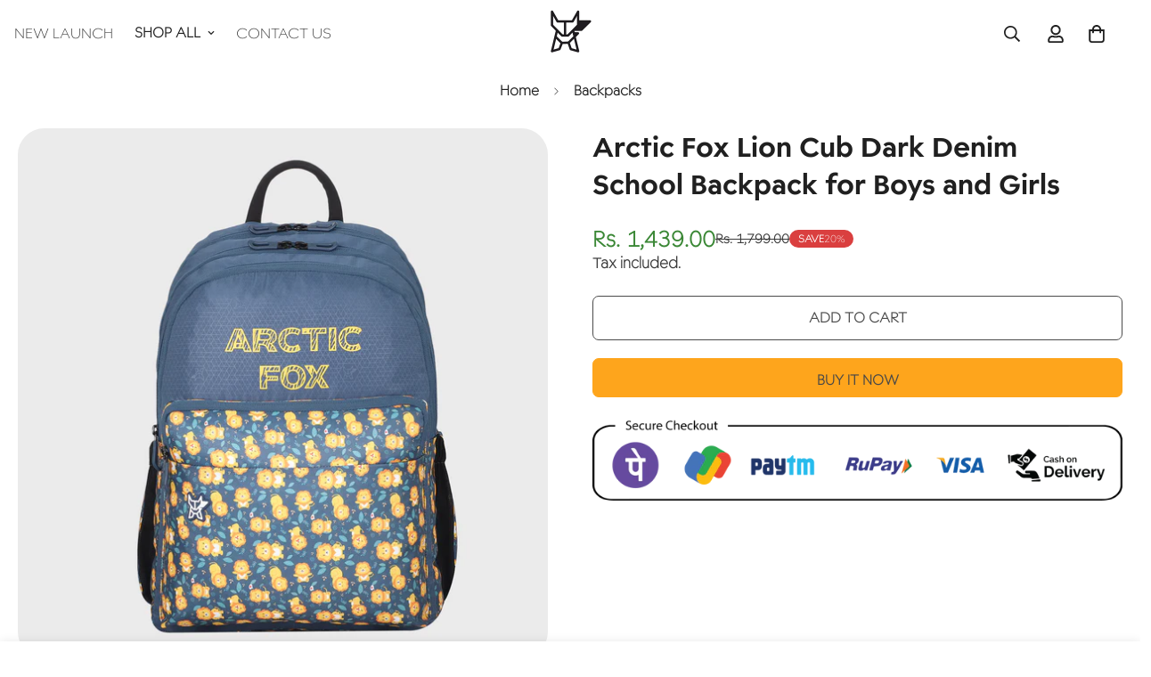

--- FILE ---
content_type: text/html; charset=utf-8
request_url: https://arcticfox.com/products/arctic-fox-lion-cub-dark-denim-school-backpack-for-boys-and-girls
body_size: 63672
content:

<!doctype html>
<html
  class="no-js "
  lang="en"
  data-template="product"
  
>
  <head>
    <!-- Meta Pixel Code -->
<script>
!function(f,b,e,v,n,t,s)
{if(f.fbq)return;n=f.fbq=function(){n.callMethod?
n.callMethod.apply(n,arguments):n.queue.push(arguments)};
if(!f._fbq)f._fbq=n;n.push=n;n.loaded=!0;n.version='2.0';
n.queue=[];t=b.createElement(e);t.async=!0;
t.src=v;s=b.getElementsByTagName(e)[0];
s.parentNode.insertBefore(t,s)}(window, document,'script',
'https://connect.facebook.net/en_US/fbevents.js');
fbq('init', '1183128116457709');
fbq('track', 'PageView');
</script>
<noscript><img height="1" width="1" style="display:none"
src="https://www.facebook.com/tr?id=1183128116457709&ev=PageView&noscript=1"
/></noscript>
<!-- End Meta Pixel Code -->
    <meta charset="utf-8">
    <meta http-equiv="X-UA-Compatible" content="IE=edge">
    <meta name="viewport" content="width=device-width, initial-scale=1, maximum-scale=1.0, user-scalable=0">
    <meta name="theme-color" content="#000000"><link rel="canonical" href="https://arcticfox.com/products/arctic-fox-lion-cub-dark-denim-school-backpack-for-boys-and-girls">

<link rel="preconnect" href="https://cdn.shopify.com" crossorigin>

<link rel="icon" type="image/png" href="//arcticfox.com/cdn/shop/files/Arctic_Fox_Fevicon_8009b2a4-9992-4d02-a5b1-5cd3fbddfaff.png?crop=center&height=32&v=1704779595&width=32"><title class="product">Arctic Fox Lion Cub Dark Denim School Backpack for Boys and Girls</title><meta name="description" content="Hear me roar! The little lions set to concur little hearts with the Lion Cub backpacks. Fabric 500D Plain polyester,200D PU coated printed lining Zipper #5 SBS Nylon Zipper and Runner Puller Compartment 3 Spacious compartments Front Pocket One Warranty 1 Year Other Features - 3 Spacious compartments - 1 Quick access fr"><meta property="og:site_name" content="Arctic Fox India">
<meta property="og:url" content="https://arcticfox.com/products/arctic-fox-lion-cub-dark-denim-school-backpack-for-boys-and-girls">
<meta property="og:title" content="Arctic Fox Lion Cub Dark Denim School Backpack for Boys and Girls">
<meta property="og:type" content="product">
<meta property="og:description" content="Hear me roar! The little lions set to concur little hearts with the Lion Cub backpacks. Fabric 500D Plain polyester,200D PU coated printed lining Zipper #5 SBS Nylon Zipper and Runner Puller Compartment 3 Spacious compartments Front Pocket One Warranty 1 Year Other Features - 3 Spacious compartments - 1 Quick access fr"><meta property="og:image" content="http://arcticfox.com/cdn/shop/products/Artboard2_29faf33d-ecf6-4b1d-96a3-786e462fd0c1.png?v=1681457460">
<meta property="og:image:secure_url" content="https://arcticfox.com/cdn/shop/products/Artboard2_29faf33d-ecf6-4b1d-96a3-786e462fd0c1.png?v=1681457460">
<meta property="og:image:width" content="1200">
<meta property="og:image:height" content="1200"><meta property="og:price:amount" content="1,439.00">
<meta property="og:price:currency" content="INR"><meta name="twitter:site" content="@Arcticfox_IN"><meta name="twitter:card" content="summary_large_image">
<meta name="twitter:title" content="Arctic Fox Lion Cub Dark Denim School Backpack for Boys and Girls">
<meta name="twitter:description" content="Hear me roar! The little lions set to concur little hearts with the Lion Cub backpacks. Fabric 500D Plain polyester,200D PU coated printed lining Zipper #5 SBS Nylon Zipper and Runner Puller Compartment 3 Spacious compartments Front Pocket One Warranty 1 Year Other Features - 3 Spacious compartments - 1 Quick access fr">

<style>
  @font-face {  font-family: M-Heading-Font;  font-weight:https://cdn.shopify.com/s/files/1/0226/7407/9819/files/Widescreen_Trial_Bd.ttf?v=1724223938;  src: url(https://cdn.shopify.com/s/files/1/0226/7407/9819/files/Widescreen_Trial_Bd.ttf?v=1724223938);  font-display: swap;}:root {  --font-stack-header: 'M-Heading-Font';  --font-weight-header: 700;}@font-face {  font-family: M-Body-Font;  font-weight:https://cdn.shopify.com/s/files/1/0226/7407/9819/files/Widescreen_Trial_Th.ttf?v=1724223938;  src: url(https://cdn.shopify.com/s/files/1/0226/7407/9819/files/Widescreen_Trial_Th.ttf?v=1724223938);  font-display: swap;}:root {  --font-stack-body: 'M-Body-Font';  --font-weight-body: 600;;}
</style>
<style>
  html {
    font-size: calc(var(--font-base-size, 16) * 1px);
    -webkit-font-smoothing: antialiased;
    height: 100%;
    scroll-behavior: smooth;
  }
  body {
    margin: 0;
    font-family: var(--font-stack-body);
    font-weight: var(--font-weight-body);
    font-style: var(--font-style-body);
    color: rgb(var(--color-foreground));
    font-size: calc(var(--font-base-size, 16) * 1px);
    line-height: calc(var(--base-line-height) * 1px);
    background-color: rgb(var(--color-background));
    position: relative;
    min-height: 100%;
  }

  body,
  html {
    overflow-x: clip;
  }

  html.prevent-scroll,
  html.prevent-scroll body {
    height: auto;
    overflow: hidden !important;
  }

  html.prevent-scroll {
    padding-right: var(--m-scrollbar-width);
  }

  h1,
  h2,
  h3,
  h4,
  h5,
  h6 {
    font-family: var(--font-stack-header);
    font-weight: var(--font-weight-header);
    font-style: var(--font-style-header);
    color: rgb(var(--color-heading));
    line-height: normal;
    letter-spacing: var(--heading-letter-spacing);
  }
  h1,
  .h1 {
    font-size: calc(((var(--font-h1-mobile)) / (var(--font-base-size))) * 1rem);
    line-height: 1.278;
  }

  h2,
  .h2 {
    font-size: calc(((var(--font-h2-mobile)) / (var(--font-base-size))) * 1rem);
    line-height: 1.267;
  }

  h3,
  .h3 {
    font-size: calc(((var(--font-h3-mobile)) / (var(--font-base-size))) * 1rem);
    line-height: 1.36;
  }

  h4,
  .h4 {
    font-size: calc(((var(--font-h4-mobile)) / (var(--font-base-size))) * 1rem);
    line-height: 1.4;
  }

  h5,
  .h5 {
    font-size: calc(((var(--font-h5-mobile)) / (var(--font-base-size))) * 1rem);
    line-height: 1.5;
  }

  h6,
  .h6 {
    font-size: calc(((var(--font-h6-mobile)) / (var(--font-base-size))) * 1rem);
    line-height: 1.5;
  }

  @media only screen and (min-width: 768px) {
    .h1,
    h1 {
      font-size: calc(((var(--font-h1-tablet)) / (var(--font-base-size))) * 1rem);
      line-height: 1.238;
    }
    .h2,
    h2 {
      font-size: calc(((var(--font-h2-tablet)) / (var(--font-base-size))) * 1rem);
      line-height: 1.235;
    }
    h3,
    .h3 {
      font-size: calc(((var(--font-h3-tablet)) / (var(--font-base-size))) * 1rem);
      line-height: 1.36;
    }
    h4,
    .h4 {
      font-size: calc(((var(--font-h4-tablet)) / (var(--font-base-size))) * 1rem);
      line-height: 1.4;
    }
  }

  @media only screen and (min-width: 1280px) {
    .h1,
    h1 {
      font-size: calc(((var(--font-h1-desktop)) / (var(--font-base-size))) * 1rem);
      line-height: 1.167;
    }
    .h2,
    h2 {
      font-size: calc(((var(--font-h2-desktop)) / (var(--font-base-size))) * 1rem);
      line-height: 1.238;
    }
    h3,
    .h3 {
      font-size: calc(((var(--font-h3-desktop)) / (var(--font-base-size))) * 1rem);
      line-height: 1.278;
    }
    h4,
    .h4 {
      font-size: calc(((var(--font-h4-desktop)) / (var(--font-base-size))) * 1rem);
      line-height: 1.333;
    }
    h5,
    .h5 {
      font-size: calc(((var(--font-h5-desktop)) / (var(--font-base-size))) * 1rem);
    }
    h6,
    .h6 {
      font-size: calc(((var(--font-h6-desktop)) / (var(--font-base-size))) * 1rem);
    }
  }
  [style*='--aspect-ratio'] {
    position: relative;
    overflow: hidden;
  }
  [style*='--aspect-ratio']:before {
    display: block;
    width: 100%;
    content: '';
    height: 0px;
  }
  [style*='--aspect-ratio'] > *:first-child {
    top: 0;
    left: 0;
    right: 0;
    position: absolute !important;
    object-fit: cover;
    width: 100%;
    height: 100%;
  }
  [style*='--aspect-ratio']:before {
    padding-top: calc(100% / (0.0001 + var(--aspect-ratio, 16/9)));
  }
  @media (max-width: 767px) {
    [style*='--aspect-ratio']:before {
      padding-top: calc(100% / (0.0001 + var(--aspect-ratio-mobile, var(--aspect-ratio, 16/9))));
    }
  }
  .swiper-wrapper {
    display: flex;
  }
  .swiper-container:not(.swiper-container-initialized) .swiper-slide {
    width: calc(100% / var(--items, 1));
    flex: 0 0 auto;
  }
  @media (max-width: 1023px) {
    .swiper-container:not(.swiper-container-initialized) .swiper-slide {
      min-width: 40vw;
      flex: 0 0 auto;
    }
  }
  @media (max-width: 767px) {
    .swiper-container:not(.swiper-container-initialized) .swiper-slide {
      min-width: 66vw;
      flex: 0 0 auto;
    }
  }
</style>


    <link href="//arcticfox.com/cdn/shop/t/34/assets/main.css?v=83035001303841057171721631159" rel="stylesheet" type="text/css" media="all" />

    
<style data-shopify>
:root,.m-color-default {
      --color-background: 255,255,255;
      --color-background-secondary: 245,245,245;
   		
  		--gradient-background: #ffffff;
   		
   		--color-foreground: 32,32,32;
   		--color-foreground-secondary: 59,59,59;
  	--color-heading: 31,31,31;
   		--color-button: 254,165,28;
   		--color-button-text: 72,72,72;
   		--color-outline-button: 75,75,75;
  	--color-button-hover: 255, 119, 0;
  	--color-button-text-hover: 97, 97, 97;
   		--color-border: 54,54,54;
   		--color-price-sale: 58,135,53;
   		--color-price-regular: 72,72,72;
   		--color-form-field: 255,255,255;
   		--color-form-field-text: 34,34,34;
   		--color-tooltip: 52,52,52;
   		--color-tooltip-text: 255,255,255;
   	}
   
.m-color-dark {
      --color-background: 0,0,0;
      --color-background-secondary: 245,245,245;
   		
  		--gradient-background: #000000;
   		
   		--color-foreground: 255,255,255;
   		--color-foreground-secondary: 255,255,255;
  	--color-heading: 255,255,255;
   		--color-button: 255,255,255;
   		--color-button-text: 34,34,34;
   		--color-outline-button: 255,255,255;
  	--color-button-hover: 255, 255, 255;
  	--color-button-text-hover: 34, 34, 34;
   		--color-border: 75,75,75;
   		--color-price-sale: 232,78,78;
   		--color-price-regular: 255,255,255;
   		--color-form-field: 255,255,255;
   		--color-form-field-text: 34,34,34;
   		--color-tooltip: 255,255,255;
   		--color-tooltip-text: 34,34,34;
   	}
   
.m-color-footer {
      --color-background: 255,255,255;
      --color-background-secondary: 245,245,245;
   		
  		--gradient-background: #ffffff;
   		
   		--color-foreground: 0,0,0;
   		--color-foreground-secondary: 102,102,102;
  	--color-heading: 34,34,34;
   		--color-button: 34,34,34;
   		--color-button-text: 255,255,255;
   		--color-outline-button: 34,34,34;
  	--color-button-hover: 34, 34, 34;
  	--color-button-text-hover: 255, 255, 255;
   		--color-border: 222,222,222;
   		--color-price-sale: 232,78,78;
   		--color-price-regular: 0,0,0;
   		--color-form-field: 255,255,255;
   		--color-form-field-text: 0,0,0;
   		--color-tooltip: 34,34,34;
   		--color-tooltip-text: 255,255,255;
   	}
   
.m-color-badge-hot {
      --color-background: 154,132,200;
      --color-background-secondary: 245,245,245;
   		
  		--gradient-background: #9a84c8;
   		
   		--color-foreground: 255,255,255;
   		--color-foreground-secondary: 255,255,255;
  	--color-heading: 255,255,255;
   		--color-button: 255,255,255;
   		--color-button-text: 34,34,34;
   		--color-outline-button: 255,255,255;
  	--color-button-hover: 255, 255, 255;
  	--color-button-text-hover: 34, 34, 34;
   		--color-border: 222,222,222;
   		--color-price-sale: 255,255,255;
   		--color-price-regular: 255,255,255;
   		--color-form-field: 255,255,255;
   		--color-form-field-text: 0,0,0;
   		--color-tooltip: 255,255,255;
   		--color-tooltip-text: 34,34,34;
   	}
   
.m-color-badge-new {
      --color-background: 73,165,148;
      --color-background-secondary: 245,245,245;
   		
  		--gradient-background: #49a594;
   		
   		--color-foreground: 255,255,255;
   		--color-foreground-secondary: 255,255,255;
  	--color-heading: 255,255,255;
   		--color-button: 255,255,255;
   		--color-button-text: 34,34,34;
   		--color-outline-button: 255,255,255;
  	--color-button-hover: 255, 255, 255;
  	--color-button-text-hover: 34, 34, 34;
   		--color-border: 222,222,222;
   		--color-price-sale: 255,255,255;
   		--color-price-regular: 255,255,255;
   		--color-form-field: 255,255,255;
   		--color-form-field-text: 0,0,0;
   		--color-tooltip: 255,255,255;
   		--color-tooltip-text: 34,34,34;
   	}
   
.m-color-badge-sale {
      --color-background: 218,63,63;
      --color-background-secondary: 245,245,245;
   		
  		--gradient-background: #da3f3f;
   		
   		--color-foreground: 255,255,255;
   		--color-foreground-secondary: 255,255,255;
  	--color-heading: 255,255,255;
   		--color-button: 255,255,255;
   		--color-button-text: 34,34,34;
   		--color-outline-button: 255,255,255;
  	--color-button-hover: 255, 255, 255;
  	--color-button-text-hover: 34, 34, 34;
   		--color-border: 222,222,222;
   		--color-price-sale: 255,255,255;
   		--color-price-regular: 255,255,255;
   		--color-form-field: 255,255,255;
   		--color-form-field-text: 0,0,0;
   		--color-tooltip: 255,255,255;
   		--color-tooltip-text: 34,34,34;
   	}
   
.m-color-scheme-cee058e4-58e3-46aa-9af9-219dadc79066 {
      --color-background: 244,244,244;
      --color-background-secondary: 245,245,245;
   		
  		--gradient-background: #f4f4f4;
   		
   		--color-foreground: 34,34,34;
   		--color-foreground-secondary: 102,102,102;
  	--color-heading: 34,34,34;
   		--color-button: 0,0,0;
   		--color-button-text: 255,255,255;
   		--color-outline-button: 0,0,0;
  	--color-button-hover: 34, 34, 34;
  	--color-button-text-hover: 255, 255, 255;
   		--color-border: 238,238,238;
   		--color-price-sale: 232,78,78;
   		--color-price-regular: 0,0,0;
   		--color-form-field: 242,242,242;
   		--color-form-field-text: 0,0,0;
   		--color-tooltip: 34,34,34;
   		--color-tooltip-text: 255,255,255;
   	}
   
.m-color-scheme-09e5b5b4-774c-4b6c-8025-416ced49cc74 {
      --color-background: 223,248,239;
      --color-background-secondary: 245,245,245;
   		
  		--gradient-background: #dff8ef;
   		
   		--color-foreground: 34,34,34;
   		--color-foreground-secondary: 102,102,102;
  	--color-heading: 34,34,34;
   		--color-button: 0,0,0;
   		--color-button-text: 255,255,255;
   		--color-outline-button: 0,0,0;
  	--color-button-hover: 34, 34, 34;
  	--color-button-text-hover: 255, 255, 255;
   		--color-border: 238,238,238;
   		--color-price-sale: 232,78,78;
   		--color-price-regular: 0,0,0;
   		--color-form-field: 255,255,255;
   		--color-form-field-text: 0,0,0;
   		--color-tooltip: 34,34,34;
   		--color-tooltip-text: 255,255,255;
   	}
   
   .m-color-default, .m-color-dark, .m-color-footer, .m-color-badge-hot, .m-color-badge-new, .m-color-badge-sale, .m-color-scheme-cee058e4-58e3-46aa-9af9-219dadc79066, .m-color-scheme-09e5b5b4-774c-4b6c-8025-416ced49cc74 {
   	color: rgb(var(--color-foreground));
   	background-color: rgb(var(--color-background));
   }:root {      /* ANIMATIONS */   	--m-duration-short: .1s;      --m-duration-default: .25s;      --m-duration-long: .5s;      --m-duration-image: .65s;      --m-duration-animate: 1s;      --m-animation-duration: 600ms;      --m-animation-fade-in-up: m-fade-in-up var(--m-animation-duration) cubic-bezier(0, 0, 0.3, 1) forwards;      --m-animation-fade-in-left: m-fade-in-left var(--m-animation-duration) cubic-bezier(0, 0, 0.3, 1) forwards;      --m-animation-fade-in-right: m-fade-in-right var(--m-animation-duration) cubic-bezier(0, 0, 0.3, 1) forwards;      --m-animation-fade-in-left-rtl: m-fade-in-left-rtl var(--m-animation-duration) cubic-bezier(0, 0, 0.3, 1) forwards;      --m-animation-fade-in-right-rtl: m-fade-in-right-rtl var(--m-animation-duration) cubic-bezier(0, 0, 0.3, 1) forwards;      --m-animation-fade-in: m-fade-in calc(var(--m-animation-duration) * 2) cubic-bezier(0, 0, 0.3, 1);      --m-animation-zoom-fade: m-zoom-fade var(--m-animation-duration) ease forwards;   	/* BODY */   	--base-line-height: 28;  /* INPUTS */  --inputs-border-width: 1px;   	--inputs-radius: 5px;   	/* BUTTON */   	--btn-letter-spacing: 0px;   	--btn-border-radius: 7px;   	--btn-border-width: 1px;   	--btn-line-height: 28px;   	   	--btn-text-transform: uppercase;   	   	/* COUNT BUBBLE */   	--color-cart-wishlist-count: #ffffff;   	--bg-cart-wishlist-count: #000000;   	/* OVERLAY */   	--color-image-overlay: #000000;   	--opacity-image-overlay: 0.2;   	/* Notification */   	--color-success: 58,135,53;   	--color-warning: 210,134,26;     --color-error: 218, 63, 63;     --color-error-bg: #fbeaea;     --color-warning-bg: #faecd7;     --color-success-bg: #d1eccf;   	/* CUSTOM COLOR */   	--text-black: 0,0,0;   	--text-white: 255,255,255;   	--bg-black: 0,0,0;   	--bg-white: 255,255,255;   	--rounded-full: 9999px;   	--bg-card-placeholder: rgba(243,243,243,1);   	--arrow-select-box: url(//arcticfox.com/cdn/shop/t/34/assets/ar-down.svg?v=92728264558441377851721631159);   	/* FONT SIZES */   	--font-base-size: 16;   	--font-btn-size: 15px;   	--font-btn-weight: 700;   	--font-h1-desktop: 60;   	--font-h1-tablet: 42;   	--font-h1-mobile: 36;   	--font-h2-desktop: 33;   	--font-h2-tablet: 26;   	--font-h2-mobile: 23;   	--font-h3-desktop: 25;   	--font-h3-tablet: 20;   	--font-h3-mobile: 17;   	--font-h4-desktop: 20;   	--font-h4-tablet: 16;   	--font-h4-mobile: 16;   	--font-h5-desktop: 18;   	--font-h5-mobile: 16;   	--font-h6-desktop: 16;   	--font-h6-mobile: 16;   	--heading-letter-spacing: 0px;  --arrow-down-url: url(//arcticfox.com/cdn/shop/t/34/assets/arrow-down.svg?v=157552497485556416461721631158);  --arrow-down-white-url: url(//arcticfox.com/cdn/shop/t/34/assets/arrow-down-white.svg?v=70535736727834135531721631158);  --product-title-line-clamp: 2;   	--spacing-sections-desktop: 100px;      --spacing-sections-laptop: 80px;      --spacing-sections-tablet: 60px;      --spacing-sections-mobile: 48px;   	/* LAYOUT */   	--container-width: 1100px;  --fluid-container-width: 1400px;  --fluid-container-offset: 20px;   }
</style><link rel="stylesheet" href="//arcticfox.com/cdn/shop/t/34/assets/search.css?v=104001498375601984331721631158" media="print" onload="this.media='all'">
<link rel="stylesheet" href="//arcticfox.com/cdn/shop/t/34/assets/cart.css?v=87792237976305593871721631157" media="print" onload="this.media='all'">

<noscript><link href="//arcticfox.com/cdn/shop/t/34/assets/search.css?v=104001498375601984331721631158" rel="stylesheet" type="text/css" media="all" /></noscript>
<noscript><link href="//arcticfox.com/cdn/shop/t/34/assets/cart.css?v=87792237976305593871721631157" rel="stylesheet" type="text/css" media="all" /></noscript><link href="//arcticfox.com/cdn/shop/t/34/assets/vendor.css?v=78734522753772538311721631158" rel="stylesheet" type="text/css" media="all" /><link rel="stylesheet" href="//arcticfox.com/cdn/shop/t/34/assets/custom-style.css?v=68377333970908838601721631159" media="print" onload="this.media='all'">
<link rel="stylesheet" href="//arcticfox.com/cdn/shop/t/34/assets/custom.css?v=107546930617079050231721631203" media="print" onload="this.media='all'">
<noscript><link href="//arcticfox.com/cdn/shop/t/34/assets/custom-style.css?v=68377333970908838601721631159" rel="stylesheet" type="text/css" media="all" /></noscript>
<noscript><link href="//arcticfox.com/cdn/shop/t/34/assets/custom.css?v=107546930617079050231721631203" rel="stylesheet" type="text/css" media="all" /></noscript><style data-shopify>.m-menu .m-menu__item--parent .m-menu__link--main {  font-weight: 700;  font-size: 15px;}.m-product-card .m-product-card__media,.m-article-card .m-article-card__image {  border-radius: 20px;}.m-footer {  border-top: 1px solid #eee;}.m-footer .m-newsletter-form__wrapper {  --input-rounded: 5px;--color-border: transparent;  background-color: #eee;border-radius: 5px;}@media (min-width: 768px) {  .m-footer .m-footer--block-newsletter .m-footer--block-title {    font-size: 36px;  }}.m-custom-background-box .m-section-py {background: #E9F1FB;    border-radius: 20px;}
</style>


<script src="//arcticfox.com/cdn/shop/t/34/assets/product-list.js?v=133975944838759569291721631158" defer="defer"></script>


    <script src="//arcticfox.com/cdn/shop/t/34/assets/vendor.js?v=133022367058576048311721631157" defer="defer"></script>
    <script src="//arcticfox.com/cdn/shop/t/34/assets/theme-global.js?v=40185104835058884241721631159" defer="defer"></script><script src="//arcticfox.com/cdn/shop/t/34/assets/animations.js?v=155369821993258477171721631159" defer="defer"></script><script>window.performance && window.performance.mark && window.performance.mark('shopify.content_for_header.start');</script><meta name="google-site-verification" content="25FS3sgkwlZTHNg8-4iXxUMnOBeKjS_pd6Y88nBrPIw">
<meta name="google-site-verification" content="ofXDLFycSrHbwkbOeglx-eb6KWpia9oiq5U3SoYDt64">
<meta name="google-site-verification" content="W5TaNTUyQdWe26obfPkk-gkuxodNmLJnL-cD6LRpDiQ">
<meta name="google-site-verification" content="25FS3sgkwlZTHNg8-4iXxUMnOBeKjS_pd6Y88nBrPIw">
<meta id="shopify-digital-wallet" name="shopify-digital-wallet" content="/22674079819/digital_wallets/dialog">
<meta id="in-context-paypal-metadata" data-shop-id="22674079819" data-venmo-supported="false" data-environment="production" data-locale="en_US" data-paypal-v4="true" data-currency="INR">
<link rel="alternate" type="application/json+oembed" href="https://arcticfox.com/products/arctic-fox-lion-cub-dark-denim-school-backpack-for-boys-and-girls.oembed">
<script async="async" src="/checkouts/internal/preloads.js?locale=en-IN"></script>
<script id="shopify-features" type="application/json">{"accessToken":"ba87ce6793870c02f13d2a2bcfd00167","betas":["rich-media-storefront-analytics"],"domain":"arcticfox.com","predictiveSearch":true,"shopId":22674079819,"locale":"en"}</script>
<script>var Shopify = Shopify || {};
Shopify.shop = "arctic-fox-india.myshopify.com";
Shopify.locale = "en";
Shopify.currency = {"active":"INR","rate":"1.0"};
Shopify.country = "IN";
Shopify.theme = {"name":"MINIMOG v5.3.0 (07\/22) - Live Website ( Updated on","id":126282268747,"schema_name":"Minimog - OS 2.0","schema_version":"5.3.0","theme_store_id":null,"role":"main"};
Shopify.theme.handle = "null";
Shopify.theme.style = {"id":null,"handle":null};
Shopify.cdnHost = "arcticfox.com/cdn";
Shopify.routes = Shopify.routes || {};
Shopify.routes.root = "/";</script>
<script type="module">!function(o){(o.Shopify=o.Shopify||{}).modules=!0}(window);</script>
<script>!function(o){function n(){var o=[];function n(){o.push(Array.prototype.slice.apply(arguments))}return n.q=o,n}var t=o.Shopify=o.Shopify||{};t.loadFeatures=n(),t.autoloadFeatures=n()}(window);</script>
<script id="shop-js-analytics" type="application/json">{"pageType":"product"}</script>
<script defer="defer" async type="module" src="//arcticfox.com/cdn/shopifycloud/shop-js/modules/v2/client.init-shop-cart-sync_BdyHc3Nr.en.esm.js"></script>
<script defer="defer" async type="module" src="//arcticfox.com/cdn/shopifycloud/shop-js/modules/v2/chunk.common_Daul8nwZ.esm.js"></script>
<script type="module">
  await import("//arcticfox.com/cdn/shopifycloud/shop-js/modules/v2/client.init-shop-cart-sync_BdyHc3Nr.en.esm.js");
await import("//arcticfox.com/cdn/shopifycloud/shop-js/modules/v2/chunk.common_Daul8nwZ.esm.js");

  window.Shopify.SignInWithShop?.initShopCartSync?.({"fedCMEnabled":true,"windoidEnabled":true});

</script>
<script>(function() {
  var isLoaded = false;
  function asyncLoad() {
    if (isLoaded) return;
    isLoaded = true;
    var urls = ["https:\/\/sliderapp.hulkapps.com\/assets\/js\/slider.js?shop=arctic-fox-india.myshopify.com","https:\/\/formbuilder.hulkapps.com\/skeletopapp.js?shop=arctic-fox-india.myshopify.com","https:\/\/cloudsearch-1f874.kxcdn.com\/shopify.js?shop=arctic-fox-india.myshopify.com","https:\/\/chimpstatic.com\/mcjs-connected\/js\/users\/61d29a9d1ab7ce059cd775d28\/02aae2e9e34733e6891c894f9.js?shop=arctic-fox-india.myshopify.com","https:\/\/scripts.juniphq.com\/v1\/junip_shopify.js?shop=arctic-fox-india.myshopify.com","https:\/\/light.spicegems.org\/0\/js\/scripttags\/arctic-fox-india\/country_redirect_76c9d2a2cd10870485caf82b59d49f3d.min.js?v=21\u0026shop=arctic-fox-india.myshopify.com"];
    for (var i = 0; i < urls.length; i++) {
      var s = document.createElement('script');
      s.type = 'text/javascript';
      s.async = true;
      s.src = urls[i];
      var x = document.getElementsByTagName('script')[0];
      x.parentNode.insertBefore(s, x);
    }
  };
  if(window.attachEvent) {
    window.attachEvent('onload', asyncLoad);
  } else {
    window.addEventListener('load', asyncLoad, false);
  }
})();</script>
<script id="__st">var __st={"a":22674079819,"offset":19800,"reqid":"bd6c475a-6a0e-4d92-b7c6-539fb497e375-1769019104","pageurl":"arcticfox.com\/products\/arctic-fox-lion-cub-dark-denim-school-backpack-for-boys-and-girls","u":"8aeeb155cfb5","p":"product","rtyp":"product","rid":6826134339659};</script>
<script>window.ShopifyPaypalV4VisibilityTracking = true;</script>
<script id="captcha-bootstrap">!function(){'use strict';const t='contact',e='account',n='new_comment',o=[[t,t],['blogs',n],['comments',n],[t,'customer']],c=[[e,'customer_login'],[e,'guest_login'],[e,'recover_customer_password'],[e,'create_customer']],r=t=>t.map((([t,e])=>`form[action*='/${t}']:not([data-nocaptcha='true']) input[name='form_type'][value='${e}']`)).join(','),a=t=>()=>t?[...document.querySelectorAll(t)].map((t=>t.form)):[];function s(){const t=[...o],e=r(t);return a(e)}const i='password',u='form_key',d=['recaptcha-v3-token','g-recaptcha-response','h-captcha-response',i],f=()=>{try{return window.sessionStorage}catch{return}},m='__shopify_v',_=t=>t.elements[u];function p(t,e,n=!1){try{const o=window.sessionStorage,c=JSON.parse(o.getItem(e)),{data:r}=function(t){const{data:e,action:n}=t;return t[m]||n?{data:e,action:n}:{data:t,action:n}}(c);for(const[e,n]of Object.entries(r))t.elements[e]&&(t.elements[e].value=n);n&&o.removeItem(e)}catch(o){console.error('form repopulation failed',{error:o})}}const l='form_type',E='cptcha';function T(t){t.dataset[E]=!0}const w=window,h=w.document,L='Shopify',v='ce_forms',y='captcha';let A=!1;((t,e)=>{const n=(g='f06e6c50-85a8-45c8-87d0-21a2b65856fe',I='https://cdn.shopify.com/shopifycloud/storefront-forms-hcaptcha/ce_storefront_forms_captcha_hcaptcha.v1.5.2.iife.js',D={infoText:'Protected by hCaptcha',privacyText:'Privacy',termsText:'Terms'},(t,e,n)=>{const o=w[L][v],c=o.bindForm;if(c)return c(t,g,e,D).then(n);var r;o.q.push([[t,g,e,D],n]),r=I,A||(h.body.append(Object.assign(h.createElement('script'),{id:'captcha-provider',async:!0,src:r})),A=!0)});var g,I,D;w[L]=w[L]||{},w[L][v]=w[L][v]||{},w[L][v].q=[],w[L][y]=w[L][y]||{},w[L][y].protect=function(t,e){n(t,void 0,e),T(t)},Object.freeze(w[L][y]),function(t,e,n,w,h,L){const[v,y,A,g]=function(t,e,n){const i=e?o:[],u=t?c:[],d=[...i,...u],f=r(d),m=r(i),_=r(d.filter((([t,e])=>n.includes(e))));return[a(f),a(m),a(_),s()]}(w,h,L),I=t=>{const e=t.target;return e instanceof HTMLFormElement?e:e&&e.form},D=t=>v().includes(t);t.addEventListener('submit',(t=>{const e=I(t);if(!e)return;const n=D(e)&&!e.dataset.hcaptchaBound&&!e.dataset.recaptchaBound,o=_(e),c=g().includes(e)&&(!o||!o.value);(n||c)&&t.preventDefault(),c&&!n&&(function(t){try{if(!f())return;!function(t){const e=f();if(!e)return;const n=_(t);if(!n)return;const o=n.value;o&&e.removeItem(o)}(t);const e=Array.from(Array(32),(()=>Math.random().toString(36)[2])).join('');!function(t,e){_(t)||t.append(Object.assign(document.createElement('input'),{type:'hidden',name:u})),t.elements[u].value=e}(t,e),function(t,e){const n=f();if(!n)return;const o=[...t.querySelectorAll(`input[type='${i}']`)].map((({name:t})=>t)),c=[...d,...o],r={};for(const[a,s]of new FormData(t).entries())c.includes(a)||(r[a]=s);n.setItem(e,JSON.stringify({[m]:1,action:t.action,data:r}))}(t,e)}catch(e){console.error('failed to persist form',e)}}(e),e.submit())}));const S=(t,e)=>{t&&!t.dataset[E]&&(n(t,e.some((e=>e===t))),T(t))};for(const o of['focusin','change'])t.addEventListener(o,(t=>{const e=I(t);D(e)&&S(e,y())}));const B=e.get('form_key'),M=e.get(l),P=B&&M;t.addEventListener('DOMContentLoaded',(()=>{const t=y();if(P)for(const e of t)e.elements[l].value===M&&p(e,B);[...new Set([...A(),...v().filter((t=>'true'===t.dataset.shopifyCaptcha))])].forEach((e=>S(e,t)))}))}(h,new URLSearchParams(w.location.search),n,t,e,['guest_login'])})(!0,!0)}();</script>
<script integrity="sha256-4kQ18oKyAcykRKYeNunJcIwy7WH5gtpwJnB7kiuLZ1E=" data-source-attribution="shopify.loadfeatures" defer="defer" src="//arcticfox.com/cdn/shopifycloud/storefront/assets/storefront/load_feature-a0a9edcb.js" crossorigin="anonymous"></script>
<script data-source-attribution="shopify.dynamic_checkout.dynamic.init">var Shopify=Shopify||{};Shopify.PaymentButton=Shopify.PaymentButton||{isStorefrontPortableWallets:!0,init:function(){window.Shopify.PaymentButton.init=function(){};var t=document.createElement("script");t.src="https://arcticfox.com/cdn/shopifycloud/portable-wallets/latest/portable-wallets.en.js",t.type="module",document.head.appendChild(t)}};
</script>
<script data-source-attribution="shopify.dynamic_checkout.buyer_consent">
  function portableWalletsHideBuyerConsent(e){var t=document.getElementById("shopify-buyer-consent"),n=document.getElementById("shopify-subscription-policy-button");t&&n&&(t.classList.add("hidden"),t.setAttribute("aria-hidden","true"),n.removeEventListener("click",e))}function portableWalletsShowBuyerConsent(e){var t=document.getElementById("shopify-buyer-consent"),n=document.getElementById("shopify-subscription-policy-button");t&&n&&(t.classList.remove("hidden"),t.removeAttribute("aria-hidden"),n.addEventListener("click",e))}window.Shopify?.PaymentButton&&(window.Shopify.PaymentButton.hideBuyerConsent=portableWalletsHideBuyerConsent,window.Shopify.PaymentButton.showBuyerConsent=portableWalletsShowBuyerConsent);
</script>
<script>
  function portableWalletsCleanup(e){e&&e.src&&console.error("Failed to load portable wallets script "+e.src);var t=document.querySelectorAll("shopify-accelerated-checkout .shopify-payment-button__skeleton, shopify-accelerated-checkout-cart .wallet-cart-button__skeleton"),e=document.getElementById("shopify-buyer-consent");for(let e=0;e<t.length;e++)t[e].remove();e&&e.remove()}function portableWalletsNotLoadedAsModule(e){e instanceof ErrorEvent&&"string"==typeof e.message&&e.message.includes("import.meta")&&"string"==typeof e.filename&&e.filename.includes("portable-wallets")&&(window.removeEventListener("error",portableWalletsNotLoadedAsModule),window.Shopify.PaymentButton.failedToLoad=e,"loading"===document.readyState?document.addEventListener("DOMContentLoaded",window.Shopify.PaymentButton.init):window.Shopify.PaymentButton.init())}window.addEventListener("error",portableWalletsNotLoadedAsModule);
</script>

<script type="module" src="https://arcticfox.com/cdn/shopifycloud/portable-wallets/latest/portable-wallets.en.js" onError="portableWalletsCleanup(this)" crossorigin="anonymous"></script>
<script nomodule>
  document.addEventListener("DOMContentLoaded", portableWalletsCleanup);
</script>

<link id="shopify-accelerated-checkout-styles" rel="stylesheet" media="screen" href="https://arcticfox.com/cdn/shopifycloud/portable-wallets/latest/accelerated-checkout-backwards-compat.css" crossorigin="anonymous">
<style id="shopify-accelerated-checkout-cart">
        #shopify-buyer-consent {
  margin-top: 1em;
  display: inline-block;
  width: 100%;
}

#shopify-buyer-consent.hidden {
  display: none;
}

#shopify-subscription-policy-button {
  background: none;
  border: none;
  padding: 0;
  text-decoration: underline;
  font-size: inherit;
  cursor: pointer;
}

#shopify-subscription-policy-button::before {
  box-shadow: none;
}

      </style>

<script>window.performance && window.performance.mark && window.performance.mark('shopify.content_for_header.end');</script>

    <script>
      document.documentElement.className = document.documentElement.className.replace('no-js', 'js');
      if (Shopify.designMode) {
        document.documentElement.classList.add('shopify-design-mode');
      }
    </script>
    <script>window.MinimogTheme = {};window.MinimogLibs = {};window.MinimogStrings = {  addToCart: "Add to cart",  soldOut: "Sold Out",  unavailable: "Unavailable",  inStock: "In Stock",  lowStock: 'Low stock',  inventoryQuantityHtml: '<span class="m-product-inventory__quantity">{{ quantity }}</span> In stock',  inventoryLowQuantityHtml: 'Only <span class="m-product-inventory__quantity">{{ quantity }}</span> left',  checkout: "Check out",  viewCart: "View Cart",  cartRemove: "Remove",  zipcodeValidate: "Zip code can\u0026#39;t be blank",  noShippingRate: "There are no shipping rates for your address.",  shippingRatesResult: "We found {{count}} shipping rate(s) for your address",  recommendTitle: "Recommendation for you",  shipping: "Shipping",  add: "Add",  itemAdded: "Product added to cart successfully",  requiredField: "Please fill all the required fields(*) before Add To Cart!",  hours: "hours",  mins: "mins",  outOfStock: "Out of stock",  sold: "Sold",  available: "Available",  preorder: "Pre-order",  sold_out_items_message: "The product is already sold out.",  unitPrice: "Unit price",  unitPriceSeparator: "per",  cartError: "There was an error while updating your cart. Please try again.",  quantityError: "Not enough items available. Only {{ quantity }} left.' }}",  selectVariant: "Please select a variant before adding the product to your cart.",  valideDateTimeDelivery: "Please choose the current or future time."};window.MinimogThemeStyles = {  product: "https://arcticfox.com/cdn/shop/t/34/assets/product.css?v=25212838471963727991721631158",  productInventory: "https://arcticfox.com/cdn/shop/t/34/assets/component-product-inventory.css?v=111082497872923960041721631158"};window.MinimogThemeScripts = {  productModel: "https://arcticfox.com/cdn/shop/t/34/assets/product-model.js?v=74883181231862109891721631158",  productMedia: "https://arcticfox.com/cdn/shop/t/34/assets/product-media.js?v=173660877729249554031721631158",  variantsPicker: "https://arcticfox.com/cdn/shop/t/34/assets/variant-picker.js?v=57634692338614062141721631159",  instagram: "https://arcticfox.com/cdn/shop/t/34/assets/instagram.js?v=10017939140122895511721631158",  parallax: "https://arcticfox.com/cdn/shop/t/34/assets/simple-parallax.js?v=13380",  productInventory: "https://arcticfox.com/cdn/shop/t/34/assets/product-inventory.js?v=56130558051591069411721631159"};window.MinimogSettings = {  design_mode: false,  requestPath: "\/products\/arctic-fox-lion-cub-dark-denim-school-backpack-for-boys-and-girls",  template: "product",  templateName: "product",productHandle: "arctic-fox-lion-cub-dark-denim-school-backpack-for-boys-and-girls",    productId: 6826134339659,currency_code: "INR",  money_format: "\u003cspan class=\"notranslate ht-money\"\u003eRs. {{amount}}\u003c\/span\u003e",  base_url: window.location.origin + Shopify.routes.root,  money_with_currency_format: "Rs. {{amount}}","filter_color1.png":"\/\/arcticfox.com\/cdn\/shop\/t\/34\/assets\/filter_color1.png?v=141930354916843167251721631266","filter_color1":"Rubber","filter_color2.png":"\/\/arcticfox.com\/cdn\/shop\/t\/34\/assets\/filter_color2.png?v=144291891936261321691721631266","filter_color2":"Cotton",theme: {    id: 126282268747,    name: "MINIMOG v5.3.0 (07\/22) - Live Website ( Updated on",    role: "main",    version: "5.3.0",    online_store_version: "2.0",    preview_url: "https://arcticfox.com?preview_theme_id=126282268747",  },  shop_domain: "https:\/\/arcticfox.com",  shop_locale: {    published: [{"shop_locale":{"locale":"en","enabled":true,"primary":true,"published":true}}],    current: "en",    primary: "en",  },  routes: {    root: "\/",    cart: "\/cart",    product_recommendations_url: "\/recommendations\/products",    cart_add_url: '/cart/add',    cart_change_url: '/cart/change',    cart_update_url: '/cart/update',    predictive_search_url: '/search/suggest',    search_url: '/search'  },  hide_unavailable_product_options: true,  pcard_image_ratio: "original",  cookie_consent_allow: "Allow cookies",  cookie_consent_message: "This website uses cookies to ensure you get the best experience on our website.",  cookie_consent_placement: "bottom",  cookie_consent_learnmore_link: "https:\/\/www.cookiesandyou.com\/",  cookie_consent_learnmore: "Learn more",  cookie_consent_theme: "black",  cookie_consent_decline: "Decline",  show_cookie_consent: false,  product_colors: "red: #D22B2B,\nmarble black: #5B5B5B,\ncamo black: #2F3036,\ndark denim: #99A7C0,\nyellow: #FDDA76,\nblack: #000000,\nblue: #8DB4D2,\ngreen: #C1E1C1,\npurple: #B19CD9,\nsilver: #EEEEEF,\nwhite: #FFFFFF,\nbrown: #836953,\norange: #FFB347,\nblush pink: #F6E5DD,\ndove gray: #ACAAA6,\nmidnight blue: #212A37,\nspace blue: #d0ebf4,\nbean green: #B0D198,\nfrost white: #EDEDED,\nvitality orange: #FF9445,\nYouth Powder Pink: #FFECDE,\nspace gray: #757575,\nLime: #F4FF00,\nPeach: #f08080,\nCastle Rock: #636671,\nSea Spray: #69746C,\nGrapemist: #B4AFEA,\nAqua Blue: #A4D7F8,\nNavy Blue: #44568E,\nTawny Port: #8F2C39,\nDeep Navy Blue: #353744,\nCharcoal Black: #363636,\nCrimson Red: #C81C1B,\nForest Olive: #333300,\nCharcoal: #595B6A,\nSky Blue: #3091B5,\nDull Grey: #5F5656,\nGrape: #C7313C,\nIndigo: #88BEFB,\nComic: #D3D2E5,\nGrid Black: #616069,\nFiery Red: #B52626,\nNeon Green: #5DA927,\nCarroty: #B8551A,\nDeep Dive: #747975,\nBlack Jet: #000000,\nDark Olive: #556B2F,\nWhispy Blue: #77A9E0,\nStar White: #E5E5E5,\nCool Gray: #C2C5C9,\nTurkish: #00DBE8,\nParrot green: #D9E334,\nBlotch and Trawi: #2D3035,\nHexad and Trawi: #B7BCD1,",  use_ajax_atc: true,  discount_code_enable: true,  enable_cart_drawer: true,  pcard_show_lowest_prices: false,  date_now: "2026\/01\/21 23:41:00+0530 (IST)",  foxKitBaseUrl: "foxkit.app"};function __setSwatchesOptions() {
    try {
      MinimogSettings._colorSwatches = []
      MinimogSettings._imageSwatches = []

      MinimogSettings.product_colors
        .split(',').filter(Boolean)
        .forEach(colorSwatch => {
          const [key, value] = colorSwatch.split(':')
          MinimogSettings._colorSwatches.push({
            key: key.trim().toLowerCase(),
            value: value && value.trim() || ''
          })
        })

      Object.keys(MinimogSettings).forEach(key => {
        if (key.includes('filter_color') && !key.includes('.png')) {
          if (MinimogSettings[`${key}.png`]) {
            MinimogSettings._imageSwatches.push({
              key: MinimogSettings[key].toLowerCase(),
              value: MinimogSettings[`${key}.png`]
            })
          }
        }
      })
    } catch (e) {
      console.error('Failed to convert color/image swatch structure!', e)
    }
  }

  __setSwatchesOptions();
</script>

    
<!-- BEGIN app block: shopify://apps/foxkit-sales-boost/blocks/foxkit-theme-helper/13f41957-6b79-47c1-99a2-e52431f06fff -->
<style data-shopify>
  
  :root {
  	--foxkit-border-radius-btn: 7px;
  	--foxkit-height-btn: 45px;
  	--foxkit-btn-primary-bg: #212121;
  	--foxkit-btn-primary-text: #FFFFFF;
  	--foxkit-btn-primary-hover-bg: #000000;
  	--foxkit-btn-primary-hover-text: #FFFFFF;
  	--foxkit-btn-secondary-bg: #FFFFFF;
  	--foxkit-btn-secondary-text: #000000;
  	--foxkit-btn-secondary-hover-bg: #000000;
  	--foxkit-btn-secondary-hover-text: #FFFFFF;
  	--foxkit-text-color: #666666;
  	--foxkit-heading-text-color: #000000;
  	--foxkit-prices-color: #000000;
  	--foxkit-badge-color: #DA3F3F;
  	--foxkit-border-color: #ebebeb;
  }
  
  .foxkit-critical-hidden {
  	display: none !important;
  }
</style>
<script>
   var ShopifyRootUrl = "\/";
   var _useRootBaseUrl = null
   window.FoxKitThemeHelperEnabled = true;
   window.FoxKitPlugins = window.FoxKitPlugins || {}
   window.FoxKitStrings = window.FoxKitStrings || {}
   window.FoxKitAssets = window.FoxKitAssets || {}
   window.FoxKitModules = window.FoxKitModules || {}
   window.FoxKitSettings = {
     discountPrefix: "FX",
     showWaterMark: null,
     multipleLanguages: null,
     primaryLocale: true,
     combineWithProductDiscounts: true,
     enableAjaxAtc: true,
     discountApplyBy: "shopify_functions",
     foxKitBaseUrl: "foxkit.app",
     shopDomain: "https:\/\/arcticfox.com",
     baseUrl: _useRootBaseUrl ? "/" : ShopifyRootUrl.endsWith('/') ? ShopifyRootUrl : ShopifyRootUrl + '/',
     currencyCode: "INR",
     moneyFormat: !!window.MinimogTheme ? window.MinimogSettings.money_format : "\u003cspan class=\"notranslate ht-money\"\u003eRs. {{amount}}\u003c\/span\u003e",
     moneyWithCurrencyFormat: "Rs. {{amount}}",
     template: "product",
     templateName: "product",
     optimizePerformance: false,product: Object.assign({"id":6826134339659,"title":"Arctic Fox Lion Cub Dark Denim School Backpack for Boys and Girls","handle":"arctic-fox-lion-cub-dark-denim-school-backpack-for-boys-and-girls","description":"\u003cp\u003eHear me roar! The little lions set to concur little hearts with the Lion Cub backpacks.\u003c\/p\u003e\n\u003cp\u003e\u003cimg alt=\"\" src=\"https:\/\/cdn.shopify.com\/s\/files\/1\/0226\/7407\/9819\/files\/Kitty_480x480.jpg?v=1681455772\"\u003e\u003c\/p\u003e\n\u003ctable\u003e\n\u003ctbody\u003e\n\u003ctr\u003e\n\u003ctd\u003e\u003cb\u003eFabric\u003c\/b\u003e\u003c\/td\u003e\n\u003ctd\u003e500D Plain polyester,200D PU coated printed lining\u003c\/td\u003e\n\u003c\/tr\u003e\n\u003ctr\u003e\n\u003ctd\u003e\u003cb\u003eZipper\u003c\/b\u003e\u003c\/td\u003e\n\u003ctd\u003e#5 SBS Nylon Zipper and Runner Puller\u003c\/td\u003e\n\u003c\/tr\u003e\n\u003ctr\u003e\n\u003ctd\u003e\u003cb\u003eCompartment\u003c\/b\u003e\u003c\/td\u003e\n\u003ctd\u003e3 Spacious compartments\u003c\/td\u003e\n\u003c\/tr\u003e\n\u003ctr\u003e\n\u003ctd\u003e\u003cb\u003eFront Pocket\u003c\/b\u003e\u003c\/td\u003e\n\u003ctd\u003eOne\u003c\/td\u003e\n\u003c\/tr\u003e\n\u003ctr\u003e\n\u003ctd\u003e\u003cb\u003eWarranty\u003c\/b\u003e\u003c\/td\u003e\n\u003ctd\u003e1 Year\u003c\/td\u003e\n\u003c\/tr\u003e\n\u003ctr\u003e\n\u003ctd\u003e\u003cb\u003eOther Features\u003c\/b\u003e\u003c\/td\u003e\n\u003ctd\u003e- 3 Spacious compartments \u003cbr\u003e- 1 Quick access front pocket \u003cbr\u003e - Padded shoulder straps \u003cbr\u003e - Water bottle pouch\u003c\/td\u003e\n\u003c\/tr\u003e\n\u003ctr\u003e\n\u003ctd\u003e\u003cb\u003eDimensions\u003c\/b\u003e\u003c\/td\u003e\n\u003ctd\u003eHxWxD : 43 X 28 X 17 CM\u003c\/td\u003e\n\u003c\/tr\u003e\n\u003ctr\u003e\n\u003ctd\u003e\u003cb\u003eOrganizer\u003c\/b\u003e\u003c\/td\u003e\n\u003ctd\u003eOne zip pocket\u003c\/td\u003e\n\u003c\/tr\u003e\n\u003ctr\u003e\n\u003ctd\u003e\u003cb\u003eCapacity (Liters)\u003c\/b\u003e\u003c\/td\u003e\n\u003ctd\u003e21\u003c\/td\u003e\n\u003c\/tr\u003e\n\u003ctr\u003e\n\u003ctd\u003e\u003cb\u003eWeight (Grams)\u003c\/b\u003e\u003c\/td\u003e\n\u003ctd\u003e465\u003c\/td\u003e\n\u003c\/tr\u003e\n\u003ctr\u003e\n\u003ctd\u003e\u003cb\u003e Litter Pouch\u003c\/b\u003e\u003c\/td\u003e\n\u003ctd\u003eYes\u003c\/td\u003e\n\u003c\/tr\u003e\n\u003ctr\u003e\n\u003ctd\u003e\u003cb\u003eHandle\u003c\/b\u003e\u003c\/td\u003e\n\u003ctd\u003eWebbing\u003c\/td\u003e\n\u003c\/tr\u003e\n\u003ctr\u003e\n\u003ctd\u003e\u003cb\u003eBottom\/ Bush\u003c\/b\u003e\u003c\/td\u003e\n\u003ctd\u003eEmboss PVC Fabric\u003c\/td\u003e\n\u003c\/tr\u003e\n\u003ctr\u003e\n\u003ctd\u003e\u003cb\u003eSide Pocket\u003c\/b\u003e\u003c\/td\u003e\n\u003ctd\u003eTwo Water Bottle Pockets\u003c\/td\u003e\n\u003c\/tr\u003e\n\u003ctr\u003e\n\u003ctd\u003e\u003cb\u003eWater Repellent\u003c\/b\u003e\u003c\/td\u003e\n\u003ctd\u003eYes\u003c\/td\u003e\n\u003c\/tr\u003e\n\u003ctr\u003e\n\u003ctd\u003e\u003cb\u003eIncluded Items\u003c\/b\u003e\u003c\/td\u003e\n\u003ctd\u003eBackpack\u003c\/td\u003e\n\u003c\/tr\u003e\n\u003c\/tbody\u003e\n\u003c\/table\u003e","published_at":"2023-04-14T16:20:36+05:30","created_at":"2023-04-14T13:00:58+05:30","vendor":"Arctic Fox India","type":"","tags":["Backpacks","Junior Backpacks","Mini School Backpacks","School backpacks"],"price":143900,"price_min":143900,"price_max":143900,"available":true,"price_varies":false,"compare_at_price":179900,"compare_at_price_min":179900,"compare_at_price_max":179900,"compare_at_price_varies":false,"variants":[{"id":39996089368651,"title":"Default Title","option1":"Default Title","option2":null,"option3":null,"sku":"FJUBPKDDVWT280021","requires_shipping":true,"taxable":true,"featured_image":null,"available":true,"name":"Arctic Fox Lion Cub Dark Denim School Backpack for Boys and Girls","public_title":null,"options":["Default Title"],"price":143900,"weight":0,"compare_at_price":179900,"inventory_management":"shopify","barcode":"8904300410533","requires_selling_plan":false,"selling_plan_allocations":[]}],"images":["\/\/arcticfox.com\/cdn\/shop\/products\/Artboard2_29faf33d-ecf6-4b1d-96a3-786e462fd0c1.png?v=1681457460","\/\/arcticfox.com\/cdn\/shop\/products\/Artboard11_c9a89983-fb0a-484a-a38a-52f5bb32b919.png?v=1681457461","\/\/arcticfox.com\/cdn\/shop\/products\/Artboard5_9f83ad7e-6bd4-4427-97fc-06246a745aac.png?v=1681457460","\/\/arcticfox.com\/cdn\/shop\/products\/Artboard12_05509b6a-7ac3-4602-bb8f-935d9b8e079f.png?v=1681457461","\/\/arcticfox.com\/cdn\/shop\/products\/Artboard7_88c8af98-853d-4ec8-ba96-6ee31dcf77ae.png?v=1681457460","\/\/arcticfox.com\/cdn\/shop\/products\/Artboard4_cc203bf8-bd05-4f80-a314-dcd952ee4e65.png?v=1681457461","\/\/arcticfox.com\/cdn\/shop\/products\/Artboard6_6be67ec1-87c6-40b8-8d87-9d9cfb7c237f.png?v=1681457462","\/\/arcticfox.com\/cdn\/shop\/products\/Artboard8_01737a03-b357-4c12-9e87-d3bf1fbf435c.png?v=1681457461","\/\/arcticfox.com\/cdn\/shop\/products\/Artboard9_cc0f99d3-a27e-43c4-b3e8-85454c7f9abb.png?v=1681457462"],"featured_image":"\/\/arcticfox.com\/cdn\/shop\/products\/Artboard2_29faf33d-ecf6-4b1d-96a3-786e462fd0c1.png?v=1681457460","options":["Title"],"media":[{"alt":null,"id":21995813568587,"position":1,"preview_image":{"aspect_ratio":1.0,"height":1200,"width":1200,"src":"\/\/arcticfox.com\/cdn\/shop\/products\/Artboard2_29faf33d-ecf6-4b1d-96a3-786e462fd0c1.png?v=1681457460"},"aspect_ratio":1.0,"height":1200,"media_type":"image","src":"\/\/arcticfox.com\/cdn\/shop\/products\/Artboard2_29faf33d-ecf6-4b1d-96a3-786e462fd0c1.png?v=1681457460","width":1200},{"alt":null,"id":21995813601355,"position":2,"preview_image":{"aspect_ratio":1.0,"height":1200,"width":1200,"src":"\/\/arcticfox.com\/cdn\/shop\/products\/Artboard11_c9a89983-fb0a-484a-a38a-52f5bb32b919.png?v=1681457461"},"aspect_ratio":1.0,"height":1200,"media_type":"image","src":"\/\/arcticfox.com\/cdn\/shop\/products\/Artboard11_c9a89983-fb0a-484a-a38a-52f5bb32b919.png?v=1681457461","width":1200},{"alt":null,"id":21995813634123,"position":3,"preview_image":{"aspect_ratio":1.0,"height":1200,"width":1200,"src":"\/\/arcticfox.com\/cdn\/shop\/products\/Artboard5_9f83ad7e-6bd4-4427-97fc-06246a745aac.png?v=1681457460"},"aspect_ratio":1.0,"height":1200,"media_type":"image","src":"\/\/arcticfox.com\/cdn\/shop\/products\/Artboard5_9f83ad7e-6bd4-4427-97fc-06246a745aac.png?v=1681457460","width":1200},{"alt":null,"id":21995813666891,"position":4,"preview_image":{"aspect_ratio":1.0,"height":1200,"width":1200,"src":"\/\/arcticfox.com\/cdn\/shop\/products\/Artboard12_05509b6a-7ac3-4602-bb8f-935d9b8e079f.png?v=1681457461"},"aspect_ratio":1.0,"height":1200,"media_type":"image","src":"\/\/arcticfox.com\/cdn\/shop\/products\/Artboard12_05509b6a-7ac3-4602-bb8f-935d9b8e079f.png?v=1681457461","width":1200},{"alt":null,"id":21995813699659,"position":5,"preview_image":{"aspect_ratio":1.0,"height":1200,"width":1200,"src":"\/\/arcticfox.com\/cdn\/shop\/products\/Artboard7_88c8af98-853d-4ec8-ba96-6ee31dcf77ae.png?v=1681457460"},"aspect_ratio":1.0,"height":1200,"media_type":"image","src":"\/\/arcticfox.com\/cdn\/shop\/products\/Artboard7_88c8af98-853d-4ec8-ba96-6ee31dcf77ae.png?v=1681457460","width":1200},{"alt":null,"id":21995813732427,"position":6,"preview_image":{"aspect_ratio":1.0,"height":1200,"width":1200,"src":"\/\/arcticfox.com\/cdn\/shop\/products\/Artboard4_cc203bf8-bd05-4f80-a314-dcd952ee4e65.png?v=1681457461"},"aspect_ratio":1.0,"height":1200,"media_type":"image","src":"\/\/arcticfox.com\/cdn\/shop\/products\/Artboard4_cc203bf8-bd05-4f80-a314-dcd952ee4e65.png?v=1681457461","width":1200},{"alt":null,"id":21995813765195,"position":7,"preview_image":{"aspect_ratio":1.0,"height":1200,"width":1200,"src":"\/\/arcticfox.com\/cdn\/shop\/products\/Artboard6_6be67ec1-87c6-40b8-8d87-9d9cfb7c237f.png?v=1681457462"},"aspect_ratio":1.0,"height":1200,"media_type":"image","src":"\/\/arcticfox.com\/cdn\/shop\/products\/Artboard6_6be67ec1-87c6-40b8-8d87-9d9cfb7c237f.png?v=1681457462","width":1200},{"alt":null,"id":21995813797963,"position":8,"preview_image":{"aspect_ratio":1.0,"height":1200,"width":1200,"src":"\/\/arcticfox.com\/cdn\/shop\/products\/Artboard8_01737a03-b357-4c12-9e87-d3bf1fbf435c.png?v=1681457461"},"aspect_ratio":1.0,"height":1200,"media_type":"image","src":"\/\/arcticfox.com\/cdn\/shop\/products\/Artboard8_01737a03-b357-4c12-9e87-d3bf1fbf435c.png?v=1681457461","width":1200},{"alt":null,"id":21995813830731,"position":9,"preview_image":{"aspect_ratio":1.0,"height":1200,"width":1200,"src":"\/\/arcticfox.com\/cdn\/shop\/products\/Artboard9_cc0f99d3-a27e-43c4-b3e8-85454c7f9abb.png?v=1681457462"},"aspect_ratio":1.0,"height":1200,"media_type":"image","src":"\/\/arcticfox.com\/cdn\/shop\/products\/Artboard9_cc0f99d3-a27e-43c4-b3e8-85454c7f9abb.png?v=1681457462","width":1200}],"requires_selling_plan":false,"selling_plan_groups":[],"content":"\u003cp\u003eHear me roar! The little lions set to concur little hearts with the Lion Cub backpacks.\u003c\/p\u003e\n\u003cp\u003e\u003cimg alt=\"\" src=\"https:\/\/cdn.shopify.com\/s\/files\/1\/0226\/7407\/9819\/files\/Kitty_480x480.jpg?v=1681455772\"\u003e\u003c\/p\u003e\n\u003ctable\u003e\n\u003ctbody\u003e\n\u003ctr\u003e\n\u003ctd\u003e\u003cb\u003eFabric\u003c\/b\u003e\u003c\/td\u003e\n\u003ctd\u003e500D Plain polyester,200D PU coated printed lining\u003c\/td\u003e\n\u003c\/tr\u003e\n\u003ctr\u003e\n\u003ctd\u003e\u003cb\u003eZipper\u003c\/b\u003e\u003c\/td\u003e\n\u003ctd\u003e#5 SBS Nylon Zipper and Runner Puller\u003c\/td\u003e\n\u003c\/tr\u003e\n\u003ctr\u003e\n\u003ctd\u003e\u003cb\u003eCompartment\u003c\/b\u003e\u003c\/td\u003e\n\u003ctd\u003e3 Spacious compartments\u003c\/td\u003e\n\u003c\/tr\u003e\n\u003ctr\u003e\n\u003ctd\u003e\u003cb\u003eFront Pocket\u003c\/b\u003e\u003c\/td\u003e\n\u003ctd\u003eOne\u003c\/td\u003e\n\u003c\/tr\u003e\n\u003ctr\u003e\n\u003ctd\u003e\u003cb\u003eWarranty\u003c\/b\u003e\u003c\/td\u003e\n\u003ctd\u003e1 Year\u003c\/td\u003e\n\u003c\/tr\u003e\n\u003ctr\u003e\n\u003ctd\u003e\u003cb\u003eOther Features\u003c\/b\u003e\u003c\/td\u003e\n\u003ctd\u003e- 3 Spacious compartments \u003cbr\u003e- 1 Quick access front pocket \u003cbr\u003e - Padded shoulder straps \u003cbr\u003e - Water bottle pouch\u003c\/td\u003e\n\u003c\/tr\u003e\n\u003ctr\u003e\n\u003ctd\u003e\u003cb\u003eDimensions\u003c\/b\u003e\u003c\/td\u003e\n\u003ctd\u003eHxWxD : 43 X 28 X 17 CM\u003c\/td\u003e\n\u003c\/tr\u003e\n\u003ctr\u003e\n\u003ctd\u003e\u003cb\u003eOrganizer\u003c\/b\u003e\u003c\/td\u003e\n\u003ctd\u003eOne zip pocket\u003c\/td\u003e\n\u003c\/tr\u003e\n\u003ctr\u003e\n\u003ctd\u003e\u003cb\u003eCapacity (Liters)\u003c\/b\u003e\u003c\/td\u003e\n\u003ctd\u003e21\u003c\/td\u003e\n\u003c\/tr\u003e\n\u003ctr\u003e\n\u003ctd\u003e\u003cb\u003eWeight (Grams)\u003c\/b\u003e\u003c\/td\u003e\n\u003ctd\u003e465\u003c\/td\u003e\n\u003c\/tr\u003e\n\u003ctr\u003e\n\u003ctd\u003e\u003cb\u003e Litter Pouch\u003c\/b\u003e\u003c\/td\u003e\n\u003ctd\u003eYes\u003c\/td\u003e\n\u003c\/tr\u003e\n\u003ctr\u003e\n\u003ctd\u003e\u003cb\u003eHandle\u003c\/b\u003e\u003c\/td\u003e\n\u003ctd\u003eWebbing\u003c\/td\u003e\n\u003c\/tr\u003e\n\u003ctr\u003e\n\u003ctd\u003e\u003cb\u003eBottom\/ Bush\u003c\/b\u003e\u003c\/td\u003e\n\u003ctd\u003eEmboss PVC Fabric\u003c\/td\u003e\n\u003c\/tr\u003e\n\u003ctr\u003e\n\u003ctd\u003e\u003cb\u003eSide Pocket\u003c\/b\u003e\u003c\/td\u003e\n\u003ctd\u003eTwo Water Bottle Pockets\u003c\/td\u003e\n\u003c\/tr\u003e\n\u003ctr\u003e\n\u003ctd\u003e\u003cb\u003eWater Repellent\u003c\/b\u003e\u003c\/td\u003e\n\u003ctd\u003eYes\u003c\/td\u003e\n\u003c\/tr\u003e\n\u003ctr\u003e\n\u003ctd\u003e\u003cb\u003eIncluded Items\u003c\/b\u003e\u003c\/td\u003e\n\u003ctd\u003eBackpack\u003c\/td\u003e\n\u003c\/tr\u003e\n\u003c\/tbody\u003e\n\u003c\/table\u003e"}, {
       variants: [{"id":39996089368651,"title":"Default Title","option1":"Default Title","option2":null,"option3":null,"sku":"FJUBPKDDVWT280021","requires_shipping":true,"taxable":true,"featured_image":null,"available":true,"name":"Arctic Fox Lion Cub Dark Denim School Backpack for Boys and Girls","public_title":null,"options":["Default Title"],"price":143900,"weight":0,"compare_at_price":179900,"inventory_management":"shopify","barcode":"8904300410533","requires_selling_plan":false,"selling_plan_allocations":[]}],
       selectedVariant: {"id":39996089368651,"title":"Default Title","option1":"Default Title","option2":null,"option3":null,"sku":"FJUBPKDDVWT280021","requires_shipping":true,"taxable":true,"featured_image":null,"available":true,"name":"Arctic Fox Lion Cub Dark Denim School Backpack for Boys and Girls","public_title":null,"options":["Default Title"],"price":143900,"weight":0,"compare_at_price":179900,"inventory_management":"shopify","barcode":"8904300410533","requires_selling_plan":false,"selling_plan_allocations":[]},
       hasOnlyDefaultVariant: true,
       collections: [{"id":132707450955,"handle":"backpacks-1","title":"Backpacks","updated_at":"2026-01-21T17:36:57+05:30","body_html":"\u003cp\u003eWhen it comes to college bags, functionality isn’t the only aspect that you’re looking for! You also want the bags to augment your style statement and speak for your personality type! It is for this very reason that at Arctic Fox we offer some of the trendiest college bags that embody an astounding blend of utility and style! Right from Colour Changing Backpacks to Laptop Backpacks, from Teen Backpacks to Anti-Theft Backpacks, our range of bags can meet all your requirements, all in the blink of an eye!\u003c\/p\u003e\nAnd that’s not all. We offer ergonomically designed bags that ensure complete comfort for your back and shoulders, even when the bags are loaded to the brim. So, wait no more before you check out our amazing range of college bags for girls and boys, and pick your favourites.","published_at":"2019-05-17T18:16:25+05:30","sort_order":"best-selling","template_suffix":"","disjunctive":false,"rules":[{"column":"tag","relation":"equals","condition":"Backpacks"},{"column":"type","relation":"not_equals","condition":"mws_apo_generated"}],"published_scope":"global"},{"id":130039087179,"handle":"backpacks-men-women","title":"Backpacks \u0026 Case","updated_at":"2026-01-21T17:36:57+05:30","body_html":"","published_at":"2019-05-04T15:02:32+05:30","sort_order":"manual","template_suffix":"","disjunctive":true,"rules":[{"column":"tag","relation":"equals","condition":"Backpacks"}],"published_scope":"global","image":{"created_at":"2019-05-09T12:28:08+05:30","alt":null,"width":4480,"height":2520,"src":"\/\/arcticfox.com\/cdn\/shop\/collections\/AF_Backpack_5d64b211-8a7f-47a3-ad8a-89a2f5013be4.jpg?v=1657799149"}},{"id":132707680331,"handle":"backpacks-kids-school-bags-online","title":"Backpacks - Mini School Backpacks","updated_at":"2026-01-15T17:37:11+05:30","body_html":"","published_at":"2019-05-17T18:16:27+05:30","sort_order":"best-selling","template_suffix":"","disjunctive":false,"rules":[{"column":"tag","relation":"equals","condition":"Backpacks"},{"column":"tag","relation":"equals","condition":"Mini School Backpacks"},{"column":"type","relation":"not_equals","condition":"mws_apo_generated"}],"published_scope":"web"},{"id":130039316555,"handle":"backpacks-school-bags","title":"Mini School Backpacks","updated_at":"2026-01-15T17:37:11+05:30","body_html":"Invest in a kid’s school bag which through its smart design ensures minimal weight on the child’s back and shoulder while excluding that much needed stylish vibe. All that is now possible with Arctic Fox’s incredible range of eye-catching school bags for boys, and awe-inspiring school bags for girls! \u003cbr\u003e\u003cbr\u003eOffered in a wide array of patterns, designs and colours, our ergonomically designed bags have gained unprecedented popularity amongst school kids! Don’t believe us? Check out our Miss Messy Caribbean Sea Backpack or our Race Car Backpack and you’ll know what we’re talking about!","published_at":"2019-05-04T15:02:33+05:30","sort_order":"best-selling","template_suffix":"","disjunctive":false,"rules":[{"column":"tag","relation":"equals","condition":"Backpacks"},{"column":"tag","relation":"equals","condition":"Mini School Backpacks"},{"column":"type","relation":"not_equals","condition":"mws_apo_generated"}],"published_scope":"web"},{"id":267355226187,"handle":"all","title":"Products","updated_at":"2026-01-21T17:36:57+05:30","body_html":null,"published_at":"2023-09-29T12:27:22+05:30","sort_order":"alpha-asc","template_suffix":null,"disjunctive":false,"rules":[{"column":"type","relation":"not_equals","condition":"mws_apo_generated"}],"published_scope":"web"},{"id":264840020043,"handle":"school-backpacks","title":"School Backpacks","updated_at":"2026-01-18T17:38:09+05:30","body_html":"","published_at":"2022-06-18T12:15:31+05:30","sort_order":"best-selling","template_suffix":"","disjunctive":true,"rules":[{"column":"tag","relation":"equals","condition":"School Backpacks"},{"column":"tag","relation":"equals","condition":"Mini School Backpacks"}],"published_scope":"global"},{"id":132707745867,"handle":"backpacks-teen-backpacks-1","title":"Teen Backpacks","updated_at":"2026-01-21T17:36:57+05:30","body_html":"","published_at":"2019-05-17T18:16:27+05:30","sort_order":"best-selling","template_suffix":"","disjunctive":true,"rules":[{"column":"tag","relation":"equals","condition":"Backpacks"},{"column":"tag","relation":"equals","condition":"Teen Backpacks"}],"published_scope":"global"}]
     }),routes: {
       root: "\/",
       cart: "\/cart",
       cart_add_url: '/cart/add',
       cart_change_url: '/cart/change',
       cart_update_url: '/cart/update'
     },
     dateNow: "2026\/01\/21 23:41:00+0530 (IST)",
     isMinimogTheme: !!window.MinimogTheme,
     designMode: false,
     pageType: "product",
     pageUrl: "\/products\/arctic-fox-lion-cub-dark-denim-school-backpack-for-boys-and-girls",
     selectors: {}
   };window.FoxKitSettings.product.variants[0].inventory_quantity = 4;
  		window.FoxKitSettings.product.variants[0].inventory_policy = "deny";window.FoxKitSettings.product.selectedVariant.inventory_quantity = 4;
  		window.FoxKitSettings.product.selectedVariant.inventory_policy = "deny";
  

  FoxKitStrings = {"en":{"date_format":"MM\/dd\/yyyy","discount_summary":"You will get \u003cstrong\u003e{discount_value} OFF\u003c\/strong\u003e on each product","discount_title":"SPECIAL OFFER","free":"FREE","add_to_cart_button":"Add to cart","add_button":"Add","added_button":"Added","bundle_button":"Add selected item(s)","bundle_select":"Select","bundle_selected":"Selected","bundle_total":"Total price","bundle_saved":"Saved","bundle_items_added":"The products in the bundle are added to the cart.","bundle_warning":"Add at least 1 item to build your bundle","bundle_this_item":"This item","qty_discount_title":"{item_count} item(s) get {discount_value} OFF","qty_discount_note":"on each product","prepurchase_title":"Frequently bought with \"{product_title}\"","prepurchase_added":"You just added","incart_title":"Customers also bought with \"{product_title}\"","sizechart_button":"Size chart","field_name":"Enter your name","field_email":"Enter your email","field_birthday":"Date of birth","discount_noti":"* Discount will be calculated and applied at checkout","fox_discount_noti":"* You are entitled to 1 discount offer of \u003cspan\u003e{price}\u003c\/span\u003e (\u003cspan\u003e{discount_title}\u003c\/span\u003e). This offer \u003cb\u003ecan't be combined\u003c\/b\u003e with any other discount you add here!","bis_open":"Notify me when available","bis_heading":"Back in stock alert 📬","bis_desc":"We will send you a notification as soon as this product is available again.","bis_submit":"Notify me","bis_email":"Your email","bis_name":"Your name","bis_phone":"Your phone number","bis_note":"Your note","bis_signup":"Email me with news and offers","bis_thankyou":"Thank you! We'll send you an email when this product is available!","preorder_discount_title":"🎁 Preorder now to get \u003cstrong\u003e{discount_value} OFF\u003c\/strong\u003e","preorder_shipping_note":"🚚 Item will be Dispatched 1st Week of July-2024","preorder_button":"Pre-order","preorder_badge":"Pre-Order","preorder_end_note":"🚚 Item will be Dispatched 1st Week of July-2024","required_fields":"Please fill all the required fields(*) before Add to cart!","view_cart":"View cart","shipping_label":"Shipping","item_added_to_cart":"{product_title} is added to cart!","email_used":"Email has already been used!","copy_button":"Copy","copied_button":"Copied","locked":false}};

  FoxKitAssets = {
    sizechart: "https:\/\/cdn.shopify.com\/extensions\/019b8c19-8484-7ce5-89bf-db65367d5a08\/foxkit-extensions-450\/assets\/size-chart.js",
    preorder: "https:\/\/cdn.shopify.com\/extensions\/019b8c19-8484-7ce5-89bf-db65367d5a08\/foxkit-extensions-450\/assets\/preorder.js",
    preorderBadge: "https:\/\/cdn.shopify.com\/extensions\/019b8c19-8484-7ce5-89bf-db65367d5a08\/foxkit-extensions-450\/assets\/preorder-badge.js",
    prePurchase: "https:\/\/cdn.shopify.com\/extensions\/019b8c19-8484-7ce5-89bf-db65367d5a08\/foxkit-extensions-450\/assets\/pre-purchase.js",
    prePurchaseStyle: "https:\/\/cdn.shopify.com\/extensions\/019b8c19-8484-7ce5-89bf-db65367d5a08\/foxkit-extensions-450\/assets\/pre-purchase.css",
    inCart: "https:\/\/cdn.shopify.com\/extensions\/019b8c19-8484-7ce5-89bf-db65367d5a08\/foxkit-extensions-450\/assets\/incart.js",
    inCartStyle: "https:\/\/cdn.shopify.com\/extensions\/019b8c19-8484-7ce5-89bf-db65367d5a08\/foxkit-extensions-450\/assets\/incart.css",
    productCountdown: "https:\/\/cdn.shopify.com\/extensions\/019b8c19-8484-7ce5-89bf-db65367d5a08\/foxkit-extensions-450\/assets\/product-countdown.css"
  }
  FoxKitPlugins.popUpLock = false
  FoxKitPlugins.luckyWheelLock = false

  
  
    FoxKitPlugins.Countdown = Object.values({}).filter(entry => entry.active).map(entry => ({...(entry || {}), locales: !FoxKitSettings.primaryLocale && entry?.locales?.[Shopify.locale]}))
    FoxKitPlugins.PreOrder = Object.values({}).filter(entry => entry.active)
    FoxKitPlugins.PrePurchase = Object.values({}).filter(entry => entry.active)
    FoxKitPlugins.InCart = Object.values({}).filter(entry => entry.active)
    FoxKitPlugins.QuantityDiscount = Object.values({}).filter(entry => entry.active).map(entry => ({...(entry || {}), locales: !FoxKitSettings.primaryLocale && entry?.locales?.[Shopify.locale]}))
    FoxKitPlugins.Bundle = Object.values({}).filter(entry => entry.active).map(entry => ({...(entry || {}), locales: !FoxKitSettings.primaryLocale && entry?.locales?.[Shopify.locale]}));
    FoxKitPlugins.Menus = Object.values({});
    FoxKitPlugins.Menus = FoxKitPlugins.Menus?.map((item) => {
      if (typeof item === 'string') return JSON.parse(item);
      return item;
    });
    FoxKitPlugins.MenuData = Object.values({});
    FoxKitPlugins.MenuData = FoxKitPlugins.MenuData?.map((item) => {
      if (typeof item === 'string') return JSON.parse(item);
      return item;
    });

    
     
       FoxKitPlugins.SizeChart = Object.values({"65c0851fc967cb8a2921b2ad":{"target_products":[],"deleted":false,"locked":false,"_id":"65c0851fc967cb8a2921b2ad","active":true,"title":"Hoodie Size Chart","chart_content":"\u003cp\u003e\u003cimg style=\"display: block; margin-left: auto; margin-right: auto;\" src=\"https:\/\/arcticfox.com\/cdn\/shop\/files\/Arctic_Fox_Hoodie_Size_Chart.jpg?v=1704871059\u0026amp;width=720\" alt=\"\" width=\"720\" height=\"329\" \/\u003e\u003c\/p\u003e","preset":"boy_top","applies_to":"specific_collection","target_collection":"gid:\/\/shopify\/Collection\/168264269899","shop":"arctic-fox-india.myshopify.com","createdAt":"2024-02-05T06:50:07.793Z","updatedAt":"2024-02-05T06:50:07.793Z","__v":0}}).filter(entry => entry.active).map(entry => ({...(entry || {}), locales: !FoxKitSettings.primaryLocale && entry?.locales?.[Shopify.locale]}))
       FoxKitPlugins.ProductRecommendation = Object.values({"65c064b3c967cb8a290e4e62":{"target_products":[],"recommended_products":[],"deleted":false,"locked":false,"_id":"65c064b3c967cb8a290e4e62","active":true,"title":"Related Products","applies_to":"all_products","recommend_to":"app_recommend","recommend_intent":"related","collection_sort_key":"default","shop":"arctic-fox-india.myshopify.com","createdAt":"2024-02-05T04:31:47.422Z","updatedAt":"2024-02-05T04:47:30.273Z","__v":0,"heading":"People also bought with {product_title}"}}).filter(entry => entry.active).map(entry => ({...(entry || {}), locales: !FoxKitSettings.primaryLocale && entry?.locales?.[Shopify.locale]}))
    

  

  
  FoxKitPlugins.StockCountdown = {"target_collections":[],"target_products":[{"value":"gid:\/\/shopify\/Product\/6900011171915","label":"Arctic Fox Pureview Transparent Wireless and Bluetooth Rechargeable Mouse","handle":"arctic-fox-transparent-wireless-mouse","featuredImage":{"originalSrc":"https:\/\/cdn.shopify.com\/s\/files\/1\/0226\/7407\/9819\/files\/SkyBlue.jpg?v=1719206921"},"variants":{"edges":[{"node":{"id":"gid:\/\/shopify\/ProductVariant\/40173389217867","title":"Space Blue","price":"699.00"}},{"node":{"id":"gid:\/\/shopify\/ProductVariant\/40173389250635","title":"Bean Green","price":"699.00"}},{"node":{"id":"gid:\/\/shopify\/ProductVariant\/40173389283403","title":"Frost White","price":"699.00"}},{"node":{"id":"gid:\/\/shopify\/ProductVariant\/40173389316171","title":"Youth Powder Pink","price":"699.00"}},{"node":{"id":"gid:\/\/shopify\/ProductVariant\/40173389348939","title":"Vitality Orange","price":"699.00"}},{"node":{"id":"gid:\/\/shopify\/ProductVariant\/40173389381707","title":"Space Gray","price":"699.00"}}]},"hasOnlyDefaultVariant":false}],"deleted":false,"_id":"65be1fe04139b0dd961a2b90","shop":"arctic-fox-india.myshopify.com","active":true,"applies_to":"all_products","countdown_type":"use_custom_range","from":10,"message":"Only {{stock_number}} item(s) left in stock!","to":30,"productHandles":[]};
  if(FoxKitPlugins.StockCountdown) FoxKitPlugins.StockCountdown.locales = !FoxKitSettings.primaryLocale && FoxKitPlugins.StockCountdown?.locales?.[Shopify.locale];

  

  
    FoxKitPlugins.CartCountdown = {"deleted":false,"_id":"65c457f19c99947e012919ca","shop":"arctic-fox-india.myshopify.com","active":true,"duration":10,"message":"These products are limited, checkout within {{timer}}","message_out":"You're out of time! Checkout now to avoid losing your order!","repeat":true,"show_on_drawer":true};
    if(FoxKitPlugins.CartCountdown) FoxKitPlugins.CartCountdown.locales = !FoxKitSettings.primaryLocale && FoxKitPlugins.CartCountdown?.locales?.[Shopify.locale]
  
  
</script>

<link href="//cdn.shopify.com/extensions/019b8c19-8484-7ce5-89bf-db65367d5a08/foxkit-extensions-450/assets/main.css" rel="stylesheet" type="text/css" media="all" />
<script src='https://cdn.shopify.com/extensions/019b8c19-8484-7ce5-89bf-db65367d5a08/foxkit-extensions-450/assets/vendor.js' defer='defer' fetchpriority='high'></script>
<script src='https://cdn.shopify.com/extensions/019b8c19-8484-7ce5-89bf-db65367d5a08/foxkit-extensions-450/assets/main.js' defer='defer' fetchpriority='high'></script>
<script src='https://cdn.shopify.com/extensions/019b8c19-8484-7ce5-89bf-db65367d5a08/foxkit-extensions-450/assets/global.js' defer='defer' fetchpriority='low'></script>














  <script>
    FoxKitPlugins.BIS = {"platforms":[],"save_to":["foxkit_subscribers","shopify_customers"],"sold_out_badge":"Sold out","deleted":false,"unsubscribeList":["vimalteotiacr7@gmail.com","sakshamrastogi1@gmail.com","sagarhanswalia37@gmail.com","johndcz1993@gmail.com","foujdar.ankur@gmail.com","shrutisharma1372@gmail.com","chaitanyajagtap844@gmail.com","shahina@gmail.com","ganeshmurahari1995@gmail.com","prabakaran.kannan@zohocorp.com","kvmz2233@gmail.com"],"_id":"65be2216ceef10dd8a1a945c","shop":"arctic-fox-india.myshopify.com","active":true,"bis_desc":"We will send you a notification as soon as this product is available again.","bis_email":"Your email","bis_heading":"Back in stock alert 📬","bis_name":"Your name","bis_note":"Your note","bis_open":"Notify me when available","bis_phone":"Your phone number","bis_signup":"Email me with news and offers","bis_submit":"Notify me","bis_thankyou":"Thank you! We'll send you an email when this product is available!","emailHtml":"\u003chtml xmlns=\"http:\/\/www.w3.org\/1999\/xhtml\"\u003e\u003chead\u003e\u003cmeta http-equiv=\"Content-Type\" content=\"text\/html; charset=utf-8\"\/\u003e\u003cmeta http-equiv=\"X-UA-Compatible\" content=\"IE=edge\"\/\u003e\u003cmeta name=\"format-detection\" content=\"telephone=no\"\/\u003e\u003cmeta name=\"viewport\" content=\"width=device-width, initial-scale=1.0\"\/\u003e\u003cstyle\u003e\n            .email-body {\n              background-color: #ebebeb;\n              font-family: Arial, Verdana, sans-serif;\n              margin: 0;\n              padding: 20px;\n              font-size: 16px;\n              line-height: 24px;\n              -webkit-text-size-adjust: 100%;\n              -ms-text-size-adjust: 100%;\n            }\n            tbody {\n              font-family: Arial, Verdana, sans-serif;\n              width: 100% !important;\n              margin: 0;\n              padding: 0;\n              box-sizing: border-box;\n              font-size: 16px;\n              line-height: 24px;\n              color: #000000;\n            }\n            img {\n              max-width: 100%;\n              vertical-align: middle;\n            }\n            .email-body .email-container a[href] {\n              text-decoration: underline;\n              color: #000;\n            }\n            .email-body .email-container a[href]:hover {\n              color: #000000;\n            }\n            .email-body \u003e table {\n              border: 0;\n              border-collapse: collapse;\n              font-size: 16px;\n              line-height: 24px;\n            }\n            .email-body \u003e table td.table-data, .email-body \u003e table th {\n              border-collapse: collapse;\n              border: 0;\n            }\n            .email-container {\n              background-color: #ffffff;\n            }\n            .email-header {\n              text-align: center;\n              padding: 10px 0 20px;\n            }\n            .store-logo {\n              margin-bottom: 20px;\n              display: inline-block;\n            }\n            .store-name {\n              font-weight: bold;\n              margin: 0;\n              font-size: 32px;\n            }\n            .email-content {\n              padding: 20px 0;\n            }\n            .email-content h2 {\n              margin-bottom: 16px;\n              font-size: 20px;\n            }\n            .product-item {\n              text-align: center;\n              max-width: 360px;\n              margin: 0 auto;\n            }\n            .product-item h3 {\n              margin: 15px 0;\n            }\n            .product-item .bis-button--primary {\n              margin: 15px 0;\n            }\n            .email-body .bis-button {\n              border: 1px solid #121212;\n              padding: 12px 20px;\n              line-height: 24px;\n              text-decoration: none !important;\n              display: block;\n            }\n            .email-body .bis-button--primary {\n              background-color: #000000;\n              border-color: #000000;\n              color: #fff;\n            }\n            .email-body .bis-button:hover {\n              color: #fff !important;\n              background-color: #000;\n              border-color: #000;\n            }\n            .email-body .product-item .bis-button[href] {\n              color: #000;\n            }\n            .email-body .product-item .bis-button--primary[href] {\n              color: #fff;\n            }\n            .email-footer {\n              padding-top: 40px;\n            }\n            .email-footer .copy-right {\n              margin-bottom: 20px;\n            }\n            .email-body .unsubscribe-link,\n            .email-body .copyright-link {\n              font-size: 14px;\n              color: #000 !important;\n            }\n            \n          \u003c\/style\u003e\u003c\/head\u003e\u003cbody\u003e\u003cdiv class=\"email-body\"\u003e\u003ctable align=\"center\" class=\"email-container\" width=\"500\"\u003e\u003ctbody\u003e\u003ctr\u003e\u003ctd style=\"padding:20px\"\u003e\u003ctable\u003e\u003ctbody\u003e\u003ctr\u003e\u003ctd align=\"center\" class=\"email-header table-data\"\u003e\u003cdiv class=\"store-logo\"\u003e\u003cimg src=\"https:\/\/cdn.shopify.com\/s\/files\/1\/0226\/7407\/9819\/t\/26\/assets\/Arctic-Fox-Fevicon.png?v=1706959371\" width=\"150\" alt=\"{{ shop.name }}\"\/\u003e\u003c\/div\u003e\u003ch1 class=\"store-name\"\u003e{{ shop.name }}\u003c\/h1\u003e\u003c\/td\u003e\u003c\/tr\u003e\u003ctr\u003e\u003ctd align=\"left\" class=\"email-content table-data\"\u003e\u003ch2\u003eLook what\u0026#x27;s back\u003c\/h2\u003e\u003cdiv\u003e\u003cp\u003eThe product you subscribed to is back in stock! Grab yours before it's gone again.\u003c\/p\u003e\u003c\/div\u003e\u003c\/td\u003e\u003c\/tr\u003e\u003ctr\u003e\u003ctd align=\"center\"\u003e\u003cdiv class=\"product-item\"\u003e\u003ca href=\"{{ product.url }}\" style=\"display:block\"\u003e\u003cimg class=\"bis-featured-image\" src=\"{{ variant.image }}\" alt=\"{{ product.title }}\"\/\u003e\u003c\/a\u003e\u003ch3\u003e{{ product.title }}\u003c\/h3\u003e\u003cdiv class=\"product-item__price\"\u003e{{ variant.price }}\u003c\/div\u003e\u003ca href=\"{{ variant.atc_url }}\" class=\"bis-button bis-button--primary\"\u003eAdd to cart\u003c\/a\u003e\u003ca href=\"{{ product.url }}\" class=\"bis-button\"\u003eView item\u003c\/a\u003e\u003c\/div\u003e\u003c\/td\u003e\u003c\/tr\u003e\u003ctr\u003e\u003ctd align=\"center\" class=\"email-footer table-data\"\u003e\u003cdiv\u003e\u003cp\u003eYou are receiving this email because you requested a back in stock notification on {{ shop.name }}.\u003c\/p\u003e\u003c\/div\u003e\u003cp\u003e\u003ca class=\"unsubscribe-link\" href=\"{{ unsubscribe_url }}\"\u003eUnsubscribe from notifications\u003c\/a\u003e\u003c\/p\u003e\u003c\/td\u003e\u003c\/tr\u003e\u003c\/tbody\u003e\u003c\/table\u003e\u003c\/td\u003e\u003c\/tr\u003e\u003c\/tbody\u003e\u003c\/table\u003e\u003c\/div\u003e\u003c\/body\u003e\u003c\/html\u003e","emailSettings":{"enableEmail":true,"notificationOrder":"oldest","subject":"Back in stock: the trendy {{product.title }} is here!","fromEmail":"Arctic-Fox-India","fromName":"{{ shop.name }}","replyTo":"{{ shop.email }}","logo":"https:\/\/cdn.shopify.com\/s\/files\/1\/0226\/7407\/9819\/t\/26\/assets\/Arctic-Fox-Fevicon.png?v=1706959371","storeName":"{{ shop.name }}","heading":"Look what's back","content":"\u003cp\u003eThe product you subscribed to is back in stock! Grab yours before it's gone again.\u003c\/p\u003e","atcLabel":"Add to cart","viewItemLabel":"View item","footerText":"\u003cp\u003eYou are receiving this email because you requested a back in stock notification on {{ shop.name }}.\u003c\/p\u003e","showUnsub":true,"fontSizeBase":16,"brandColor":"#000000","bgColor":"#ffffff","textColor":"#000000","containerWidth":500,"logoWidth":150,"sendToOwner":true,"unsubscribeText":"Unsubscribe from notifications"},"old_items_notification":false,"show_name":true,"show_note":false,"show_phone_number":true,"show_signup_newsletter":true};
    if(FoxKitPlugins.BIS) FoxKitPlugins.BIS.locales = !FoxKitSettings.primaryLocale && FoxKitPlugins.BIS?.locales?.[Shopify.locale]
  </script>
  <script src='https://cdn.shopify.com/extensions/019b8c19-8484-7ce5-89bf-db65367d5a08/foxkit-extensions-450/assets/bis.js' defer='defer'></script>
  <link id='FoxKit-BIS' rel='stylesheet' href='https://cdn.shopify.com/extensions/019b8c19-8484-7ce5-89bf-db65367d5a08/foxkit-extensions-450/assets/bis.css' fetchpriority='low' media='print' onload="this.media='all'">



  <script src='https://cdn.shopify.com/extensions/019b8c19-8484-7ce5-89bf-db65367d5a08/foxkit-extensions-450/assets/size-chart.js' defer='defer' fetchpriority='low'></script>





  <script src='https://cdn.shopify.com/extensions/019b8c19-8484-7ce5-89bf-db65367d5a08/foxkit-extensions-450/assets/cart-countdown.js' fetchpriority='low' defer='defer'></script>





<!-- END app block --><!-- BEGIN app block: shopify://apps/foxify-page-builder/blocks/app-embed/4e19e422-f550-4994-9ea0-84f23728223d -->












  <script id='foxify-recently-viewed-product'>
    const productHandle = "arctic-fox-lion-cub-dark-denim-school-backpack-for-boys-and-girls";
    let max = 20;
    const saveKey = 'foxify:recently-viewed';
    const products = localStorage.getItem(saveKey) ? JSON.parse(localStorage.getItem(saveKey)) : [];
    if (productHandle && !products.includes(productHandle)) {
      products.push(productHandle)
    }
    localStorage.setItem(saveKey, JSON.stringify(products.filter((x, i) => {
      return i <= max - 1
    })))
  </script>







<!-- END app block --><!-- BEGIN app block: shopify://apps/bitespeed-whatsapp-marketing/blocks/app-embed/9efdb9ca-2d01-4a12-b1ac-02679fe0f6fc --><script defer src="https://unpkg.com/axios/dist/axios.min.js"></script>
<script async src="https://cdnjs.cloudflare.com/ajax/libs/uuid/8.3.2/uuid.min.js"></script>




<!-- BEGIN app snippet: optin-triggers-middleware --><script
  type="text/javascript"
  name="BSPD-SHOPIFY-VARS"
>
  var BspdCurrentCart = {"note":null,"attributes":{},"original_total_price":0,"total_price":0,"total_discount":0,"total_weight":0.0,"item_count":0,"items":[],"requires_shipping":false,"currency":"INR","items_subtotal_price":0,"cart_level_discount_applications":[],"checkout_charge_amount":0};
  var BspdCurrentProduct = {"id":6826134339659,"title":"Arctic Fox Lion Cub Dark Denim School Backpack for Boys and Girls","handle":"arctic-fox-lion-cub-dark-denim-school-backpack-for-boys-and-girls","description":"\u003cp\u003eHear me roar! The little lions set to concur little hearts with the Lion Cub backpacks.\u003c\/p\u003e\n\u003cp\u003e\u003cimg alt=\"\" src=\"https:\/\/cdn.shopify.com\/s\/files\/1\/0226\/7407\/9819\/files\/Kitty_480x480.jpg?v=1681455772\"\u003e\u003c\/p\u003e\n\u003ctable\u003e\n\u003ctbody\u003e\n\u003ctr\u003e\n\u003ctd\u003e\u003cb\u003eFabric\u003c\/b\u003e\u003c\/td\u003e\n\u003ctd\u003e500D Plain polyester,200D PU coated printed lining\u003c\/td\u003e\n\u003c\/tr\u003e\n\u003ctr\u003e\n\u003ctd\u003e\u003cb\u003eZipper\u003c\/b\u003e\u003c\/td\u003e\n\u003ctd\u003e#5 SBS Nylon Zipper and Runner Puller\u003c\/td\u003e\n\u003c\/tr\u003e\n\u003ctr\u003e\n\u003ctd\u003e\u003cb\u003eCompartment\u003c\/b\u003e\u003c\/td\u003e\n\u003ctd\u003e3 Spacious compartments\u003c\/td\u003e\n\u003c\/tr\u003e\n\u003ctr\u003e\n\u003ctd\u003e\u003cb\u003eFront Pocket\u003c\/b\u003e\u003c\/td\u003e\n\u003ctd\u003eOne\u003c\/td\u003e\n\u003c\/tr\u003e\n\u003ctr\u003e\n\u003ctd\u003e\u003cb\u003eWarranty\u003c\/b\u003e\u003c\/td\u003e\n\u003ctd\u003e1 Year\u003c\/td\u003e\n\u003c\/tr\u003e\n\u003ctr\u003e\n\u003ctd\u003e\u003cb\u003eOther Features\u003c\/b\u003e\u003c\/td\u003e\n\u003ctd\u003e- 3 Spacious compartments \u003cbr\u003e- 1 Quick access front pocket \u003cbr\u003e - Padded shoulder straps \u003cbr\u003e - Water bottle pouch\u003c\/td\u003e\n\u003c\/tr\u003e\n\u003ctr\u003e\n\u003ctd\u003e\u003cb\u003eDimensions\u003c\/b\u003e\u003c\/td\u003e\n\u003ctd\u003eHxWxD : 43 X 28 X 17 CM\u003c\/td\u003e\n\u003c\/tr\u003e\n\u003ctr\u003e\n\u003ctd\u003e\u003cb\u003eOrganizer\u003c\/b\u003e\u003c\/td\u003e\n\u003ctd\u003eOne zip pocket\u003c\/td\u003e\n\u003c\/tr\u003e\n\u003ctr\u003e\n\u003ctd\u003e\u003cb\u003eCapacity (Liters)\u003c\/b\u003e\u003c\/td\u003e\n\u003ctd\u003e21\u003c\/td\u003e\n\u003c\/tr\u003e\n\u003ctr\u003e\n\u003ctd\u003e\u003cb\u003eWeight (Grams)\u003c\/b\u003e\u003c\/td\u003e\n\u003ctd\u003e465\u003c\/td\u003e\n\u003c\/tr\u003e\n\u003ctr\u003e\n\u003ctd\u003e\u003cb\u003e Litter Pouch\u003c\/b\u003e\u003c\/td\u003e\n\u003ctd\u003eYes\u003c\/td\u003e\n\u003c\/tr\u003e\n\u003ctr\u003e\n\u003ctd\u003e\u003cb\u003eHandle\u003c\/b\u003e\u003c\/td\u003e\n\u003ctd\u003eWebbing\u003c\/td\u003e\n\u003c\/tr\u003e\n\u003ctr\u003e\n\u003ctd\u003e\u003cb\u003eBottom\/ Bush\u003c\/b\u003e\u003c\/td\u003e\n\u003ctd\u003eEmboss PVC Fabric\u003c\/td\u003e\n\u003c\/tr\u003e\n\u003ctr\u003e\n\u003ctd\u003e\u003cb\u003eSide Pocket\u003c\/b\u003e\u003c\/td\u003e\n\u003ctd\u003eTwo Water Bottle Pockets\u003c\/td\u003e\n\u003c\/tr\u003e\n\u003ctr\u003e\n\u003ctd\u003e\u003cb\u003eWater Repellent\u003c\/b\u003e\u003c\/td\u003e\n\u003ctd\u003eYes\u003c\/td\u003e\n\u003c\/tr\u003e\n\u003ctr\u003e\n\u003ctd\u003e\u003cb\u003eIncluded Items\u003c\/b\u003e\u003c\/td\u003e\n\u003ctd\u003eBackpack\u003c\/td\u003e\n\u003c\/tr\u003e\n\u003c\/tbody\u003e\n\u003c\/table\u003e","published_at":"2023-04-14T16:20:36+05:30","created_at":"2023-04-14T13:00:58+05:30","vendor":"Arctic Fox India","type":"","tags":["Backpacks","Junior Backpacks","Mini School Backpacks","School backpacks"],"price":143900,"price_min":143900,"price_max":143900,"available":true,"price_varies":false,"compare_at_price":179900,"compare_at_price_min":179900,"compare_at_price_max":179900,"compare_at_price_varies":false,"variants":[{"id":39996089368651,"title":"Default Title","option1":"Default Title","option2":null,"option3":null,"sku":"FJUBPKDDVWT280021","requires_shipping":true,"taxable":true,"featured_image":null,"available":true,"name":"Arctic Fox Lion Cub Dark Denim School Backpack for Boys and Girls","public_title":null,"options":["Default Title"],"price":143900,"weight":0,"compare_at_price":179900,"inventory_management":"shopify","barcode":"8904300410533","requires_selling_plan":false,"selling_plan_allocations":[]}],"images":["\/\/arcticfox.com\/cdn\/shop\/products\/Artboard2_29faf33d-ecf6-4b1d-96a3-786e462fd0c1.png?v=1681457460","\/\/arcticfox.com\/cdn\/shop\/products\/Artboard11_c9a89983-fb0a-484a-a38a-52f5bb32b919.png?v=1681457461","\/\/arcticfox.com\/cdn\/shop\/products\/Artboard5_9f83ad7e-6bd4-4427-97fc-06246a745aac.png?v=1681457460","\/\/arcticfox.com\/cdn\/shop\/products\/Artboard12_05509b6a-7ac3-4602-bb8f-935d9b8e079f.png?v=1681457461","\/\/arcticfox.com\/cdn\/shop\/products\/Artboard7_88c8af98-853d-4ec8-ba96-6ee31dcf77ae.png?v=1681457460","\/\/arcticfox.com\/cdn\/shop\/products\/Artboard4_cc203bf8-bd05-4f80-a314-dcd952ee4e65.png?v=1681457461","\/\/arcticfox.com\/cdn\/shop\/products\/Artboard6_6be67ec1-87c6-40b8-8d87-9d9cfb7c237f.png?v=1681457462","\/\/arcticfox.com\/cdn\/shop\/products\/Artboard8_01737a03-b357-4c12-9e87-d3bf1fbf435c.png?v=1681457461","\/\/arcticfox.com\/cdn\/shop\/products\/Artboard9_cc0f99d3-a27e-43c4-b3e8-85454c7f9abb.png?v=1681457462"],"featured_image":"\/\/arcticfox.com\/cdn\/shop\/products\/Artboard2_29faf33d-ecf6-4b1d-96a3-786e462fd0c1.png?v=1681457460","options":["Title"],"media":[{"alt":null,"id":21995813568587,"position":1,"preview_image":{"aspect_ratio":1.0,"height":1200,"width":1200,"src":"\/\/arcticfox.com\/cdn\/shop\/products\/Artboard2_29faf33d-ecf6-4b1d-96a3-786e462fd0c1.png?v=1681457460"},"aspect_ratio":1.0,"height":1200,"media_type":"image","src":"\/\/arcticfox.com\/cdn\/shop\/products\/Artboard2_29faf33d-ecf6-4b1d-96a3-786e462fd0c1.png?v=1681457460","width":1200},{"alt":null,"id":21995813601355,"position":2,"preview_image":{"aspect_ratio":1.0,"height":1200,"width":1200,"src":"\/\/arcticfox.com\/cdn\/shop\/products\/Artboard11_c9a89983-fb0a-484a-a38a-52f5bb32b919.png?v=1681457461"},"aspect_ratio":1.0,"height":1200,"media_type":"image","src":"\/\/arcticfox.com\/cdn\/shop\/products\/Artboard11_c9a89983-fb0a-484a-a38a-52f5bb32b919.png?v=1681457461","width":1200},{"alt":null,"id":21995813634123,"position":3,"preview_image":{"aspect_ratio":1.0,"height":1200,"width":1200,"src":"\/\/arcticfox.com\/cdn\/shop\/products\/Artboard5_9f83ad7e-6bd4-4427-97fc-06246a745aac.png?v=1681457460"},"aspect_ratio":1.0,"height":1200,"media_type":"image","src":"\/\/arcticfox.com\/cdn\/shop\/products\/Artboard5_9f83ad7e-6bd4-4427-97fc-06246a745aac.png?v=1681457460","width":1200},{"alt":null,"id":21995813666891,"position":4,"preview_image":{"aspect_ratio":1.0,"height":1200,"width":1200,"src":"\/\/arcticfox.com\/cdn\/shop\/products\/Artboard12_05509b6a-7ac3-4602-bb8f-935d9b8e079f.png?v=1681457461"},"aspect_ratio":1.0,"height":1200,"media_type":"image","src":"\/\/arcticfox.com\/cdn\/shop\/products\/Artboard12_05509b6a-7ac3-4602-bb8f-935d9b8e079f.png?v=1681457461","width":1200},{"alt":null,"id":21995813699659,"position":5,"preview_image":{"aspect_ratio":1.0,"height":1200,"width":1200,"src":"\/\/arcticfox.com\/cdn\/shop\/products\/Artboard7_88c8af98-853d-4ec8-ba96-6ee31dcf77ae.png?v=1681457460"},"aspect_ratio":1.0,"height":1200,"media_type":"image","src":"\/\/arcticfox.com\/cdn\/shop\/products\/Artboard7_88c8af98-853d-4ec8-ba96-6ee31dcf77ae.png?v=1681457460","width":1200},{"alt":null,"id":21995813732427,"position":6,"preview_image":{"aspect_ratio":1.0,"height":1200,"width":1200,"src":"\/\/arcticfox.com\/cdn\/shop\/products\/Artboard4_cc203bf8-bd05-4f80-a314-dcd952ee4e65.png?v=1681457461"},"aspect_ratio":1.0,"height":1200,"media_type":"image","src":"\/\/arcticfox.com\/cdn\/shop\/products\/Artboard4_cc203bf8-bd05-4f80-a314-dcd952ee4e65.png?v=1681457461","width":1200},{"alt":null,"id":21995813765195,"position":7,"preview_image":{"aspect_ratio":1.0,"height":1200,"width":1200,"src":"\/\/arcticfox.com\/cdn\/shop\/products\/Artboard6_6be67ec1-87c6-40b8-8d87-9d9cfb7c237f.png?v=1681457462"},"aspect_ratio":1.0,"height":1200,"media_type":"image","src":"\/\/arcticfox.com\/cdn\/shop\/products\/Artboard6_6be67ec1-87c6-40b8-8d87-9d9cfb7c237f.png?v=1681457462","width":1200},{"alt":null,"id":21995813797963,"position":8,"preview_image":{"aspect_ratio":1.0,"height":1200,"width":1200,"src":"\/\/arcticfox.com\/cdn\/shop\/products\/Artboard8_01737a03-b357-4c12-9e87-d3bf1fbf435c.png?v=1681457461"},"aspect_ratio":1.0,"height":1200,"media_type":"image","src":"\/\/arcticfox.com\/cdn\/shop\/products\/Artboard8_01737a03-b357-4c12-9e87-d3bf1fbf435c.png?v=1681457461","width":1200},{"alt":null,"id":21995813830731,"position":9,"preview_image":{"aspect_ratio":1.0,"height":1200,"width":1200,"src":"\/\/arcticfox.com\/cdn\/shop\/products\/Artboard9_cc0f99d3-a27e-43c4-b3e8-85454c7f9abb.png?v=1681457462"},"aspect_ratio":1.0,"height":1200,"media_type":"image","src":"\/\/arcticfox.com\/cdn\/shop\/products\/Artboard9_cc0f99d3-a27e-43c4-b3e8-85454c7f9abb.png?v=1681457462","width":1200}],"requires_selling_plan":false,"selling_plan_groups":[],"content":"\u003cp\u003eHear me roar! The little lions set to concur little hearts with the Lion Cub backpacks.\u003c\/p\u003e\n\u003cp\u003e\u003cimg alt=\"\" src=\"https:\/\/cdn.shopify.com\/s\/files\/1\/0226\/7407\/9819\/files\/Kitty_480x480.jpg?v=1681455772\"\u003e\u003c\/p\u003e\n\u003ctable\u003e\n\u003ctbody\u003e\n\u003ctr\u003e\n\u003ctd\u003e\u003cb\u003eFabric\u003c\/b\u003e\u003c\/td\u003e\n\u003ctd\u003e500D Plain polyester,200D PU coated printed lining\u003c\/td\u003e\n\u003c\/tr\u003e\n\u003ctr\u003e\n\u003ctd\u003e\u003cb\u003eZipper\u003c\/b\u003e\u003c\/td\u003e\n\u003ctd\u003e#5 SBS Nylon Zipper and Runner Puller\u003c\/td\u003e\n\u003c\/tr\u003e\n\u003ctr\u003e\n\u003ctd\u003e\u003cb\u003eCompartment\u003c\/b\u003e\u003c\/td\u003e\n\u003ctd\u003e3 Spacious compartments\u003c\/td\u003e\n\u003c\/tr\u003e\n\u003ctr\u003e\n\u003ctd\u003e\u003cb\u003eFront Pocket\u003c\/b\u003e\u003c\/td\u003e\n\u003ctd\u003eOne\u003c\/td\u003e\n\u003c\/tr\u003e\n\u003ctr\u003e\n\u003ctd\u003e\u003cb\u003eWarranty\u003c\/b\u003e\u003c\/td\u003e\n\u003ctd\u003e1 Year\u003c\/td\u003e\n\u003c\/tr\u003e\n\u003ctr\u003e\n\u003ctd\u003e\u003cb\u003eOther Features\u003c\/b\u003e\u003c\/td\u003e\n\u003ctd\u003e- 3 Spacious compartments \u003cbr\u003e- 1 Quick access front pocket \u003cbr\u003e - Padded shoulder straps \u003cbr\u003e - Water bottle pouch\u003c\/td\u003e\n\u003c\/tr\u003e\n\u003ctr\u003e\n\u003ctd\u003e\u003cb\u003eDimensions\u003c\/b\u003e\u003c\/td\u003e\n\u003ctd\u003eHxWxD : 43 X 28 X 17 CM\u003c\/td\u003e\n\u003c\/tr\u003e\n\u003ctr\u003e\n\u003ctd\u003e\u003cb\u003eOrganizer\u003c\/b\u003e\u003c\/td\u003e\n\u003ctd\u003eOne zip pocket\u003c\/td\u003e\n\u003c\/tr\u003e\n\u003ctr\u003e\n\u003ctd\u003e\u003cb\u003eCapacity (Liters)\u003c\/b\u003e\u003c\/td\u003e\n\u003ctd\u003e21\u003c\/td\u003e\n\u003c\/tr\u003e\n\u003ctr\u003e\n\u003ctd\u003e\u003cb\u003eWeight (Grams)\u003c\/b\u003e\u003c\/td\u003e\n\u003ctd\u003e465\u003c\/td\u003e\n\u003c\/tr\u003e\n\u003ctr\u003e\n\u003ctd\u003e\u003cb\u003e Litter Pouch\u003c\/b\u003e\u003c\/td\u003e\n\u003ctd\u003eYes\u003c\/td\u003e\n\u003c\/tr\u003e\n\u003ctr\u003e\n\u003ctd\u003e\u003cb\u003eHandle\u003c\/b\u003e\u003c\/td\u003e\n\u003ctd\u003eWebbing\u003c\/td\u003e\n\u003c\/tr\u003e\n\u003ctr\u003e\n\u003ctd\u003e\u003cb\u003eBottom\/ Bush\u003c\/b\u003e\u003c\/td\u003e\n\u003ctd\u003eEmboss PVC Fabric\u003c\/td\u003e\n\u003c\/tr\u003e\n\u003ctr\u003e\n\u003ctd\u003e\u003cb\u003eSide Pocket\u003c\/b\u003e\u003c\/td\u003e\n\u003ctd\u003eTwo Water Bottle Pockets\u003c\/td\u003e\n\u003c\/tr\u003e\n\u003ctr\u003e\n\u003ctd\u003e\u003cb\u003eWater Repellent\u003c\/b\u003e\u003c\/td\u003e\n\u003ctd\u003eYes\u003c\/td\u003e\n\u003c\/tr\u003e\n\u003ctr\u003e\n\u003ctd\u003e\u003cb\u003eIncluded Items\u003c\/b\u003e\u003c\/td\u003e\n\u003ctd\u003eBackpack\u003c\/td\u003e\n\u003c\/tr\u003e\n\u003c\/tbody\u003e\n\u003c\/table\u003e"};
  var BspdCurrentCollection = null;

  var BSPD_CART_DATA_LOCAL_KEY = 'bspdCartData';
  var BSPD_LAST_VISIT_COUNT_LOCAL_KEY = 'bspdLastUserVisitCount';
  var BSPD_LAST_VISITED_PRODUCT = 'bspdLastVisitedProduct';
  var BSPD_LAST_VISITED_COLLECTION = 'bspdLastVisitedCollection';
  var BspdLastVisitedProduct = null,
    BspdLastVisitedCollection = null;

  var Asdf =
    "[base64]";

  function bspdGetBarCookie(name) {
    const value = "; " + document.cookie;
    const parts = value.split("; " + name + "=");
    if (parts.length === 2) {
      return parts.pop().split(";").shift();
    }
    return null;
  }
  function bspdSetBarCookie(name, value, days) {
    const expires = new Date();

    expires.setTime(expires.getTime() + days * 24 * 60 * 60 * 1000);
    document.cookie = name + "=" + value + ";expires=" + expires.toUTCString() + ";path=/";
  }

  function trackLastVisitedProductAndCollection() {
    if (BspdCurrentProduct) {
      // check cookies for last visited product details (product id)
      const lastVisitedProduct = bspdGetBarCookie(BSPD_LAST_VISITED_PRODUCT);
      if (lastVisitedProduct) {
        BspdLastVisitedProduct = lastVisitedProduct;

        if (BspdCurrentProduct?.id !== BspdLastVisitedProduct) {
          // set the cookie again
          bspdSetBarCookie(BSPD_LAST_VISITED_PRODUCT, BspdCurrentProduct?.id, 300);
        }
      } else if (BspdCurrentProduct && BspdCurrentProduct?.id) {
        // set the cookie
        bspdSetBarCookie(BSPD_LAST_VISITED_PRODUCT, BspdCurrentProduct?.id, 300);
      }
    }

    if (BspdCurrentCollection) {
      // check cookies for last visited collection details (collection id)
      const lastVisitedCollection = bspdGetBarCookie(BSPD_LAST_VISITED_COLLECTION);
      if (lastVisitedCollection) {
        BspdLastVisitedCollection = lastVisitedCollection;

        if (BspdCurrentCollection?.id !== BspdLastVisitedCollection) {
          // set the cookie again
          bspdSetBarCookie(BSPD_LAST_VISITED_COLLECTION, BspdCurrentCollection?.id, 300);
        }
      } else if (BspdCurrentCollection && BspdCurrentCollection?.id) {
        // set the cookie
        bspdSetBarCookie(BSPD_LAST_VISITED_COLLECTION, BspdCurrentCollection?.id, 300);
      }
    }
  }

  /**
   * method that stores a entry whenever the user visits any of the page
   * and increments the count by 1
   * the data schema looks like
   * {
   *    [DATE]: {
   *      date: string
   *      route: {
   *       [ROUTE]: number
   *      }
   *      count: number
   *    }
   * }
   *
   * this will be a json object whose key will be the date and value will be the object
   * and will be stored in local-storage
   */
  function trackLastVisitedCount() {
    const date = new Date();
    const dateString = date.toISOString().split("T")[0];

    let lastVisitedCount = JSON.parse(localStorage.getItem(BSPD_LAST_VISIT_COUNT_LOCAL_KEY)) || {};

    if (lastVisitedCount[dateString]) {
      lastVisitedCount[dateString].count += 1;

      // also update route
      const route = window.location.pathname;

      if (lastVisitedCount[dateString].route[route]) {
        lastVisitedCount[dateString].route[route] += 1;
      } else {
        lastVisitedCount[dateString].route[route] = 1;
      }
    } else {
      const route = window.location.pathname;

      lastVisitedCount[dateString] = {
        date: dateString,
        route: {
          [route]: 1,
        },
        count: 1,
      };
    }

    localStorage.setItem(BSPD_LAST_VISIT_COUNT_LOCAL_KEY, JSON.stringify(lastVisitedCount));
  }

  /**
   * this method keeps a track of the current cart activity
   * if there are any changes by the user, this will track those changes
   * and making changes on storing it safely
   */
  const storeCartData = () => {
    function syncCart() {
      const oldCart = JSON.parse(localStorage.getItem(BSPD_CART_DATA_LOCAL_KEY) || "{}");

      if (BspdCurrentCart?.item_count !== oldCart?.item_count) {
        localStorage.setItem(BSPD_CART_DATA_LOCAL_KEY, JSON.stringify(BspdCurrentCart));
      }
    }
    syncCart();

    async function emitCartChanges() {
      try {
        const response = await fetch("/cart.js")
          .then((res) => res.json())
          .then((newCart) => {
            const oldCart = JSON.parse(localStorage.getItem(BSPD_CART_DATA_LOCAL_KEY) || "{}");

            if (newCart?.item_count !== oldCart?.item_count) {
              localStorage.setItem(BSPD_CART_DATA_LOCAL_KEY, JSON.stringify(newCart));
            }
          })
          .catch(() => {});
      } catch (error) {}
    }

    // track changes in cart.js, on change store the cart data
    const cartObserver = new PerformanceObserver((list) => {
      list.getEntries().forEach((entry) => {
        const isValidRequestType = ["xmlhttprequest", "fetch"].includes(entry.initiatorType);
        const isCartChangeRequest = /\/cart\//.test(entry.name);

        if (isValidRequestType && isCartChangeRequest) {
          emitCartChanges();
        }
      });
    });
    cartObserver.observe({ entryTypes: ["resource"] });
  };

  function execute() {
    trackLastVisitedProductAndCollection();
    trackLastVisitedCount();

    storeCartData();
  }
  execute();
</script>
<!-- END app snippet -->




  <script defer src="https://cdn.shopify.com/extensions/019be093-f082-73c5-b02a-c27225fa6615/bitespeed-popups-1045/assets/bitespeed-popups.js" />



  <!-- BEGIN app snippet: bitespeed-analytics --><script name="bitespeed-variable" type="text/javascript">
  const dummyBitespeedVar = 'dummyBitespeedVar';
</script>

<script
  name="bitespeed-analytics"
  type="text/javascript"
>
  const getcookieGlobalAnal = (cookie) => {
    let cookieJson = {};
    document.cookie.split(';').forEach(function (el) {
      let [k, v] = el.split('=');
      cookieJson[k.trim()] = v;
    });
    return cookieJson[cookie];
  };

  const setCookieGlobalAnal = (cookie, value, days, hours) => {
    let expires = '';
    if (days) {
      let date = new Date();
      date.setTime(date.getTime() + days * hours * 60 * 60 * 1000);
      expires = '; expires=' + date.toUTCString();
    }
    document.cookie = cookie + '=' + (value || '') + expires + '; path=/';
  };

  document.addEventListener('DOMContentLoaded', function () {
    const getIsMultichannelAnal = async () => {
      try {
        // TODO_sobhan
        // var indexOfwww = location.hostname.indexOf('www');
        // var shopDomainStripped = indexOfwww === -1 ? '.' + location.hostname : location.hostname.substr(indexOfwww + 3);
        // var globalShopUrl = indexOfwww === -1 ? location.hostname : location.hostname.substr(indexOfwww + 4);
        // let res = await fetch(`https://app.bitespeed.co/database/popups/isMultichannel?shopDomain=${globalShopUrl}`, {
        //   method: 'GET',
        //   headers: {
        //     'Access-Control-Allow-Origin': '*',
        //   },
        // });
        // if (!res.ok) {
        //   throw new Error(`HTTP error! status: ${res.status}`);
        // }
        // let data = await res.json();
        // console.log(data);
        // return data.isMultichannel || true;
        return true;
      } catch (error) {
        console.log(error);
      }
    };

    async function checkMultichannel() {
      console.log('in checkMultichannel');
      const isMultichannel = await getIsMultichannelAnal();
      if (isMultichannel) {
        setCookieGlobalAnal('isMultiChannel', isMultichannel, 1, 1);
      } else {
        setCookieGlobalAnal('isMultiChannel', isMultichannel, 1, 1);
      }
      console.log('Setting is multichannel from anal file to ', isMultichannel);
    }

    (async function () {
      let refb = String(getcookieGlobalAnal('refb'));
      let ssid = String(getcookieGlobalAnal('ssid'));
      if (refb === null || refb === '' || refb === undefined || refb === 'undefined') {
        var refbnew = createRef();
      }
      if (ssid === null || ssid === '' || ssid === undefined || ssid === 'undefined') {
        var ssidnew = await createSsid();
      }
      if (!getcookieGlobalAnal('isMultiChannel')) {
        console.log('isMultichannel not found in local making BE call Anal file');
        await checkMultichannel();
      }
    })();
  });

  const DBURL = 'https://app.bitespeed.co/database';
  var indexOfwww = location.hostname.indexOf('www');
  var shopDomainStripped = indexOfwww === -1 ? '.' + location.hostname : location.hostname.substr(indexOfwww + 3);
  function getCookie(name) {
    var value = '; ' + document.cookie;
    var parts = value.split('; ' + name + '=');
    if (parts.length == 2) return parts.pop().split(';').shift();
  }

  function createRef() {
    let uuid = create_UUID();
    document.cookie =
      'refb=' +
      uuid +
      ';expires=' +
      new Date(new Date().setFullYear(new Date().getFullYear() + 10)) +
      ';domain=' +
      shopDomainStripped +
      '; path=/';
    return uuid;
  }

  async function createSsid() {
    let uuid = create_UUID();
    document.cookie = 'ssid=' + uuid + ';domain=' + shopDomainStripped + '; path=/';
    return uuid;
  }

  function create_UUID() {
    var dt = new Date().getTime();
    var uuid = 'xxxxxxxx-xxxx-4xxx-yxxx-xxxxxxxxxxxx'.replace(/[xy]/g, function (c) {
      var r = (dt + Math.random() * 16) % 16 | 0;
      dt = Math.floor(dt / 16);
      return (c == 'x' ? r : (r & 0x3) | 0x8).toString(16);
    });
    return uuid;
  }

  function lookForCart() {
    let contactIdBitespeed = getcookieGlobalAnal('contactIdBitespeed');
    let contactIdRzp = getcookieGlobalAnal('rzp_unified_session_id');

    var myCookie = getcookieGlobalAnal('cart');

    const currentTimestamp = new Date().getTime();
    const recentlyCartCreatedAt = getcookieGlobalAnal('bspd_cart_created_at');

    if (myCookie && !getcookieGlobalAnal(`${myCookie}`) && !recentlyCartCreatedAt) {
      document.cookie = `bspd_cart_created_at=${currentTimestamp}` + ';domain=' + shopDomainStripped + '; path=/';
    } else if (!myCookie && recentlyCartCreatedAt) {
      // reseting the cart created at cookie if it exists
      document.cookie =
        `bspd_last_cart_created_at=${recentlyCartCreatedAt}` + ';domain=' + shopDomainStripped + '; path=/';
      document.cookie = `bspd_cart_created_at=;domain=${shopDomainStripped}; path=/; expires=Thu, 01 Jan 1970 00:00:00 GMT`;
    }

    if (
      (contactIdBitespeed === null ||
        contactIdBitespeed === '' ||
        contactIdBitespeed === undefined ||
        contactIdBitespeed === 'undefined') &&
      (contactIdRzp === null || contactIdRzp === '' || contactIdRzp === undefined || contactIdRzp === 'undefined')
    )
      return;

    let lastTrackedCart = getcookieGlobalAnal('last_tracked_cart_event');
    let lastTrackedCartLineItemsCnt = getcookieGlobalAnal('last_tracked_cart_line_items_cnt');

    if (myCookie && shopDomainStripped.includes('.neonattack.com')) {
      clearInterval(intervalId);

      if (!recentlyCartCreatedAt) {
        document.cookie = `bspd_cart_created_at=${currentTimestamp}` + ';domain=' + shopDomainStripped + '; path=/';
      }

      const cartData = cart; // a global variable, as of now only on neonattack.com (hardikecommerce.myshopify.com)

      if (myCookie !== lastTrackedCart || Number(lastTrackedCartLineItemsCnt) !== cartData.item_count) {
        document.cookie = `${myCookie}=true` + ';domain=' + shopDomainStripped + '; path=/';

        document.cookie = `last_tracked_cart_event=${myCookie}` + ';domain=' + shopDomainStripped + '; path=/';
        document.cookie =
          `last_tracked_cart_line_items_cnt=${cartData.item_count}` + ';domain=' + shopDomainStripped + '; path=/';

        sendToWebhook(myCookie, cartData);
      }
    } else if (myCookie) {
      clearInterval(intervalId);

      if (!getcookieGlobalAnal(`${myCookie}`)) {
        document.cookie = `${myCookie}=true` + ';domain=' + shopDomainStripped + '; path=/';

        sendToWebhook(myCookie);
      }
    }
  }

  function sendToWebhook(cartToken, cartData = {}) {
    let axiosConfig = {
      headers: {
        'Access-Control-Allow-Origin': '*',
        'Access-Control-Allow-Headers': '*',
        'Content-Type': 'application/json',
      },
    };

    let refb = getcookieGlobalAnal('refb');

    if (refb === null || refb === '' || refb === undefined || refb === 'undefined') {
    } else {
      const userAgent = navigator.userAgent;

      let lineItems = [];

      if (shopDomainStripped.includes('.neonattack.com') && cartData && cartData?.items) {
        lineItems = cartData.items?.map((item) => {
          return {
            product_id: item.product_id,
            variant_id: item.id,
            price: item.price,
            quantity: item.quantity,
            sku: item.sku,
            title: item.title,
            vendor: item.vendor,
          };
        });
      }

      var postData = {
        at: new Date(),
        type: 'cartCreated',
        event: {
          cartToken: cartToken,
        },
        page_url: window.location.href,
        id: String(refb),
        shopifyShopDomain: 'arctic-fox-india.myshopify.com',
        lineItems,
        ref: refb,
        ssid: getcookieGlobalAnal('ssid'),
        contactId: Number.parseInt(getcookieGlobalAnal('contactIdBitespeed')),
        rzp_unified_session_id: getcookieGlobalAnal('rzp_unified_session_id'),
        platformMobile: /iPad|iPhone|iPod/.test(userAgent) ? 'ios' : /Android/.test(userAgent) ? 'android' : '',
        platformDesktop: /Mac/.test(userAgent) ? 'mac' : /Windows/.test(userAgent) ? 'windows' : '',
        rzp_unified_session_id: getcookieGlobalAnal('rzp_unified_session_id') || undefined,
      };

      let isMultiChannel = true;
      // TODO
      // if (getcookieGlobalAnal('isMultiChannel') == 'false' || getcookieGlobalAnal('isMultiChannel') == false) {
      //   console.log('isMultichannel found and is false');
      //   isMultiChannel = false;
      // } else if (getcookieGlobalAnal('isMultiChannel') == 'true' || getcookieGlobalAnal('isMultiChannel') == true) {
      //   isMultiChannel = true;
      // }
      // console.log('sendToWebhook', isMultiChannel);
      // console.log('sendToWebhook-ignore', localStorage.getItem('isMultiChannel'));

      let url = `${DBURL}/api/shopifyCustomer/create`;
      if (isMultiChannel) {
        url = `https://shopifywebhooks.bitespeed.co/webhook/browserSession`;
      }

      fetch(url, {
        method: 'POST',
        headers: axiosConfig.headers,
        body: JSON.stringify(postData),
      }).catch((err) => {
        console.log('AXIOS ERROR: ', err);
      });
    }
  }

  let intervalId = setInterval(() => {
    lookForCart();
  }, 1000);
</script>

<script
  name="bitespeed-tracking-tag"
>
    let axiosConfig = {
      headers: {
	      "Access-Control-Allow-Origin": "*",
        'Content-Type': 'application/json',
      }
    };

    function analyticsPost(postData) {
      // TODO_sobhan
      let isMultiChannel = true;
      // if (getcookieGlobalAnal("isMultiChannel") == "false" || getcookieGlobalAnal("isMultiChannel") == false) {
      //     console.log("isMultichannel found and is false");
      //     isMultiChannel = false;
      // } else if (getcookieGlobalAnal("isMultiChannel") == "true" || getcookieGlobalAnal("isMultiChannel") == true) {
      //     isMultiChannel = true;
      // }

      // if (!isMultiChannel) return; // disable browser sessions in legacy

      let analyticsUrl = isMultiChannel
          ? "https://shopifywebhooks.bitespeed.co/webhook/browserSession"
          : `https://app.bitespeed.co/database/webhook/browserSession`;
      console.log("analyticsUrl", analyticsUrl);
      postData.shopifyShopDomain = "arctic-fox-india.myshopify.com";
      postData.ref = getcookieGlobalAnal("refb");
      postData.ssid = getcookieGlobalAnal("ssid");
      postData.contactId = Number.parseInt(getcookieGlobalAnal("contactIdBitespeed"));
      postData.rzp_unified_session_id = getcookieGlobalAnal("rzp_unified_session_id") || undefined;

      const userAgent = navigator.userAgent;
      postData.platformMobile = /iPad|iPhone|iPod/.test(userAgent) ? "ios" : /Android/.test(userAgent) ? "android" : "";
      postData.platformDesktop = /Mac/.test(userAgent) ? "mac" : /Windows/.test(userAgent) ? "windows" : "";

      // don't send browser events on multichannel if contactId is not present
      if (isMultiChannel && !postData.contactId && !postData.rzp_unified_session_id) {
          console.log("No contactId found for multichannel analytics file. Returning");
          return;
      }

      fetch(analyticsUrl, {
          method: "POST",
          headers: axiosConfig.headers,
          body: JSON.stringify(postData),
      }).catch((err) => {
          console.log("AXIOS ERROR: ", err);
      });
    }
(function() {
    var bitespeedLayer = {
        cartPollInterval: 2000
    }
    var config = {
        linker: {
            domains: ['shopify.com', 'rechargeapps.com', 'recurringcheckout.com', 'carthook.com', 'checkout.com']
        },
        anonymize_ip: true,
        allow_ad_personalization_signals: true,
        page_title: removePii(document.title),
        page_location: removePii(document.location.href)
    }
    var pageView = function() {
            
    };

    // delay page firing until the page is visible
    if (document.hidden === true) {
        var triggeredPageView = false;
        document.addEventListener('visibilitychange', function() {
            if (!document.hidden && !triggeredPageView) {
                pageView();
                triggeredPageView = true;
            }
        });
    } else {
        pageView()
    }

    var triggerPageViewEvent = function() {
      var postData = {
        "at" : new Date(),
        "type": "pageViewed",
        "event": {
          url: window.location.href,
        },
        "contactId": Number.parseInt(getcookieGlobalAnal("contactIdBitespeed")),
        "source": 'shopify'
      }
      
      analyticsPost(postData);
    }

    document.addEventListener('DOMContentLoaded', function() {
      triggerPageViewEvent()
    });

    var hasLocalStorage = (function() {
        try {
            localStorage.setItem('bitespeed_test_storage', 'test');
            localStorage.removeItem('bitespeed_test_storage');
            return true;
        } catch (ex) {
            return false;
        }
    })();
    bitespeedLayer.ecommerce = {
        'currencyCode' : 'INR',
        'impressions' : []
    };
    
    
        var product = {"id":6826134339659,"title":"Arctic Fox Lion Cub Dark Denim School Backpack for Boys and Girls","handle":"arctic-fox-lion-cub-dark-denim-school-backpack-for-boys-and-girls","description":"\u003cp\u003eHear me roar! The little lions set to concur little hearts with the Lion Cub backpacks.\u003c\/p\u003e\n\u003cp\u003e\u003cimg alt=\"\" src=\"https:\/\/cdn.shopify.com\/s\/files\/1\/0226\/7407\/9819\/files\/Kitty_480x480.jpg?v=1681455772\"\u003e\u003c\/p\u003e\n\u003ctable\u003e\n\u003ctbody\u003e\n\u003ctr\u003e\n\u003ctd\u003e\u003cb\u003eFabric\u003c\/b\u003e\u003c\/td\u003e\n\u003ctd\u003e500D Plain polyester,200D PU coated printed lining\u003c\/td\u003e\n\u003c\/tr\u003e\n\u003ctr\u003e\n\u003ctd\u003e\u003cb\u003eZipper\u003c\/b\u003e\u003c\/td\u003e\n\u003ctd\u003e#5 SBS Nylon Zipper and Runner Puller\u003c\/td\u003e\n\u003c\/tr\u003e\n\u003ctr\u003e\n\u003ctd\u003e\u003cb\u003eCompartment\u003c\/b\u003e\u003c\/td\u003e\n\u003ctd\u003e3 Spacious compartments\u003c\/td\u003e\n\u003c\/tr\u003e\n\u003ctr\u003e\n\u003ctd\u003e\u003cb\u003eFront Pocket\u003c\/b\u003e\u003c\/td\u003e\n\u003ctd\u003eOne\u003c\/td\u003e\n\u003c\/tr\u003e\n\u003ctr\u003e\n\u003ctd\u003e\u003cb\u003eWarranty\u003c\/b\u003e\u003c\/td\u003e\n\u003ctd\u003e1 Year\u003c\/td\u003e\n\u003c\/tr\u003e\n\u003ctr\u003e\n\u003ctd\u003e\u003cb\u003eOther Features\u003c\/b\u003e\u003c\/td\u003e\n\u003ctd\u003e- 3 Spacious compartments \u003cbr\u003e- 1 Quick access front pocket \u003cbr\u003e - Padded shoulder straps \u003cbr\u003e - Water bottle pouch\u003c\/td\u003e\n\u003c\/tr\u003e\n\u003ctr\u003e\n\u003ctd\u003e\u003cb\u003eDimensions\u003c\/b\u003e\u003c\/td\u003e\n\u003ctd\u003eHxWxD : 43 X 28 X 17 CM\u003c\/td\u003e\n\u003c\/tr\u003e\n\u003ctr\u003e\n\u003ctd\u003e\u003cb\u003eOrganizer\u003c\/b\u003e\u003c\/td\u003e\n\u003ctd\u003eOne zip pocket\u003c\/td\u003e\n\u003c\/tr\u003e\n\u003ctr\u003e\n\u003ctd\u003e\u003cb\u003eCapacity (Liters)\u003c\/b\u003e\u003c\/td\u003e\n\u003ctd\u003e21\u003c\/td\u003e\n\u003c\/tr\u003e\n\u003ctr\u003e\n\u003ctd\u003e\u003cb\u003eWeight (Grams)\u003c\/b\u003e\u003c\/td\u003e\n\u003ctd\u003e465\u003c\/td\u003e\n\u003c\/tr\u003e\n\u003ctr\u003e\n\u003ctd\u003e\u003cb\u003e Litter Pouch\u003c\/b\u003e\u003c\/td\u003e\n\u003ctd\u003eYes\u003c\/td\u003e\n\u003c\/tr\u003e\n\u003ctr\u003e\n\u003ctd\u003e\u003cb\u003eHandle\u003c\/b\u003e\u003c\/td\u003e\n\u003ctd\u003eWebbing\u003c\/td\u003e\n\u003c\/tr\u003e\n\u003ctr\u003e\n\u003ctd\u003e\u003cb\u003eBottom\/ Bush\u003c\/b\u003e\u003c\/td\u003e\n\u003ctd\u003eEmboss PVC Fabric\u003c\/td\u003e\n\u003c\/tr\u003e\n\u003ctr\u003e\n\u003ctd\u003e\u003cb\u003eSide Pocket\u003c\/b\u003e\u003c\/td\u003e\n\u003ctd\u003eTwo Water Bottle Pockets\u003c\/td\u003e\n\u003c\/tr\u003e\n\u003ctr\u003e\n\u003ctd\u003e\u003cb\u003eWater Repellent\u003c\/b\u003e\u003c\/td\u003e\n\u003ctd\u003eYes\u003c\/td\u003e\n\u003c\/tr\u003e\n\u003ctr\u003e\n\u003ctd\u003e\u003cb\u003eIncluded Items\u003c\/b\u003e\u003c\/td\u003e\n\u003ctd\u003eBackpack\u003c\/td\u003e\n\u003c\/tr\u003e\n\u003c\/tbody\u003e\n\u003c\/table\u003e","published_at":"2023-04-14T16:20:36+05:30","created_at":"2023-04-14T13:00:58+05:30","vendor":"Arctic Fox India","type":"","tags":["Backpacks","Junior Backpacks","Mini School Backpacks","School backpacks"],"price":143900,"price_min":143900,"price_max":143900,"available":true,"price_varies":false,"compare_at_price":179900,"compare_at_price_min":179900,"compare_at_price_max":179900,"compare_at_price_varies":false,"variants":[{"id":39996089368651,"title":"Default Title","option1":"Default Title","option2":null,"option3":null,"sku":"FJUBPKDDVWT280021","requires_shipping":true,"taxable":true,"featured_image":null,"available":true,"name":"Arctic Fox Lion Cub Dark Denim School Backpack for Boys and Girls","public_title":null,"options":["Default Title"],"price":143900,"weight":0,"compare_at_price":179900,"inventory_management":"shopify","barcode":"8904300410533","requires_selling_plan":false,"selling_plan_allocations":[]}],"images":["\/\/arcticfox.com\/cdn\/shop\/products\/Artboard2_29faf33d-ecf6-4b1d-96a3-786e462fd0c1.png?v=1681457460","\/\/arcticfox.com\/cdn\/shop\/products\/Artboard11_c9a89983-fb0a-484a-a38a-52f5bb32b919.png?v=1681457461","\/\/arcticfox.com\/cdn\/shop\/products\/Artboard5_9f83ad7e-6bd4-4427-97fc-06246a745aac.png?v=1681457460","\/\/arcticfox.com\/cdn\/shop\/products\/Artboard12_05509b6a-7ac3-4602-bb8f-935d9b8e079f.png?v=1681457461","\/\/arcticfox.com\/cdn\/shop\/products\/Artboard7_88c8af98-853d-4ec8-ba96-6ee31dcf77ae.png?v=1681457460","\/\/arcticfox.com\/cdn\/shop\/products\/Artboard4_cc203bf8-bd05-4f80-a314-dcd952ee4e65.png?v=1681457461","\/\/arcticfox.com\/cdn\/shop\/products\/Artboard6_6be67ec1-87c6-40b8-8d87-9d9cfb7c237f.png?v=1681457462","\/\/arcticfox.com\/cdn\/shop\/products\/Artboard8_01737a03-b357-4c12-9e87-d3bf1fbf435c.png?v=1681457461","\/\/arcticfox.com\/cdn\/shop\/products\/Artboard9_cc0f99d3-a27e-43c4-b3e8-85454c7f9abb.png?v=1681457462"],"featured_image":"\/\/arcticfox.com\/cdn\/shop\/products\/Artboard2_29faf33d-ecf6-4b1d-96a3-786e462fd0c1.png?v=1681457460","options":["Title"],"media":[{"alt":null,"id":21995813568587,"position":1,"preview_image":{"aspect_ratio":1.0,"height":1200,"width":1200,"src":"\/\/arcticfox.com\/cdn\/shop\/products\/Artboard2_29faf33d-ecf6-4b1d-96a3-786e462fd0c1.png?v=1681457460"},"aspect_ratio":1.0,"height":1200,"media_type":"image","src":"\/\/arcticfox.com\/cdn\/shop\/products\/Artboard2_29faf33d-ecf6-4b1d-96a3-786e462fd0c1.png?v=1681457460","width":1200},{"alt":null,"id":21995813601355,"position":2,"preview_image":{"aspect_ratio":1.0,"height":1200,"width":1200,"src":"\/\/arcticfox.com\/cdn\/shop\/products\/Artboard11_c9a89983-fb0a-484a-a38a-52f5bb32b919.png?v=1681457461"},"aspect_ratio":1.0,"height":1200,"media_type":"image","src":"\/\/arcticfox.com\/cdn\/shop\/products\/Artboard11_c9a89983-fb0a-484a-a38a-52f5bb32b919.png?v=1681457461","width":1200},{"alt":null,"id":21995813634123,"position":3,"preview_image":{"aspect_ratio":1.0,"height":1200,"width":1200,"src":"\/\/arcticfox.com\/cdn\/shop\/products\/Artboard5_9f83ad7e-6bd4-4427-97fc-06246a745aac.png?v=1681457460"},"aspect_ratio":1.0,"height":1200,"media_type":"image","src":"\/\/arcticfox.com\/cdn\/shop\/products\/Artboard5_9f83ad7e-6bd4-4427-97fc-06246a745aac.png?v=1681457460","width":1200},{"alt":null,"id":21995813666891,"position":4,"preview_image":{"aspect_ratio":1.0,"height":1200,"width":1200,"src":"\/\/arcticfox.com\/cdn\/shop\/products\/Artboard12_05509b6a-7ac3-4602-bb8f-935d9b8e079f.png?v=1681457461"},"aspect_ratio":1.0,"height":1200,"media_type":"image","src":"\/\/arcticfox.com\/cdn\/shop\/products\/Artboard12_05509b6a-7ac3-4602-bb8f-935d9b8e079f.png?v=1681457461","width":1200},{"alt":null,"id":21995813699659,"position":5,"preview_image":{"aspect_ratio":1.0,"height":1200,"width":1200,"src":"\/\/arcticfox.com\/cdn\/shop\/products\/Artboard7_88c8af98-853d-4ec8-ba96-6ee31dcf77ae.png?v=1681457460"},"aspect_ratio":1.0,"height":1200,"media_type":"image","src":"\/\/arcticfox.com\/cdn\/shop\/products\/Artboard7_88c8af98-853d-4ec8-ba96-6ee31dcf77ae.png?v=1681457460","width":1200},{"alt":null,"id":21995813732427,"position":6,"preview_image":{"aspect_ratio":1.0,"height":1200,"width":1200,"src":"\/\/arcticfox.com\/cdn\/shop\/products\/Artboard4_cc203bf8-bd05-4f80-a314-dcd952ee4e65.png?v=1681457461"},"aspect_ratio":1.0,"height":1200,"media_type":"image","src":"\/\/arcticfox.com\/cdn\/shop\/products\/Artboard4_cc203bf8-bd05-4f80-a314-dcd952ee4e65.png?v=1681457461","width":1200},{"alt":null,"id":21995813765195,"position":7,"preview_image":{"aspect_ratio":1.0,"height":1200,"width":1200,"src":"\/\/arcticfox.com\/cdn\/shop\/products\/Artboard6_6be67ec1-87c6-40b8-8d87-9d9cfb7c237f.png?v=1681457462"},"aspect_ratio":1.0,"height":1200,"media_type":"image","src":"\/\/arcticfox.com\/cdn\/shop\/products\/Artboard6_6be67ec1-87c6-40b8-8d87-9d9cfb7c237f.png?v=1681457462","width":1200},{"alt":null,"id":21995813797963,"position":8,"preview_image":{"aspect_ratio":1.0,"height":1200,"width":1200,"src":"\/\/arcticfox.com\/cdn\/shop\/products\/Artboard8_01737a03-b357-4c12-9e87-d3bf1fbf435c.png?v=1681457461"},"aspect_ratio":1.0,"height":1200,"media_type":"image","src":"\/\/arcticfox.com\/cdn\/shop\/products\/Artboard8_01737a03-b357-4c12-9e87-d3bf1fbf435c.png?v=1681457461","width":1200},{"alt":null,"id":21995813830731,"position":9,"preview_image":{"aspect_ratio":1.0,"height":1200,"width":1200,"src":"\/\/arcticfox.com\/cdn\/shop\/products\/Artboard9_cc0f99d3-a27e-43c4-b3e8-85454c7f9abb.png?v=1681457462"},"aspect_ratio":1.0,"height":1200,"media_type":"image","src":"\/\/arcticfox.com\/cdn\/shop\/products\/Artboard9_cc0f99d3-a27e-43c4-b3e8-85454c7f9abb.png?v=1681457462","width":1200}],"requires_selling_plan":false,"selling_plan_groups":[],"content":"\u003cp\u003eHear me roar! The little lions set to concur little hearts with the Lion Cub backpacks.\u003c\/p\u003e\n\u003cp\u003e\u003cimg alt=\"\" src=\"https:\/\/cdn.shopify.com\/s\/files\/1\/0226\/7407\/9819\/files\/Kitty_480x480.jpg?v=1681455772\"\u003e\u003c\/p\u003e\n\u003ctable\u003e\n\u003ctbody\u003e\n\u003ctr\u003e\n\u003ctd\u003e\u003cb\u003eFabric\u003c\/b\u003e\u003c\/td\u003e\n\u003ctd\u003e500D Plain polyester,200D PU coated printed lining\u003c\/td\u003e\n\u003c\/tr\u003e\n\u003ctr\u003e\n\u003ctd\u003e\u003cb\u003eZipper\u003c\/b\u003e\u003c\/td\u003e\n\u003ctd\u003e#5 SBS Nylon Zipper and Runner Puller\u003c\/td\u003e\n\u003c\/tr\u003e\n\u003ctr\u003e\n\u003ctd\u003e\u003cb\u003eCompartment\u003c\/b\u003e\u003c\/td\u003e\n\u003ctd\u003e3 Spacious compartments\u003c\/td\u003e\n\u003c\/tr\u003e\n\u003ctr\u003e\n\u003ctd\u003e\u003cb\u003eFront Pocket\u003c\/b\u003e\u003c\/td\u003e\n\u003ctd\u003eOne\u003c\/td\u003e\n\u003c\/tr\u003e\n\u003ctr\u003e\n\u003ctd\u003e\u003cb\u003eWarranty\u003c\/b\u003e\u003c\/td\u003e\n\u003ctd\u003e1 Year\u003c\/td\u003e\n\u003c\/tr\u003e\n\u003ctr\u003e\n\u003ctd\u003e\u003cb\u003eOther Features\u003c\/b\u003e\u003c\/td\u003e\n\u003ctd\u003e- 3 Spacious compartments \u003cbr\u003e- 1 Quick access front pocket \u003cbr\u003e - Padded shoulder straps \u003cbr\u003e - Water bottle pouch\u003c\/td\u003e\n\u003c\/tr\u003e\n\u003ctr\u003e\n\u003ctd\u003e\u003cb\u003eDimensions\u003c\/b\u003e\u003c\/td\u003e\n\u003ctd\u003eHxWxD : 43 X 28 X 17 CM\u003c\/td\u003e\n\u003c\/tr\u003e\n\u003ctr\u003e\n\u003ctd\u003e\u003cb\u003eOrganizer\u003c\/b\u003e\u003c\/td\u003e\n\u003ctd\u003eOne zip pocket\u003c\/td\u003e\n\u003c\/tr\u003e\n\u003ctr\u003e\n\u003ctd\u003e\u003cb\u003eCapacity (Liters)\u003c\/b\u003e\u003c\/td\u003e\n\u003ctd\u003e21\u003c\/td\u003e\n\u003c\/tr\u003e\n\u003ctr\u003e\n\u003ctd\u003e\u003cb\u003eWeight (Grams)\u003c\/b\u003e\u003c\/td\u003e\n\u003ctd\u003e465\u003c\/td\u003e\n\u003c\/tr\u003e\n\u003ctr\u003e\n\u003ctd\u003e\u003cb\u003e Litter Pouch\u003c\/b\u003e\u003c\/td\u003e\n\u003ctd\u003eYes\u003c\/td\u003e\n\u003c\/tr\u003e\n\u003ctr\u003e\n\u003ctd\u003e\u003cb\u003eHandle\u003c\/b\u003e\u003c\/td\u003e\n\u003ctd\u003eWebbing\u003c\/td\u003e\n\u003c\/tr\u003e\n\u003ctr\u003e\n\u003ctd\u003e\u003cb\u003eBottom\/ Bush\u003c\/b\u003e\u003c\/td\u003e\n\u003ctd\u003eEmboss PVC Fabric\u003c\/td\u003e\n\u003c\/tr\u003e\n\u003ctr\u003e\n\u003ctd\u003e\u003cb\u003eSide Pocket\u003c\/b\u003e\u003c\/td\u003e\n\u003ctd\u003eTwo Water Bottle Pockets\u003c\/td\u003e\n\u003c\/tr\u003e\n\u003ctr\u003e\n\u003ctd\u003e\u003cb\u003eWater Repellent\u003c\/b\u003e\u003c\/td\u003e\n\u003ctd\u003eYes\u003c\/td\u003e\n\u003c\/tr\u003e\n\u003ctr\u003e\n\u003ctd\u003e\u003cb\u003eIncluded Items\u003c\/b\u003e\u003c\/td\u003e\n\u003ctd\u003eBackpack\u003c\/td\u003e\n\u003c\/tr\u003e\n\u003c\/tbody\u003e\n\u003c\/table\u003e"};
        if (product && !product.error) {
            bitespeedLayer.ecommerce.detail = {products: []}
            bitespeedLayer.ecommerce.detail.products.push({
                id: product.id,
                name: product.title,
                price: (product.price/100).toFixed(0),
                brand: product.vendor,
                category: product.type,
                variants: product.variants.map(function(variant) { return { id: variant.id, sku : variant.sku } }),
                quantity: 1,
                handle: product.handle
            });
        }
    
    bitespeedLayer.ecommerce.impressions = getUniqueProducts(bitespeedLayer.ecommerce.impressions);
    function getUniqueProducts(array){
        var u = {}, a = [];
        for(var i = 0, l = array.length; i < l; ++i){
            if(u.hasOwnProperty(array[i].id)) {
                continue;
            }
            a.push(array[i]);
            u[array[i].id] = 1;
        }
        return a;
    };
    var loadScript = function(url, callback){
        var script = document.createElement("script")
        script.type = "text/javascript";
        if (script.readyState){  /* IE */
            script.onreadystatechange = function(){
                if (script.readyState == "loaded" ||
                        script.readyState == "complete"){
                    script.onreadystatechange = null;
                    callback();
                }
            };
        } else {  /* Others */
            script.onload = function(){
                callback();
            };
        }
        script.src = url;
        document.getElementsByTagName("head")[0].appendChild(script);
    }
    var ldTracker = function(jQuery){
    jQuery(document).ready(function(){
        if(bitespeedLayer && bitespeedLayer.ecommerce){
            /* run list, product, and clientID scripts everywhere */
            listViewScript();
            productPageScript();
        }
    })
    var ldTracker = function(){
      document.addEventListener('DOMContentLoaded', function() {
          if (typeof bitespeedLayer !== 'undefined' && bitespeedLayer.ecommerce) {
              // run list, product, and clientID scripts everywhere
              listViewScript();
              productPageScript();
          }
      });
    }
    function listViewScript(){
        if (!bitespeedLayer.ecommerce.impressions || !bitespeedLayer.ecommerce.impressions.length) return;
        window.setTimeout(function(){
            var postData = {
            "at" : new Date(),
            "type" : "productListViewed",
            "page_url": window.location.href,
              "event" : {
                    list_id: bitespeedLayer.ecommerce.impressions[0].list,
                    collection_id: bitespeedLayer.ecommerce.impressions[0].collection_id,
                    products: bitespeedLayer.ecommerce.impressions
              }
                };
                analyticsPost(postData);
        },500) /* wait for pageview to fire first */
        /* product list clicks */
    }
    async function productPageScript(){
        var product = bitespeedLayer.ecommerce.detail
            && bitespeedLayer.ecommerce.detail.products
            && bitespeedLayer.ecommerce.detail.products[0]
        if (product) {
            if(hasLocalStorage) product.list_name = localStorage.list
                if(hasLocalStorage) product.list_id = localStorage.list
          var postData = {
            "at" : new Date(),
            "type" : "productViewed",
            "page_url": window.location.href,
            "event" : product
          }
          analyticsPost(postData);
        }
    }
}
if(typeof jQuery === 'undefined'){
       loadScript('https://code.jquery.com/jquery-3.7.1.min.js', function(){
        jQuery191 = jQuery.noConflict(true);
        ldTracker(jQuery191);
        });
} else {
        ldTracker(jQuery);
}
        // ldTracker();
        function removePii(string) {
        var piiRegex = {
            "email": /[s&amp;/,=]([a-zA-Z0-9_.+-]+(@|%40)[a-zA-Z0-9-]+.[a-zA-Z0-9-.]+)($|[s&amp;/,])/,
            "postcode": /[s&amp;/,=]([A-Z]{1,2}[0-9][0-9A-Z]?(s|%20)[0-9][A-Z]{2})($|[s&amp;/,])/,
        };
        var dlRemoved = string;
        for (key in piiRegex) {
            dlRemoved = dlRemoved.replace(piiRegex[key], 'REMOVED');
        }
        return dlRemoved;
    }
})()
</script>

<script
  type="text/javascript"
  name="NAMESPACED-NOTIFY_ME"
>
  var popup_id = "";
  var product = {"id":6826134339659,"title":"Arctic Fox Lion Cub Dark Denim School Backpack for Boys and Girls","handle":"arctic-fox-lion-cub-dark-denim-school-backpack-for-boys-and-girls","description":"\u003cp\u003eHear me roar! The little lions set to concur little hearts with the Lion Cub backpacks.\u003c\/p\u003e\n\u003cp\u003e\u003cimg alt=\"\" src=\"https:\/\/cdn.shopify.com\/s\/files\/1\/0226\/7407\/9819\/files\/Kitty_480x480.jpg?v=1681455772\"\u003e\u003c\/p\u003e\n\u003ctable\u003e\n\u003ctbody\u003e\n\u003ctr\u003e\n\u003ctd\u003e\u003cb\u003eFabric\u003c\/b\u003e\u003c\/td\u003e\n\u003ctd\u003e500D Plain polyester,200D PU coated printed lining\u003c\/td\u003e\n\u003c\/tr\u003e\n\u003ctr\u003e\n\u003ctd\u003e\u003cb\u003eZipper\u003c\/b\u003e\u003c\/td\u003e\n\u003ctd\u003e#5 SBS Nylon Zipper and Runner Puller\u003c\/td\u003e\n\u003c\/tr\u003e\n\u003ctr\u003e\n\u003ctd\u003e\u003cb\u003eCompartment\u003c\/b\u003e\u003c\/td\u003e\n\u003ctd\u003e3 Spacious compartments\u003c\/td\u003e\n\u003c\/tr\u003e\n\u003ctr\u003e\n\u003ctd\u003e\u003cb\u003eFront Pocket\u003c\/b\u003e\u003c\/td\u003e\n\u003ctd\u003eOne\u003c\/td\u003e\n\u003c\/tr\u003e\n\u003ctr\u003e\n\u003ctd\u003e\u003cb\u003eWarranty\u003c\/b\u003e\u003c\/td\u003e\n\u003ctd\u003e1 Year\u003c\/td\u003e\n\u003c\/tr\u003e\n\u003ctr\u003e\n\u003ctd\u003e\u003cb\u003eOther Features\u003c\/b\u003e\u003c\/td\u003e\n\u003ctd\u003e- 3 Spacious compartments \u003cbr\u003e- 1 Quick access front pocket \u003cbr\u003e - Padded shoulder straps \u003cbr\u003e - Water bottle pouch\u003c\/td\u003e\n\u003c\/tr\u003e\n\u003ctr\u003e\n\u003ctd\u003e\u003cb\u003eDimensions\u003c\/b\u003e\u003c\/td\u003e\n\u003ctd\u003eHxWxD : 43 X 28 X 17 CM\u003c\/td\u003e\n\u003c\/tr\u003e\n\u003ctr\u003e\n\u003ctd\u003e\u003cb\u003eOrganizer\u003c\/b\u003e\u003c\/td\u003e\n\u003ctd\u003eOne zip pocket\u003c\/td\u003e\n\u003c\/tr\u003e\n\u003ctr\u003e\n\u003ctd\u003e\u003cb\u003eCapacity (Liters)\u003c\/b\u003e\u003c\/td\u003e\n\u003ctd\u003e21\u003c\/td\u003e\n\u003c\/tr\u003e\n\u003ctr\u003e\n\u003ctd\u003e\u003cb\u003eWeight (Grams)\u003c\/b\u003e\u003c\/td\u003e\n\u003ctd\u003e465\u003c\/td\u003e\n\u003c\/tr\u003e\n\u003ctr\u003e\n\u003ctd\u003e\u003cb\u003e Litter Pouch\u003c\/b\u003e\u003c\/td\u003e\n\u003ctd\u003eYes\u003c\/td\u003e\n\u003c\/tr\u003e\n\u003ctr\u003e\n\u003ctd\u003e\u003cb\u003eHandle\u003c\/b\u003e\u003c\/td\u003e\n\u003ctd\u003eWebbing\u003c\/td\u003e\n\u003c\/tr\u003e\n\u003ctr\u003e\n\u003ctd\u003e\u003cb\u003eBottom\/ Bush\u003c\/b\u003e\u003c\/td\u003e\n\u003ctd\u003eEmboss PVC Fabric\u003c\/td\u003e\n\u003c\/tr\u003e\n\u003ctr\u003e\n\u003ctd\u003e\u003cb\u003eSide Pocket\u003c\/b\u003e\u003c\/td\u003e\n\u003ctd\u003eTwo Water Bottle Pockets\u003c\/td\u003e\n\u003c\/tr\u003e\n\u003ctr\u003e\n\u003ctd\u003e\u003cb\u003eWater Repellent\u003c\/b\u003e\u003c\/td\u003e\n\u003ctd\u003eYes\u003c\/td\u003e\n\u003c\/tr\u003e\n\u003ctr\u003e\n\u003ctd\u003e\u003cb\u003eIncluded Items\u003c\/b\u003e\u003c\/td\u003e\n\u003ctd\u003eBackpack\u003c\/td\u003e\n\u003c\/tr\u003e\n\u003c\/tbody\u003e\n\u003c\/table\u003e","published_at":"2023-04-14T16:20:36+05:30","created_at":"2023-04-14T13:00:58+05:30","vendor":"Arctic Fox India","type":"","tags":["Backpacks","Junior Backpacks","Mini School Backpacks","School backpacks"],"price":143900,"price_min":143900,"price_max":143900,"available":true,"price_varies":false,"compare_at_price":179900,"compare_at_price_min":179900,"compare_at_price_max":179900,"compare_at_price_varies":false,"variants":[{"id":39996089368651,"title":"Default Title","option1":"Default Title","option2":null,"option3":null,"sku":"FJUBPKDDVWT280021","requires_shipping":true,"taxable":true,"featured_image":null,"available":true,"name":"Arctic Fox Lion Cub Dark Denim School Backpack for Boys and Girls","public_title":null,"options":["Default Title"],"price":143900,"weight":0,"compare_at_price":179900,"inventory_management":"shopify","barcode":"8904300410533","requires_selling_plan":false,"selling_plan_allocations":[]}],"images":["\/\/arcticfox.com\/cdn\/shop\/products\/Artboard2_29faf33d-ecf6-4b1d-96a3-786e462fd0c1.png?v=1681457460","\/\/arcticfox.com\/cdn\/shop\/products\/Artboard11_c9a89983-fb0a-484a-a38a-52f5bb32b919.png?v=1681457461","\/\/arcticfox.com\/cdn\/shop\/products\/Artboard5_9f83ad7e-6bd4-4427-97fc-06246a745aac.png?v=1681457460","\/\/arcticfox.com\/cdn\/shop\/products\/Artboard12_05509b6a-7ac3-4602-bb8f-935d9b8e079f.png?v=1681457461","\/\/arcticfox.com\/cdn\/shop\/products\/Artboard7_88c8af98-853d-4ec8-ba96-6ee31dcf77ae.png?v=1681457460","\/\/arcticfox.com\/cdn\/shop\/products\/Artboard4_cc203bf8-bd05-4f80-a314-dcd952ee4e65.png?v=1681457461","\/\/arcticfox.com\/cdn\/shop\/products\/Artboard6_6be67ec1-87c6-40b8-8d87-9d9cfb7c237f.png?v=1681457462","\/\/arcticfox.com\/cdn\/shop\/products\/Artboard8_01737a03-b357-4c12-9e87-d3bf1fbf435c.png?v=1681457461","\/\/arcticfox.com\/cdn\/shop\/products\/Artboard9_cc0f99d3-a27e-43c4-b3e8-85454c7f9abb.png?v=1681457462"],"featured_image":"\/\/arcticfox.com\/cdn\/shop\/products\/Artboard2_29faf33d-ecf6-4b1d-96a3-786e462fd0c1.png?v=1681457460","options":["Title"],"media":[{"alt":null,"id":21995813568587,"position":1,"preview_image":{"aspect_ratio":1.0,"height":1200,"width":1200,"src":"\/\/arcticfox.com\/cdn\/shop\/products\/Artboard2_29faf33d-ecf6-4b1d-96a3-786e462fd0c1.png?v=1681457460"},"aspect_ratio":1.0,"height":1200,"media_type":"image","src":"\/\/arcticfox.com\/cdn\/shop\/products\/Artboard2_29faf33d-ecf6-4b1d-96a3-786e462fd0c1.png?v=1681457460","width":1200},{"alt":null,"id":21995813601355,"position":2,"preview_image":{"aspect_ratio":1.0,"height":1200,"width":1200,"src":"\/\/arcticfox.com\/cdn\/shop\/products\/Artboard11_c9a89983-fb0a-484a-a38a-52f5bb32b919.png?v=1681457461"},"aspect_ratio":1.0,"height":1200,"media_type":"image","src":"\/\/arcticfox.com\/cdn\/shop\/products\/Artboard11_c9a89983-fb0a-484a-a38a-52f5bb32b919.png?v=1681457461","width":1200},{"alt":null,"id":21995813634123,"position":3,"preview_image":{"aspect_ratio":1.0,"height":1200,"width":1200,"src":"\/\/arcticfox.com\/cdn\/shop\/products\/Artboard5_9f83ad7e-6bd4-4427-97fc-06246a745aac.png?v=1681457460"},"aspect_ratio":1.0,"height":1200,"media_type":"image","src":"\/\/arcticfox.com\/cdn\/shop\/products\/Artboard5_9f83ad7e-6bd4-4427-97fc-06246a745aac.png?v=1681457460","width":1200},{"alt":null,"id":21995813666891,"position":4,"preview_image":{"aspect_ratio":1.0,"height":1200,"width":1200,"src":"\/\/arcticfox.com\/cdn\/shop\/products\/Artboard12_05509b6a-7ac3-4602-bb8f-935d9b8e079f.png?v=1681457461"},"aspect_ratio":1.0,"height":1200,"media_type":"image","src":"\/\/arcticfox.com\/cdn\/shop\/products\/Artboard12_05509b6a-7ac3-4602-bb8f-935d9b8e079f.png?v=1681457461","width":1200},{"alt":null,"id":21995813699659,"position":5,"preview_image":{"aspect_ratio":1.0,"height":1200,"width":1200,"src":"\/\/arcticfox.com\/cdn\/shop\/products\/Artboard7_88c8af98-853d-4ec8-ba96-6ee31dcf77ae.png?v=1681457460"},"aspect_ratio":1.0,"height":1200,"media_type":"image","src":"\/\/arcticfox.com\/cdn\/shop\/products\/Artboard7_88c8af98-853d-4ec8-ba96-6ee31dcf77ae.png?v=1681457460","width":1200},{"alt":null,"id":21995813732427,"position":6,"preview_image":{"aspect_ratio":1.0,"height":1200,"width":1200,"src":"\/\/arcticfox.com\/cdn\/shop\/products\/Artboard4_cc203bf8-bd05-4f80-a314-dcd952ee4e65.png?v=1681457461"},"aspect_ratio":1.0,"height":1200,"media_type":"image","src":"\/\/arcticfox.com\/cdn\/shop\/products\/Artboard4_cc203bf8-bd05-4f80-a314-dcd952ee4e65.png?v=1681457461","width":1200},{"alt":null,"id":21995813765195,"position":7,"preview_image":{"aspect_ratio":1.0,"height":1200,"width":1200,"src":"\/\/arcticfox.com\/cdn\/shop\/products\/Artboard6_6be67ec1-87c6-40b8-8d87-9d9cfb7c237f.png?v=1681457462"},"aspect_ratio":1.0,"height":1200,"media_type":"image","src":"\/\/arcticfox.com\/cdn\/shop\/products\/Artboard6_6be67ec1-87c6-40b8-8d87-9d9cfb7c237f.png?v=1681457462","width":1200},{"alt":null,"id":21995813797963,"position":8,"preview_image":{"aspect_ratio":1.0,"height":1200,"width":1200,"src":"\/\/arcticfox.com\/cdn\/shop\/products\/Artboard8_01737a03-b357-4c12-9e87-d3bf1fbf435c.png?v=1681457461"},"aspect_ratio":1.0,"height":1200,"media_type":"image","src":"\/\/arcticfox.com\/cdn\/shop\/products\/Artboard8_01737a03-b357-4c12-9e87-d3bf1fbf435c.png?v=1681457461","width":1200},{"alt":null,"id":21995813830731,"position":9,"preview_image":{"aspect_ratio":1.0,"height":1200,"width":1200,"src":"\/\/arcticfox.com\/cdn\/shop\/products\/Artboard9_cc0f99d3-a27e-43c4-b3e8-85454c7f9abb.png?v=1681457462"},"aspect_ratio":1.0,"height":1200,"media_type":"image","src":"\/\/arcticfox.com\/cdn\/shop\/products\/Artboard9_cc0f99d3-a27e-43c4-b3e8-85454c7f9abb.png?v=1681457462","width":1200}],"requires_selling_plan":false,"selling_plan_groups":[],"content":"\u003cp\u003eHear me roar! The little lions set to concur little hearts with the Lion Cub backpacks.\u003c\/p\u003e\n\u003cp\u003e\u003cimg alt=\"\" src=\"https:\/\/cdn.shopify.com\/s\/files\/1\/0226\/7407\/9819\/files\/Kitty_480x480.jpg?v=1681455772\"\u003e\u003c\/p\u003e\n\u003ctable\u003e\n\u003ctbody\u003e\n\u003ctr\u003e\n\u003ctd\u003e\u003cb\u003eFabric\u003c\/b\u003e\u003c\/td\u003e\n\u003ctd\u003e500D Plain polyester,200D PU coated printed lining\u003c\/td\u003e\n\u003c\/tr\u003e\n\u003ctr\u003e\n\u003ctd\u003e\u003cb\u003eZipper\u003c\/b\u003e\u003c\/td\u003e\n\u003ctd\u003e#5 SBS Nylon Zipper and Runner Puller\u003c\/td\u003e\n\u003c\/tr\u003e\n\u003ctr\u003e\n\u003ctd\u003e\u003cb\u003eCompartment\u003c\/b\u003e\u003c\/td\u003e\n\u003ctd\u003e3 Spacious compartments\u003c\/td\u003e\n\u003c\/tr\u003e\n\u003ctr\u003e\n\u003ctd\u003e\u003cb\u003eFront Pocket\u003c\/b\u003e\u003c\/td\u003e\n\u003ctd\u003eOne\u003c\/td\u003e\n\u003c\/tr\u003e\n\u003ctr\u003e\n\u003ctd\u003e\u003cb\u003eWarranty\u003c\/b\u003e\u003c\/td\u003e\n\u003ctd\u003e1 Year\u003c\/td\u003e\n\u003c\/tr\u003e\n\u003ctr\u003e\n\u003ctd\u003e\u003cb\u003eOther Features\u003c\/b\u003e\u003c\/td\u003e\n\u003ctd\u003e- 3 Spacious compartments \u003cbr\u003e- 1 Quick access front pocket \u003cbr\u003e - Padded shoulder straps \u003cbr\u003e - Water bottle pouch\u003c\/td\u003e\n\u003c\/tr\u003e\n\u003ctr\u003e\n\u003ctd\u003e\u003cb\u003eDimensions\u003c\/b\u003e\u003c\/td\u003e\n\u003ctd\u003eHxWxD : 43 X 28 X 17 CM\u003c\/td\u003e\n\u003c\/tr\u003e\n\u003ctr\u003e\n\u003ctd\u003e\u003cb\u003eOrganizer\u003c\/b\u003e\u003c\/td\u003e\n\u003ctd\u003eOne zip pocket\u003c\/td\u003e\n\u003c\/tr\u003e\n\u003ctr\u003e\n\u003ctd\u003e\u003cb\u003eCapacity (Liters)\u003c\/b\u003e\u003c\/td\u003e\n\u003ctd\u003e21\u003c\/td\u003e\n\u003c\/tr\u003e\n\u003ctr\u003e\n\u003ctd\u003e\u003cb\u003eWeight (Grams)\u003c\/b\u003e\u003c\/td\u003e\n\u003ctd\u003e465\u003c\/td\u003e\n\u003c\/tr\u003e\n\u003ctr\u003e\n\u003ctd\u003e\u003cb\u003e Litter Pouch\u003c\/b\u003e\u003c\/td\u003e\n\u003ctd\u003eYes\u003c\/td\u003e\n\u003c\/tr\u003e\n\u003ctr\u003e\n\u003ctd\u003e\u003cb\u003eHandle\u003c\/b\u003e\u003c\/td\u003e\n\u003ctd\u003eWebbing\u003c\/td\u003e\n\u003c\/tr\u003e\n\u003ctr\u003e\n\u003ctd\u003e\u003cb\u003eBottom\/ Bush\u003c\/b\u003e\u003c\/td\u003e\n\u003ctd\u003eEmboss PVC Fabric\u003c\/td\u003e\n\u003c\/tr\u003e\n\u003ctr\u003e\n\u003ctd\u003e\u003cb\u003eSide Pocket\u003c\/b\u003e\u003c\/td\u003e\n\u003ctd\u003eTwo Water Bottle Pockets\u003c\/td\u003e\n\u003c\/tr\u003e\n\u003ctr\u003e\n\u003ctd\u003e\u003cb\u003eWater Repellent\u003c\/b\u003e\u003c\/td\u003e\n\u003ctd\u003eYes\u003c\/td\u003e\n\u003c\/tr\u003e\n\u003ctr\u003e\n\u003ctd\u003e\u003cb\u003eIncluded Items\u003c\/b\u003e\u003c\/td\u003e\n\u003ctd\u003eBackpack\u003c\/td\u003e\n\u003c\/tr\u003e\n\u003c\/tbody\u003e\n\u003c\/table\u003e"} || {};
  var product_id = 6826134339659 || "";
  var current_variant = null || "";
  var is_current_variant_available = true;
  var buyNowElement = null;
  var mainNewButton = null;
  var notify_me_text = "Notify Me";
  var shop_domain = "";
  var dont_show_notify_me_strict = false;

  var variants = product.variants

  // variables to build custom logic for different brands
  var globalFormEle = null;
  var globalPrimaryBtn = null;

  var getParameterByNameTemp = (str, url = window.location.href) => {
    str = str.replace(/[\[\]]/g, "\\$&");
    let regex = new RegExp("[?&]" + str + "(=([^&#]*)|&|#|$)").exec(url);
    return regex ? (regex[2] ? decodeURIComponent(regex[2].replace(/\+/g, " ")) : "") : null;
  }

  var variantParam = getParameterByNameTemp("variant");
  if (variantParam && !isNaN(variantParam)) {
    // getting variant param from the url and if it is a proper number set the current_variant as that
    current_variant = Number(variantParam);
  } else if (!current_variant && Array.isArray(variants) && variants.length > 0) {
    // else set the first variant as the current variant
    current_variant = variants[0].id;
  }

  // console.log(product, product_id, current_variant, variants, "DATA IS HEREEE");

  // var popup_id = "";
  // var product = {};
  // var product_id = "";
  // var current_variant = "";
  // var is_current_variant_available = false;
  // var buyNowElement = null;
  // var mainNewButton = null;

  // const variants = [];

  var CREATED_NOTIFY_ME_BUTTON_CLASS = "bitespeed-notify-me-button";
  var CREATED_NOTIFY_ME_BUTTON_CLASS_SELECTOR = `.${CREATED_NOTIFY_ME_BUTTON_CLASS}`;
  var CREATED_NOTIFY_ME_BUTTON_PARENT_CLASS = "bitespeed-notify-me-button-parent";
  var CREATED_NOTIFY_ME_BUTTON_PARENT_CLASS_SELECTOR = `.${CREATED_NOTIFY_ME_BUTTON_PARENT_CLASS}`;

  var notifyMeTexts = ["notify me", "notify"];
  var soldOutTexts = ["sold out", "out of stock"];

  var wordsToRemove = ["sold out", "out of stock"].concat(notifyMeTexts);
  var buyButtonTexts = ["buy now", "buy it", "buy it now", "sold out"];
</script>
<!-- END app snippet -->


<!-- BEGIN app snippet: bitespeed-back-in-stock --><script
  type="text/javascript"
  name="BITESPEED-BIS-NOTIFY_ME"
>
  var entityHandle = "arctic-fox-lion-cub-dark-denim-school-backpack-for-boys-and-girls";
  var popup_id = "";
  var product = {"id":6826134339659,"title":"Arctic Fox Lion Cub Dark Denim School Backpack for Boys and Girls","handle":"arctic-fox-lion-cub-dark-denim-school-backpack-for-boys-and-girls","description":"\u003cp\u003eHear me roar! The little lions set to concur little hearts with the Lion Cub backpacks.\u003c\/p\u003e\n\u003cp\u003e\u003cimg alt=\"\" src=\"https:\/\/cdn.shopify.com\/s\/files\/1\/0226\/7407\/9819\/files\/Kitty_480x480.jpg?v=1681455772\"\u003e\u003c\/p\u003e\n\u003ctable\u003e\n\u003ctbody\u003e\n\u003ctr\u003e\n\u003ctd\u003e\u003cb\u003eFabric\u003c\/b\u003e\u003c\/td\u003e\n\u003ctd\u003e500D Plain polyester,200D PU coated printed lining\u003c\/td\u003e\n\u003c\/tr\u003e\n\u003ctr\u003e\n\u003ctd\u003e\u003cb\u003eZipper\u003c\/b\u003e\u003c\/td\u003e\n\u003ctd\u003e#5 SBS Nylon Zipper and Runner Puller\u003c\/td\u003e\n\u003c\/tr\u003e\n\u003ctr\u003e\n\u003ctd\u003e\u003cb\u003eCompartment\u003c\/b\u003e\u003c\/td\u003e\n\u003ctd\u003e3 Spacious compartments\u003c\/td\u003e\n\u003c\/tr\u003e\n\u003ctr\u003e\n\u003ctd\u003e\u003cb\u003eFront Pocket\u003c\/b\u003e\u003c\/td\u003e\n\u003ctd\u003eOne\u003c\/td\u003e\n\u003c\/tr\u003e\n\u003ctr\u003e\n\u003ctd\u003e\u003cb\u003eWarranty\u003c\/b\u003e\u003c\/td\u003e\n\u003ctd\u003e1 Year\u003c\/td\u003e\n\u003c\/tr\u003e\n\u003ctr\u003e\n\u003ctd\u003e\u003cb\u003eOther Features\u003c\/b\u003e\u003c\/td\u003e\n\u003ctd\u003e- 3 Spacious compartments \u003cbr\u003e- 1 Quick access front pocket \u003cbr\u003e - Padded shoulder straps \u003cbr\u003e - Water bottle pouch\u003c\/td\u003e\n\u003c\/tr\u003e\n\u003ctr\u003e\n\u003ctd\u003e\u003cb\u003eDimensions\u003c\/b\u003e\u003c\/td\u003e\n\u003ctd\u003eHxWxD : 43 X 28 X 17 CM\u003c\/td\u003e\n\u003c\/tr\u003e\n\u003ctr\u003e\n\u003ctd\u003e\u003cb\u003eOrganizer\u003c\/b\u003e\u003c\/td\u003e\n\u003ctd\u003eOne zip pocket\u003c\/td\u003e\n\u003c\/tr\u003e\n\u003ctr\u003e\n\u003ctd\u003e\u003cb\u003eCapacity (Liters)\u003c\/b\u003e\u003c\/td\u003e\n\u003ctd\u003e21\u003c\/td\u003e\n\u003c\/tr\u003e\n\u003ctr\u003e\n\u003ctd\u003e\u003cb\u003eWeight (Grams)\u003c\/b\u003e\u003c\/td\u003e\n\u003ctd\u003e465\u003c\/td\u003e\n\u003c\/tr\u003e\n\u003ctr\u003e\n\u003ctd\u003e\u003cb\u003e Litter Pouch\u003c\/b\u003e\u003c\/td\u003e\n\u003ctd\u003eYes\u003c\/td\u003e\n\u003c\/tr\u003e\n\u003ctr\u003e\n\u003ctd\u003e\u003cb\u003eHandle\u003c\/b\u003e\u003c\/td\u003e\n\u003ctd\u003eWebbing\u003c\/td\u003e\n\u003c\/tr\u003e\n\u003ctr\u003e\n\u003ctd\u003e\u003cb\u003eBottom\/ Bush\u003c\/b\u003e\u003c\/td\u003e\n\u003ctd\u003eEmboss PVC Fabric\u003c\/td\u003e\n\u003c\/tr\u003e\n\u003ctr\u003e\n\u003ctd\u003e\u003cb\u003eSide Pocket\u003c\/b\u003e\u003c\/td\u003e\n\u003ctd\u003eTwo Water Bottle Pockets\u003c\/td\u003e\n\u003c\/tr\u003e\n\u003ctr\u003e\n\u003ctd\u003e\u003cb\u003eWater Repellent\u003c\/b\u003e\u003c\/td\u003e\n\u003ctd\u003eYes\u003c\/td\u003e\n\u003c\/tr\u003e\n\u003ctr\u003e\n\u003ctd\u003e\u003cb\u003eIncluded Items\u003c\/b\u003e\u003c\/td\u003e\n\u003ctd\u003eBackpack\u003c\/td\u003e\n\u003c\/tr\u003e\n\u003c\/tbody\u003e\n\u003c\/table\u003e","published_at":"2023-04-14T16:20:36+05:30","created_at":"2023-04-14T13:00:58+05:30","vendor":"Arctic Fox India","type":"","tags":["Backpacks","Junior Backpacks","Mini School Backpacks","School backpacks"],"price":143900,"price_min":143900,"price_max":143900,"available":true,"price_varies":false,"compare_at_price":179900,"compare_at_price_min":179900,"compare_at_price_max":179900,"compare_at_price_varies":false,"variants":[{"id":39996089368651,"title":"Default Title","option1":"Default Title","option2":null,"option3":null,"sku":"FJUBPKDDVWT280021","requires_shipping":true,"taxable":true,"featured_image":null,"available":true,"name":"Arctic Fox Lion Cub Dark Denim School Backpack for Boys and Girls","public_title":null,"options":["Default Title"],"price":143900,"weight":0,"compare_at_price":179900,"inventory_management":"shopify","barcode":"8904300410533","requires_selling_plan":false,"selling_plan_allocations":[]}],"images":["\/\/arcticfox.com\/cdn\/shop\/products\/Artboard2_29faf33d-ecf6-4b1d-96a3-786e462fd0c1.png?v=1681457460","\/\/arcticfox.com\/cdn\/shop\/products\/Artboard11_c9a89983-fb0a-484a-a38a-52f5bb32b919.png?v=1681457461","\/\/arcticfox.com\/cdn\/shop\/products\/Artboard5_9f83ad7e-6bd4-4427-97fc-06246a745aac.png?v=1681457460","\/\/arcticfox.com\/cdn\/shop\/products\/Artboard12_05509b6a-7ac3-4602-bb8f-935d9b8e079f.png?v=1681457461","\/\/arcticfox.com\/cdn\/shop\/products\/Artboard7_88c8af98-853d-4ec8-ba96-6ee31dcf77ae.png?v=1681457460","\/\/arcticfox.com\/cdn\/shop\/products\/Artboard4_cc203bf8-bd05-4f80-a314-dcd952ee4e65.png?v=1681457461","\/\/arcticfox.com\/cdn\/shop\/products\/Artboard6_6be67ec1-87c6-40b8-8d87-9d9cfb7c237f.png?v=1681457462","\/\/arcticfox.com\/cdn\/shop\/products\/Artboard8_01737a03-b357-4c12-9e87-d3bf1fbf435c.png?v=1681457461","\/\/arcticfox.com\/cdn\/shop\/products\/Artboard9_cc0f99d3-a27e-43c4-b3e8-85454c7f9abb.png?v=1681457462"],"featured_image":"\/\/arcticfox.com\/cdn\/shop\/products\/Artboard2_29faf33d-ecf6-4b1d-96a3-786e462fd0c1.png?v=1681457460","options":["Title"],"media":[{"alt":null,"id":21995813568587,"position":1,"preview_image":{"aspect_ratio":1.0,"height":1200,"width":1200,"src":"\/\/arcticfox.com\/cdn\/shop\/products\/Artboard2_29faf33d-ecf6-4b1d-96a3-786e462fd0c1.png?v=1681457460"},"aspect_ratio":1.0,"height":1200,"media_type":"image","src":"\/\/arcticfox.com\/cdn\/shop\/products\/Artboard2_29faf33d-ecf6-4b1d-96a3-786e462fd0c1.png?v=1681457460","width":1200},{"alt":null,"id":21995813601355,"position":2,"preview_image":{"aspect_ratio":1.0,"height":1200,"width":1200,"src":"\/\/arcticfox.com\/cdn\/shop\/products\/Artboard11_c9a89983-fb0a-484a-a38a-52f5bb32b919.png?v=1681457461"},"aspect_ratio":1.0,"height":1200,"media_type":"image","src":"\/\/arcticfox.com\/cdn\/shop\/products\/Artboard11_c9a89983-fb0a-484a-a38a-52f5bb32b919.png?v=1681457461","width":1200},{"alt":null,"id":21995813634123,"position":3,"preview_image":{"aspect_ratio":1.0,"height":1200,"width":1200,"src":"\/\/arcticfox.com\/cdn\/shop\/products\/Artboard5_9f83ad7e-6bd4-4427-97fc-06246a745aac.png?v=1681457460"},"aspect_ratio":1.0,"height":1200,"media_type":"image","src":"\/\/arcticfox.com\/cdn\/shop\/products\/Artboard5_9f83ad7e-6bd4-4427-97fc-06246a745aac.png?v=1681457460","width":1200},{"alt":null,"id":21995813666891,"position":4,"preview_image":{"aspect_ratio":1.0,"height":1200,"width":1200,"src":"\/\/arcticfox.com\/cdn\/shop\/products\/Artboard12_05509b6a-7ac3-4602-bb8f-935d9b8e079f.png?v=1681457461"},"aspect_ratio":1.0,"height":1200,"media_type":"image","src":"\/\/arcticfox.com\/cdn\/shop\/products\/Artboard12_05509b6a-7ac3-4602-bb8f-935d9b8e079f.png?v=1681457461","width":1200},{"alt":null,"id":21995813699659,"position":5,"preview_image":{"aspect_ratio":1.0,"height":1200,"width":1200,"src":"\/\/arcticfox.com\/cdn\/shop\/products\/Artboard7_88c8af98-853d-4ec8-ba96-6ee31dcf77ae.png?v=1681457460"},"aspect_ratio":1.0,"height":1200,"media_type":"image","src":"\/\/arcticfox.com\/cdn\/shop\/products\/Artboard7_88c8af98-853d-4ec8-ba96-6ee31dcf77ae.png?v=1681457460","width":1200},{"alt":null,"id":21995813732427,"position":6,"preview_image":{"aspect_ratio":1.0,"height":1200,"width":1200,"src":"\/\/arcticfox.com\/cdn\/shop\/products\/Artboard4_cc203bf8-bd05-4f80-a314-dcd952ee4e65.png?v=1681457461"},"aspect_ratio":1.0,"height":1200,"media_type":"image","src":"\/\/arcticfox.com\/cdn\/shop\/products\/Artboard4_cc203bf8-bd05-4f80-a314-dcd952ee4e65.png?v=1681457461","width":1200},{"alt":null,"id":21995813765195,"position":7,"preview_image":{"aspect_ratio":1.0,"height":1200,"width":1200,"src":"\/\/arcticfox.com\/cdn\/shop\/products\/Artboard6_6be67ec1-87c6-40b8-8d87-9d9cfb7c237f.png?v=1681457462"},"aspect_ratio":1.0,"height":1200,"media_type":"image","src":"\/\/arcticfox.com\/cdn\/shop\/products\/Artboard6_6be67ec1-87c6-40b8-8d87-9d9cfb7c237f.png?v=1681457462","width":1200},{"alt":null,"id":21995813797963,"position":8,"preview_image":{"aspect_ratio":1.0,"height":1200,"width":1200,"src":"\/\/arcticfox.com\/cdn\/shop\/products\/Artboard8_01737a03-b357-4c12-9e87-d3bf1fbf435c.png?v=1681457461"},"aspect_ratio":1.0,"height":1200,"media_type":"image","src":"\/\/arcticfox.com\/cdn\/shop\/products\/Artboard8_01737a03-b357-4c12-9e87-d3bf1fbf435c.png?v=1681457461","width":1200},{"alt":null,"id":21995813830731,"position":9,"preview_image":{"aspect_ratio":1.0,"height":1200,"width":1200,"src":"\/\/arcticfox.com\/cdn\/shop\/products\/Artboard9_cc0f99d3-a27e-43c4-b3e8-85454c7f9abb.png?v=1681457462"},"aspect_ratio":1.0,"height":1200,"media_type":"image","src":"\/\/arcticfox.com\/cdn\/shop\/products\/Artboard9_cc0f99d3-a27e-43c4-b3e8-85454c7f9abb.png?v=1681457462","width":1200}],"requires_selling_plan":false,"selling_plan_groups":[],"content":"\u003cp\u003eHear me roar! The little lions set to concur little hearts with the Lion Cub backpacks.\u003c\/p\u003e\n\u003cp\u003e\u003cimg alt=\"\" src=\"https:\/\/cdn.shopify.com\/s\/files\/1\/0226\/7407\/9819\/files\/Kitty_480x480.jpg?v=1681455772\"\u003e\u003c\/p\u003e\n\u003ctable\u003e\n\u003ctbody\u003e\n\u003ctr\u003e\n\u003ctd\u003e\u003cb\u003eFabric\u003c\/b\u003e\u003c\/td\u003e\n\u003ctd\u003e500D Plain polyester,200D PU coated printed lining\u003c\/td\u003e\n\u003c\/tr\u003e\n\u003ctr\u003e\n\u003ctd\u003e\u003cb\u003eZipper\u003c\/b\u003e\u003c\/td\u003e\n\u003ctd\u003e#5 SBS Nylon Zipper and Runner Puller\u003c\/td\u003e\n\u003c\/tr\u003e\n\u003ctr\u003e\n\u003ctd\u003e\u003cb\u003eCompartment\u003c\/b\u003e\u003c\/td\u003e\n\u003ctd\u003e3 Spacious compartments\u003c\/td\u003e\n\u003c\/tr\u003e\n\u003ctr\u003e\n\u003ctd\u003e\u003cb\u003eFront Pocket\u003c\/b\u003e\u003c\/td\u003e\n\u003ctd\u003eOne\u003c\/td\u003e\n\u003c\/tr\u003e\n\u003ctr\u003e\n\u003ctd\u003e\u003cb\u003eWarranty\u003c\/b\u003e\u003c\/td\u003e\n\u003ctd\u003e1 Year\u003c\/td\u003e\n\u003c\/tr\u003e\n\u003ctr\u003e\n\u003ctd\u003e\u003cb\u003eOther Features\u003c\/b\u003e\u003c\/td\u003e\n\u003ctd\u003e- 3 Spacious compartments \u003cbr\u003e- 1 Quick access front pocket \u003cbr\u003e - Padded shoulder straps \u003cbr\u003e - Water bottle pouch\u003c\/td\u003e\n\u003c\/tr\u003e\n\u003ctr\u003e\n\u003ctd\u003e\u003cb\u003eDimensions\u003c\/b\u003e\u003c\/td\u003e\n\u003ctd\u003eHxWxD : 43 X 28 X 17 CM\u003c\/td\u003e\n\u003c\/tr\u003e\n\u003ctr\u003e\n\u003ctd\u003e\u003cb\u003eOrganizer\u003c\/b\u003e\u003c\/td\u003e\n\u003ctd\u003eOne zip pocket\u003c\/td\u003e\n\u003c\/tr\u003e\n\u003ctr\u003e\n\u003ctd\u003e\u003cb\u003eCapacity (Liters)\u003c\/b\u003e\u003c\/td\u003e\n\u003ctd\u003e21\u003c\/td\u003e\n\u003c\/tr\u003e\n\u003ctr\u003e\n\u003ctd\u003e\u003cb\u003eWeight (Grams)\u003c\/b\u003e\u003c\/td\u003e\n\u003ctd\u003e465\u003c\/td\u003e\n\u003c\/tr\u003e\n\u003ctr\u003e\n\u003ctd\u003e\u003cb\u003e Litter Pouch\u003c\/b\u003e\u003c\/td\u003e\n\u003ctd\u003eYes\u003c\/td\u003e\n\u003c\/tr\u003e\n\u003ctr\u003e\n\u003ctd\u003e\u003cb\u003eHandle\u003c\/b\u003e\u003c\/td\u003e\n\u003ctd\u003eWebbing\u003c\/td\u003e\n\u003c\/tr\u003e\n\u003ctr\u003e\n\u003ctd\u003e\u003cb\u003eBottom\/ Bush\u003c\/b\u003e\u003c\/td\u003e\n\u003ctd\u003eEmboss PVC Fabric\u003c\/td\u003e\n\u003c\/tr\u003e\n\u003ctr\u003e\n\u003ctd\u003e\u003cb\u003eSide Pocket\u003c\/b\u003e\u003c\/td\u003e\n\u003ctd\u003eTwo Water Bottle Pockets\u003c\/td\u003e\n\u003c\/tr\u003e\n\u003ctr\u003e\n\u003ctd\u003e\u003cb\u003eWater Repellent\u003c\/b\u003e\u003c\/td\u003e\n\u003ctd\u003eYes\u003c\/td\u003e\n\u003c\/tr\u003e\n\u003ctr\u003e\n\u003ctd\u003e\u003cb\u003eIncluded Items\u003c\/b\u003e\u003c\/td\u003e\n\u003ctd\u003eBackpack\u003c\/td\u003e\n\u003c\/tr\u003e\n\u003c\/tbody\u003e\n\u003c\/table\u003e"};
  var product_id = 6826134339659;
  var current_variant = null;
  var is_current_variant_available = true;
  var buyNowElement = null;
  var mainNewButton = null;
  var notify_me_text = "Notify Me";
  var shop_domain = "";
  var dont_show_notify_me_strict = false;

  var variants = product?.variants
  var productCollections = product?.collections

  window.product_id = product_id;
  window.current_variant = current_variant;

  // variables to build custom logic for different brands
  var globalFormEle = null;
  var globalPrimaryBtn = null;
  var globalParentElement = null;

  var variantParam = getParameterByName("variant");
  if (variantParam && !isNaN(variantParam)) {
    // getting variant param from the url and if it is a proper number set the current_variant as that
    current_variant = Number(variantParam);
  // } else if (
  //   !current_variant ||
  //   !product.variants ||
  //   (Array.isArray(product.variants) && product.variants.length <= 0) ||
  //   !Array.isArray(product.variants)
  // ) {
  //   const productFetch = await fetch(`/products/${entityHandle}.js`, {
  //     method: "GET",
  //     headers: {
  //       "Content-Type": "application/json",
  //     },
  //   }).then((res) => res.json());

  //   if (productFetch) {
  //     console.log("Product fetched from /products/:handle.js", productFetch);
      
  //     product = productFetch;
  //     variants = productFetch.variants;
  //   }
  } else if (!current_variant && Array.isArray(product?.variants) && product?.variants.length > 0) {
    // change the current_variant to the first variant in the url

    // window.history.replaceState(
    //   {},
    //   document.title,
    //   window.location.pathname + "?variant=" + product.variants[0].id
    // );

    // getting the first variant that is available
    // if no variant is available then set the current_variant to the first variant
    for (let i = 0; i < product.variants.length; i++) {
      if (product.variants[i].available) {
        current_variant = product.variants[i].id;
        break;
      }
    }

    // else set the first variant as the current variant
    if (!current_variant) {
      current_variant = product.variants[0].id;
    }
  }

  // var popup_id = "";
  // var product = {};
  // var product_id = "";
  // var current_variant = "";
  // var is_current_variant_available = false;
  // var buyNowElement = null;
  // var mainNewButton = null;

  var CREATED_NOTIFY_ME_BUTTON_CLASS = "bitespeed-notify-me-button";
  var CREATED_NOTIFY_ME_BUTTON_CLASS_SELECTOR = `.${CREATED_NOTIFY_ME_BUTTON_CLASS}`;
  var CREATED_NOTIFY_ME_BUTTON_PARENT_CLASS = "bitespeed-notify-me-button-parent";
  var CREATED_NOTIFY_ME_BUTTON_PARENT_CLASS_SELECTOR = `.${CREATED_NOTIFY_ME_BUTTON_PARENT_CLASS}`;

  var notifyMeTexts = ["notify me", "notify"];
  var soldOutTexts = ["sold out", "out of stock"];

  var wordsToRemove = ["sold out", "out of stock"].concat(notifyMeTexts);
  var buyButtonTexts = ["buy now", "buy it", "buy it now", "sold out"];

  var default_formSelector = [
    "form.product_form",
    "form.productForm",
    ".product-form",
    ".product_form",
    ".ProductForm",
    ".shopify-product-form",
    ".product-single__form",
    "form[action='/cart/add']",
    "form[action='/cart/add.js']",
  ];
  var default_buttonSelector = [
    "button[type='submit']",
    "input[name='add']",
    "button[name='add']",
    "input[type='submit']",
    "input[value='Sold out']",
  ];

  const modifyDefaultSelectorsForBrands = () => {
    const shopUrl = window.Shopify.shop;

    if (shopUrl === "vip-lhb2021.myshopify.com") {
      default_formSelector = [".product__form__wrapper"];
      default_buttonSelector = [".wishlisthero-product-page-button-container"];
      // soldOutTexts = soldOutTexts.concat(["add to wishlist"])
      buyButtonTexts = buyButtonTexts.concat(["add to wishlist"]);
    }
  };
  modifyDefaultSelectorsForBrands();

  // UTILS
  function checkIfStringIncludes(string, words) {
    return words.some((word) => string.toLowerCase().includes(word.toLowerCase()));
  }
  function isDefined(value) {
    return null != value;
  }
  function getParameterByName(str, url = window.location.href) {
    str = str.replace(/[\[\]]/g, "\\$&");
    let regex = new RegExp("[?&]" + str + "(=([^&#]*)|&|#|$)").exec(url);
    return regex ? (regex[2] ? decodeURIComponent(regex[2].replace(/\+/g, " ")) : "") : null;
  }
  function addMargin(button) {
    // button.style.margin = "5px";
    button.style.marginTop = "5px";
    button.style.marginLeft = "5px";
    button.style.marginRight = "5px";
    button.style.marginBottom = "5px";
  }

  function onNotifyButtonClicked() {
    // using global variable - bitespeed_popups
    // const product = {"id":6826134339659,"title":"Arctic Fox Lion Cub Dark Denim School Backpack for Boys and Girls","handle":"arctic-fox-lion-cub-dark-denim-school-backpack-for-boys-and-girls","description":"\u003cp\u003eHear me roar! The little lions set to concur little hearts with the Lion Cub backpacks.\u003c\/p\u003e\n\u003cp\u003e\u003cimg alt=\"\" src=\"https:\/\/cdn.shopify.com\/s\/files\/1\/0226\/7407\/9819\/files\/Kitty_480x480.jpg?v=1681455772\"\u003e\u003c\/p\u003e\n\u003ctable\u003e\n\u003ctbody\u003e\n\u003ctr\u003e\n\u003ctd\u003e\u003cb\u003eFabric\u003c\/b\u003e\u003c\/td\u003e\n\u003ctd\u003e500D Plain polyester,200D PU coated printed lining\u003c\/td\u003e\n\u003c\/tr\u003e\n\u003ctr\u003e\n\u003ctd\u003e\u003cb\u003eZipper\u003c\/b\u003e\u003c\/td\u003e\n\u003ctd\u003e#5 SBS Nylon Zipper and Runner Puller\u003c\/td\u003e\n\u003c\/tr\u003e\n\u003ctr\u003e\n\u003ctd\u003e\u003cb\u003eCompartment\u003c\/b\u003e\u003c\/td\u003e\n\u003ctd\u003e3 Spacious compartments\u003c\/td\u003e\n\u003c\/tr\u003e\n\u003ctr\u003e\n\u003ctd\u003e\u003cb\u003eFront Pocket\u003c\/b\u003e\u003c\/td\u003e\n\u003ctd\u003eOne\u003c\/td\u003e\n\u003c\/tr\u003e\n\u003ctr\u003e\n\u003ctd\u003e\u003cb\u003eWarranty\u003c\/b\u003e\u003c\/td\u003e\n\u003ctd\u003e1 Year\u003c\/td\u003e\n\u003c\/tr\u003e\n\u003ctr\u003e\n\u003ctd\u003e\u003cb\u003eOther Features\u003c\/b\u003e\u003c\/td\u003e\n\u003ctd\u003e- 3 Spacious compartments \u003cbr\u003e- 1 Quick access front pocket \u003cbr\u003e - Padded shoulder straps \u003cbr\u003e - Water bottle pouch\u003c\/td\u003e\n\u003c\/tr\u003e\n\u003ctr\u003e\n\u003ctd\u003e\u003cb\u003eDimensions\u003c\/b\u003e\u003c\/td\u003e\n\u003ctd\u003eHxWxD : 43 X 28 X 17 CM\u003c\/td\u003e\n\u003c\/tr\u003e\n\u003ctr\u003e\n\u003ctd\u003e\u003cb\u003eOrganizer\u003c\/b\u003e\u003c\/td\u003e\n\u003ctd\u003eOne zip pocket\u003c\/td\u003e\n\u003c\/tr\u003e\n\u003ctr\u003e\n\u003ctd\u003e\u003cb\u003eCapacity (Liters)\u003c\/b\u003e\u003c\/td\u003e\n\u003ctd\u003e21\u003c\/td\u003e\n\u003c\/tr\u003e\n\u003ctr\u003e\n\u003ctd\u003e\u003cb\u003eWeight (Grams)\u003c\/b\u003e\u003c\/td\u003e\n\u003ctd\u003e465\u003c\/td\u003e\n\u003c\/tr\u003e\n\u003ctr\u003e\n\u003ctd\u003e\u003cb\u003e Litter Pouch\u003c\/b\u003e\u003c\/td\u003e\n\u003ctd\u003eYes\u003c\/td\u003e\n\u003c\/tr\u003e\n\u003ctr\u003e\n\u003ctd\u003e\u003cb\u003eHandle\u003c\/b\u003e\u003c\/td\u003e\n\u003ctd\u003eWebbing\u003c\/td\u003e\n\u003c\/tr\u003e\n\u003ctr\u003e\n\u003ctd\u003e\u003cb\u003eBottom\/ Bush\u003c\/b\u003e\u003c\/td\u003e\n\u003ctd\u003eEmboss PVC Fabric\u003c\/td\u003e\n\u003c\/tr\u003e\n\u003ctr\u003e\n\u003ctd\u003e\u003cb\u003eSide Pocket\u003c\/b\u003e\u003c\/td\u003e\n\u003ctd\u003eTwo Water Bottle Pockets\u003c\/td\u003e\n\u003c\/tr\u003e\n\u003ctr\u003e\n\u003ctd\u003e\u003cb\u003eWater Repellent\u003c\/b\u003e\u003c\/td\u003e\n\u003ctd\u003eYes\u003c\/td\u003e\n\u003c\/tr\u003e\n\u003ctr\u003e\n\u003ctd\u003e\u003cb\u003eIncluded Items\u003c\/b\u003e\u003c\/td\u003e\n\u003ctd\u003eBackpack\u003c\/td\u003e\n\u003c\/tr\u003e\n\u003c\/tbody\u003e\n\u003c\/table\u003e","published_at":"2023-04-14T16:20:36+05:30","created_at":"2023-04-14T13:00:58+05:30","vendor":"Arctic Fox India","type":"","tags":["Backpacks","Junior Backpacks","Mini School Backpacks","School backpacks"],"price":143900,"price_min":143900,"price_max":143900,"available":true,"price_varies":false,"compare_at_price":179900,"compare_at_price_min":179900,"compare_at_price_max":179900,"compare_at_price_varies":false,"variants":[{"id":39996089368651,"title":"Default Title","option1":"Default Title","option2":null,"option3":null,"sku":"FJUBPKDDVWT280021","requires_shipping":true,"taxable":true,"featured_image":null,"available":true,"name":"Arctic Fox Lion Cub Dark Denim School Backpack for Boys and Girls","public_title":null,"options":["Default Title"],"price":143900,"weight":0,"compare_at_price":179900,"inventory_management":"shopify","barcode":"8904300410533","requires_selling_plan":false,"selling_plan_allocations":[]}],"images":["\/\/arcticfox.com\/cdn\/shop\/products\/Artboard2_29faf33d-ecf6-4b1d-96a3-786e462fd0c1.png?v=1681457460","\/\/arcticfox.com\/cdn\/shop\/products\/Artboard11_c9a89983-fb0a-484a-a38a-52f5bb32b919.png?v=1681457461","\/\/arcticfox.com\/cdn\/shop\/products\/Artboard5_9f83ad7e-6bd4-4427-97fc-06246a745aac.png?v=1681457460","\/\/arcticfox.com\/cdn\/shop\/products\/Artboard12_05509b6a-7ac3-4602-bb8f-935d9b8e079f.png?v=1681457461","\/\/arcticfox.com\/cdn\/shop\/products\/Artboard7_88c8af98-853d-4ec8-ba96-6ee31dcf77ae.png?v=1681457460","\/\/arcticfox.com\/cdn\/shop\/products\/Artboard4_cc203bf8-bd05-4f80-a314-dcd952ee4e65.png?v=1681457461","\/\/arcticfox.com\/cdn\/shop\/products\/Artboard6_6be67ec1-87c6-40b8-8d87-9d9cfb7c237f.png?v=1681457462","\/\/arcticfox.com\/cdn\/shop\/products\/Artboard8_01737a03-b357-4c12-9e87-d3bf1fbf435c.png?v=1681457461","\/\/arcticfox.com\/cdn\/shop\/products\/Artboard9_cc0f99d3-a27e-43c4-b3e8-85454c7f9abb.png?v=1681457462"],"featured_image":"\/\/arcticfox.com\/cdn\/shop\/products\/Artboard2_29faf33d-ecf6-4b1d-96a3-786e462fd0c1.png?v=1681457460","options":["Title"],"media":[{"alt":null,"id":21995813568587,"position":1,"preview_image":{"aspect_ratio":1.0,"height":1200,"width":1200,"src":"\/\/arcticfox.com\/cdn\/shop\/products\/Artboard2_29faf33d-ecf6-4b1d-96a3-786e462fd0c1.png?v=1681457460"},"aspect_ratio":1.0,"height":1200,"media_type":"image","src":"\/\/arcticfox.com\/cdn\/shop\/products\/Artboard2_29faf33d-ecf6-4b1d-96a3-786e462fd0c1.png?v=1681457460","width":1200},{"alt":null,"id":21995813601355,"position":2,"preview_image":{"aspect_ratio":1.0,"height":1200,"width":1200,"src":"\/\/arcticfox.com\/cdn\/shop\/products\/Artboard11_c9a89983-fb0a-484a-a38a-52f5bb32b919.png?v=1681457461"},"aspect_ratio":1.0,"height":1200,"media_type":"image","src":"\/\/arcticfox.com\/cdn\/shop\/products\/Artboard11_c9a89983-fb0a-484a-a38a-52f5bb32b919.png?v=1681457461","width":1200},{"alt":null,"id":21995813634123,"position":3,"preview_image":{"aspect_ratio":1.0,"height":1200,"width":1200,"src":"\/\/arcticfox.com\/cdn\/shop\/products\/Artboard5_9f83ad7e-6bd4-4427-97fc-06246a745aac.png?v=1681457460"},"aspect_ratio":1.0,"height":1200,"media_type":"image","src":"\/\/arcticfox.com\/cdn\/shop\/products\/Artboard5_9f83ad7e-6bd4-4427-97fc-06246a745aac.png?v=1681457460","width":1200},{"alt":null,"id":21995813666891,"position":4,"preview_image":{"aspect_ratio":1.0,"height":1200,"width":1200,"src":"\/\/arcticfox.com\/cdn\/shop\/products\/Artboard12_05509b6a-7ac3-4602-bb8f-935d9b8e079f.png?v=1681457461"},"aspect_ratio":1.0,"height":1200,"media_type":"image","src":"\/\/arcticfox.com\/cdn\/shop\/products\/Artboard12_05509b6a-7ac3-4602-bb8f-935d9b8e079f.png?v=1681457461","width":1200},{"alt":null,"id":21995813699659,"position":5,"preview_image":{"aspect_ratio":1.0,"height":1200,"width":1200,"src":"\/\/arcticfox.com\/cdn\/shop\/products\/Artboard7_88c8af98-853d-4ec8-ba96-6ee31dcf77ae.png?v=1681457460"},"aspect_ratio":1.0,"height":1200,"media_type":"image","src":"\/\/arcticfox.com\/cdn\/shop\/products\/Artboard7_88c8af98-853d-4ec8-ba96-6ee31dcf77ae.png?v=1681457460","width":1200},{"alt":null,"id":21995813732427,"position":6,"preview_image":{"aspect_ratio":1.0,"height":1200,"width":1200,"src":"\/\/arcticfox.com\/cdn\/shop\/products\/Artboard4_cc203bf8-bd05-4f80-a314-dcd952ee4e65.png?v=1681457461"},"aspect_ratio":1.0,"height":1200,"media_type":"image","src":"\/\/arcticfox.com\/cdn\/shop\/products\/Artboard4_cc203bf8-bd05-4f80-a314-dcd952ee4e65.png?v=1681457461","width":1200},{"alt":null,"id":21995813765195,"position":7,"preview_image":{"aspect_ratio":1.0,"height":1200,"width":1200,"src":"\/\/arcticfox.com\/cdn\/shop\/products\/Artboard6_6be67ec1-87c6-40b8-8d87-9d9cfb7c237f.png?v=1681457462"},"aspect_ratio":1.0,"height":1200,"media_type":"image","src":"\/\/arcticfox.com\/cdn\/shop\/products\/Artboard6_6be67ec1-87c6-40b8-8d87-9d9cfb7c237f.png?v=1681457462","width":1200},{"alt":null,"id":21995813797963,"position":8,"preview_image":{"aspect_ratio":1.0,"height":1200,"width":1200,"src":"\/\/arcticfox.com\/cdn\/shop\/products\/Artboard8_01737a03-b357-4c12-9e87-d3bf1fbf435c.png?v=1681457461"},"aspect_ratio":1.0,"height":1200,"media_type":"image","src":"\/\/arcticfox.com\/cdn\/shop\/products\/Artboard8_01737a03-b357-4c12-9e87-d3bf1fbf435c.png?v=1681457461","width":1200},{"alt":null,"id":21995813830731,"position":9,"preview_image":{"aspect_ratio":1.0,"height":1200,"width":1200,"src":"\/\/arcticfox.com\/cdn\/shop\/products\/Artboard9_cc0f99d3-a27e-43c4-b3e8-85454c7f9abb.png?v=1681457462"},"aspect_ratio":1.0,"height":1200,"media_type":"image","src":"\/\/arcticfox.com\/cdn\/shop\/products\/Artboard9_cc0f99d3-a27e-43c4-b3e8-85454c7f9abb.png?v=1681457462","width":1200}],"requires_selling_plan":false,"selling_plan_groups":[],"content":"\u003cp\u003eHear me roar! The little lions set to concur little hearts with the Lion Cub backpacks.\u003c\/p\u003e\n\u003cp\u003e\u003cimg alt=\"\" src=\"https:\/\/cdn.shopify.com\/s\/files\/1\/0226\/7407\/9819\/files\/Kitty_480x480.jpg?v=1681455772\"\u003e\u003c\/p\u003e\n\u003ctable\u003e\n\u003ctbody\u003e\n\u003ctr\u003e\n\u003ctd\u003e\u003cb\u003eFabric\u003c\/b\u003e\u003c\/td\u003e\n\u003ctd\u003e500D Plain polyester,200D PU coated printed lining\u003c\/td\u003e\n\u003c\/tr\u003e\n\u003ctr\u003e\n\u003ctd\u003e\u003cb\u003eZipper\u003c\/b\u003e\u003c\/td\u003e\n\u003ctd\u003e#5 SBS Nylon Zipper and Runner Puller\u003c\/td\u003e\n\u003c\/tr\u003e\n\u003ctr\u003e\n\u003ctd\u003e\u003cb\u003eCompartment\u003c\/b\u003e\u003c\/td\u003e\n\u003ctd\u003e3 Spacious compartments\u003c\/td\u003e\n\u003c\/tr\u003e\n\u003ctr\u003e\n\u003ctd\u003e\u003cb\u003eFront Pocket\u003c\/b\u003e\u003c\/td\u003e\n\u003ctd\u003eOne\u003c\/td\u003e\n\u003c\/tr\u003e\n\u003ctr\u003e\n\u003ctd\u003e\u003cb\u003eWarranty\u003c\/b\u003e\u003c\/td\u003e\n\u003ctd\u003e1 Year\u003c\/td\u003e\n\u003c\/tr\u003e\n\u003ctr\u003e\n\u003ctd\u003e\u003cb\u003eOther Features\u003c\/b\u003e\u003c\/td\u003e\n\u003ctd\u003e- 3 Spacious compartments \u003cbr\u003e- 1 Quick access front pocket \u003cbr\u003e - Padded shoulder straps \u003cbr\u003e - Water bottle pouch\u003c\/td\u003e\n\u003c\/tr\u003e\n\u003ctr\u003e\n\u003ctd\u003e\u003cb\u003eDimensions\u003c\/b\u003e\u003c\/td\u003e\n\u003ctd\u003eHxWxD : 43 X 28 X 17 CM\u003c\/td\u003e\n\u003c\/tr\u003e\n\u003ctr\u003e\n\u003ctd\u003e\u003cb\u003eOrganizer\u003c\/b\u003e\u003c\/td\u003e\n\u003ctd\u003eOne zip pocket\u003c\/td\u003e\n\u003c\/tr\u003e\n\u003ctr\u003e\n\u003ctd\u003e\u003cb\u003eCapacity (Liters)\u003c\/b\u003e\u003c\/td\u003e\n\u003ctd\u003e21\u003c\/td\u003e\n\u003c\/tr\u003e\n\u003ctr\u003e\n\u003ctd\u003e\u003cb\u003eWeight (Grams)\u003c\/b\u003e\u003c\/td\u003e\n\u003ctd\u003e465\u003c\/td\u003e\n\u003c\/tr\u003e\n\u003ctr\u003e\n\u003ctd\u003e\u003cb\u003e Litter Pouch\u003c\/b\u003e\u003c\/td\u003e\n\u003ctd\u003eYes\u003c\/td\u003e\n\u003c\/tr\u003e\n\u003ctr\u003e\n\u003ctd\u003e\u003cb\u003eHandle\u003c\/b\u003e\u003c\/td\u003e\n\u003ctd\u003eWebbing\u003c\/td\u003e\n\u003c\/tr\u003e\n\u003ctr\u003e\n\u003ctd\u003e\u003cb\u003eBottom\/ Bush\u003c\/b\u003e\u003c\/td\u003e\n\u003ctd\u003eEmboss PVC Fabric\u003c\/td\u003e\n\u003c\/tr\u003e\n\u003ctr\u003e\n\u003ctd\u003e\u003cb\u003eSide Pocket\u003c\/b\u003e\u003c\/td\u003e\n\u003ctd\u003eTwo Water Bottle Pockets\u003c\/td\u003e\n\u003c\/tr\u003e\n\u003ctr\u003e\n\u003ctd\u003e\u003cb\u003eWater Repellent\u003c\/b\u003e\u003c\/td\u003e\n\u003ctd\u003eYes\u003c\/td\u003e\n\u003c\/tr\u003e\n\u003ctr\u003e\n\u003ctd\u003e\u003cb\u003eIncluded Items\u003c\/b\u003e\u003c\/td\u003e\n\u003ctd\u003eBackpack\u003c\/td\u003e\n\u003c\/tr\u003e\n\u003c\/tbody\u003e\n\u003c\/table\u003e"}
    // const selected_variant = null

    // exact methods and constants from bitespeed-popup.js file
    // console.log(popup_id, "AAAAA", product_id, "VVVV", current_variant, `${(popup_id + "").trim()}:bitespeed_popup`);
    bitespeed_popups[`${(popup_id + "").trim()}:bitespeed_popup`].show("", true, {
      popupTrigger: "back_in_stock",
      productId: product_id,
      variantId: current_variant,
    });
  }

  function addCustomStylesBasedOnBrand(button, isParent) {
    if(isParent) {
      switch (window.Shopify.shop) {
        case 'belvish.myshopify.com': {
          button.style.marginTop = '10px';
          button.style.width = '100%';
        }
        case 'overlays-clothing.myshopify.com': {
          button.style.marginBottom = '16px';
        }
        default:
          break;
      }
      return 
    }

    switch (window.Shopify.shop) {
      case "headphone-zone.myshopify.com": {
        button.style.width = "100%";
        break;
      }
      case "the-indian-ethnic-company.myshopify.com": {
        button.style.margin = "8px 0px";
        break;
      }
      default:
        break;
    }

    return button;
  }

  /**
   * method to add neccessary properties to the
   * new notify button... handling many edges cases as well...
   */
  function addNeccessaryProperties(button) {
    // adding all the neccessary properties
    button.type = "button";
    button.name = "notify_me";
    button.disabled = false;
    button.ariaDisabled = false; // edge case, few websites are using aria-disabled
    // adding/overriding some styles
    button.style.display = "inline-block";
    button.style.opacity = "1";
    button.style.pointerEvents = "auto";
    button.style.cursor = "pointer";
    button.classList.remove("disabled"); // edge case:
    // removing the click events from
    button.click = () => {};
    button.onclick = () => {};

    // some custom brand specific attributes or properties
    button.removeAttribute("data-notification-popup");
    button.removeAttribute("data-add-to-cart");

    const customButton = addCustomStylesBasedOnBrand(button);

    return customButton;
  }

  function ifPassedNumberCondition(condition, conditionValue, actualValue) {
    if (condition === "greater than") {
      return actualValue > conditionValue;
    } else if (condition === "less than") {
      return actualValue < conditionValue;
    } else if (condition === "equals to") {
      return actualValue === conditionValue;
    } else if (condition === "not equals to") {
      return actualValue !== conditionValue;
    } else if (condition === "greater than or equals to") {
      return actualValue >= conditionValue;
    } else if (condition === "less than or equals to") {
      return actualValue <= conditionValue;
    }
    return false;
  }

  function isVariantAvailableBasedOnPopupTriggers() {
    /**
     * this is a part of popup triggers only
     * but being handled here as there are no option for variant-wise trigger
     */
    if (
      window?.bspdPopupProductMetadata !== undefined &&
      window?.bspdPopupProductMetadata !== null
    ) {
      const {
        popupId,
        value,
        condition,

        ...variants
      } = window.bspdPopupProductMetadata || {};
      console.log(variants, "variants asldfjas");

      if (variants[window.ShopifyAnalytics.meta.selectedVariantId]) {
        const inventoryQuantity =
          variants[window.ShopifyAnalytics.meta.selectedVariantId]
            ?.inventoryQuantity || null;

        if (inventoryQuantity === null) return true;

        return !ifPassedNumberCondition(condition, value, inventoryQuantity);
      }

      return true;
    }

    return true;
  }

  function checkVariantIsAvailable() {
    if (!product.variants || product.variants.length <= 0) {
      is_current_variant_available = true;
      return true;
    }

    for (let i = 0; i < product.variants.length; i++) {
      const variantId = Number(product.variants[i].id);
      const currentVariantId = Number(current_variant);

      if (variantId === currentVariantId) {
        if (product.variants[i].available === null || product.variants[i].available === undefined) dont_show_notify_me_strict = true;

        is_current_variant_available = product.variants[i].available;

        const secondaryPopupTriggerCondition = isVariantAvailableBasedOnPopupTriggers();

        return is_current_variant_available && secondaryPopupTriggerCondition;
      }
    }

    const secondaryPopupTriggerCondition = isVariantAvailableBasedOnPopupTriggers();

    return false && secondaryPopupTriggerCondition;
  }

  function checkOneVariantIsAvailable() {
    let is_variant_available = true,
      is_variant_found = true;

    if (!current_variant) return null;

    if (!product.variants || product.variants.length <= 0) {
      is_vairant_available = true;
      return false;
    }

    for (let i = 0; i < product.variants.length; i++) {
      let variant = product.variants[i];

      // Number(variant.id) === Number(current_variant) && (is_variant_found = variant.available),
      //   (is_variant_available = is_variant_available || variant.available);
      if (Number(variant.id) === Number(current_variant)) {
        is_variant_found = variant.available;
        is_variant_available = is_variant_available || variant.available;
      }
    }

    const secondaryPopupTriggerCondition = isVariantAvailableBasedOnPopupTriggers();

    return (is_variant_available && is_variant_found && product.variants.length >= 1) && secondaryPopupTriggerCondition;
  }

  function refreshBackInStockButton() {
    if (is_current_variant_available) {
      let buttonParent = document.querySelector(CREATED_NOTIFY_ME_BUTTON_PARENT_CLASS_SELECTOR);

      isDefined(buttonParent) && (buttonParent.innerHTML = ""), bspdAddBackInStockButton();
    } else {
      bspdAddBackInStockButton();
    }
  }

  /**
   * This function is used to check if the variant is available and reload the button
   * if it is available.
   */
  function delayedRefreshButton() {
    setTimeout(function () {
      const newVariant = getParameterByName("variant") || window.ShopifyAnalytics.meta.selectedVariantId;
      if (newVariant === null) {
        return;
      }

      let tempVariant = current_variant;
      current_variant = Number(newVariant);

      if (tempVariant !== current_variant) {
        checkVariantIsAvailable();

        refreshBackInStockButton();
      }
    }, 2);
  }

  // custom logic for different brands
  function showNotifyBTNOnCustomBrandLogicPass() {
    /**
     * this variable is a by pass mechanism
     * mostly made when safari is not getting enought variant availability data
     * so we are not showing notify me button
     * in that case...
     */
    if (dont_show_notify_me_strict) return false;

    // dependent on primary button
    if (globalPrimaryBtn) {
      if (shop_domain === "neeshperfumes.com") {
        if (String(globalPrimaryBtn.innerText).toLowerCase() === "validate") return false;
      } else if (shop_domain === "carrypro.in") {
        const getButtonAttributes = globalPrimaryBtn.attributes;
        const disabledAttribute = getButtonAttributes.getNamedItem("disabled");

        return true;
        return disabledAttribute && disabledAttribute.value === "disabled";
        // } else if (shop_domain === 'theindianethnicco.com') {
        //   // custom request of 'theindianethnicco'
        //   // to only show when all the variants are out of stock
        //   return product.variants.every(variant => !variant.available);
      }
    }

    return true;
  }

  /**
   * function to add custom logic for notify me button
   * for few brands the existing button criteria is not enough
   * or maybe the button is not getting rendered properly
   */
  function addCustomLogicForNotifyMeButton() {
    // if(shop_domain === 'capresebags.com') {
    //   const form = document.getElementById('wishlisthero-product-page-button-container');
    //   if(form) {
    //     const button = form.getElementsByClassName('product__form--add-to-cart');
    //     // add the button at the beginning of the form
    //     if(button && button.length > 0) {
    // console.log(111111)
    // createBackInStockButton(button[0], true);
    //     }
    //   }
    // }
  }

  /**
   * this method renders the notify me button taking the reference from the
   * primary original button data
   */
  function createBackInStockButton(buttonReference, dontDisableOgButton = false) {
    let button = document.querySelector(CREATED_NOTIFY_ME_BUTTON_CLASS_SELECTOR);

    if (!isDefined(button)) {
      let newButton = buttonReference.cloneNode(true) || document.createElement("button");
      addNeccessaryProperties(newButton, buttonReference);

      newButton.classList.add(CREATED_NOTIFY_ME_BUTTON_CLASS);
      newButton.innerText = "";
      newButton.onclick = () => {};
      newButton.click = () => {};
      newButton.removeEventListener("click", () => {});

      let textAddedInChild = false;

      for (let child of buttonReference.childNodes) {
        let clonedChild = child.cloneNode(true);
        clonedChild.innerText = "";
        clonedChild.onclick = () => {};
        clonedChild.click = () => {};
        clonedChild.removeEventListener("click", () => {});

        if (child.nodeType === 1) {
          if (checkIfStringIncludes((child.innerText + "").toLowerCase(), wordsToRemove) && !textAddedInChild) {
            textAddedInChild = true;
            clonedChild.innerText = notify_me_text;
          }

          newButton.appendChild(clonedChild);
        }
      }

      if (!textAddedInChild) {
        newButton.innerText = notify_me_text;
      }

      /**
       * removing the disabled class from the button
       */
      if (!dontDisableOgButton)
        if (isDefined(buttonReference)) {
          for (let i = 0; i < newButton.classList.length; i++) {
            if (
              "disabled" === newButton.classList[i] ||
              "pe_none" === newButton.classList[i] ||
              "product__submit__add" === newButton.classList[i] ||
              newButton.classList[i].includes("disabled")
            )
              newButton.classList.remove(newButton.classList[i]);
          }
        }

      newButton.style = "cursor: pointer !important; visibility: visible; " + "; display: block !important;";

      if (window.Shopify.shop === '3b0520-2.myshopify.com') {
        newButton.style = `${newButton.style}; color: #ffffff !important; background-color: #0C1929 !important;`;
      } else if (window.Shopify.shop === 'angel-rocket-india.myshopify.com') {
        newButton.style = `${newButton.style}; color: #FF7E7C !important;`;
      }

      if (!buyNowElement) {
        addMargin(newButton);
        addMargin(buttonReference);
      }

      let buttonParent = document.querySelector(CREATED_NOTIFY_ME_BUTTON_PARENT_CLASS_SELECTOR);
      addCustomStylesBasedOnBrand(buttonParent, true)

      if (showNotifyBTNOnCustomBrandLogicPass()) {
        // isDefined(buttonParent) &&
        buttonParent.appendChild(newButton),
          (newButton.onclick = () => {
            onNotifyButtonClicked();
          }),
          (newButton.ontouchstart = () => {
            onNotifyButtonClicked();
          });

        if (buyNowElement) {
          buyNowElement.style.display = "none";
        }

        buttonParent.style.display = "block";
        globalParentElement.style.display = "block";
      }
    }
  }

  function createBackInStockButtonParent(form, buttonReference) {
    let parent = document.querySelector(CREATED_NOTIFY_ME_BUTTON_PARENT_CLASS_SELECTOR);
    mainNewButton = parent;

    if (!isDefined(parent)) {
      let newParent = document.createElement("div");
      newParent.classList.add(CREATED_NOTIFY_ME_BUTTON_PARENT_CLASS);

      globalParentElement = buttonReference.parentElement;

      if (buttonReference.nextSibling) {
        globalParentElement.style.display = "block";
        globalParentElement.insertBefore(newParent, buttonReference.nextSibling);
      } else {
        globalParentElement.style.display = "block";
        globalParentElement.appendChild(newParent);
      }
      mainNewButton = newParent;
      // form.appendChild(newParent);
    }
    createBackInStockButton(buttonReference);
  }

  function bspdAddBackInStockButton() {
    const is_one_variant_available = checkOneVariantIsAvailable();

    if (is_one_variant_available === null) {
      return;
    }

    if (is_one_variant_available) {
      if (mainNewButton) mainNewButton.style.display = "none";
      if (buyNowElement) {
        buyNowElement.style.display = "block";
      }
      return;
    } else {
      if (buyNowElement) buyNowElement.style.display = "none";
      if (mainNewButton) mainNewButton.style.display = "block";
    }

    let formSelector = default_formSelector.find((e) => document.querySelector(e));
    let formElement = document.querySelector(formSelector);
    globalFormEle = formElement;

    let buttonSelector = default_buttonSelector.find((e) => document.querySelector(formSelector + " " + e));
    let primaryButton = document.querySelector(formSelector + " " + buttonSelector);
    globalPrimaryBtn = primaryButton;

    let siblingElements = Array.from(formElement.querySelectorAll("a, button, input"));

    buyNowElement = siblingElements.find((el) => {
      let innerText = (el.innerText + "").toLowerCase();
      let value = (el.value + "").toLowerCase();

      return checkIfStringIncludes(innerText, buyButtonTexts) || checkIfStringIncludes(value, buyButtonTexts);
    });

    const backInStockButtonParent = document.querySelector(CREATED_NOTIFY_ME_BUTTON_PARENT_CLASS_SELECTOR);
    const isPrimaryButtonOutOfStock = checkIfStringIncludes((primaryButton.innerText + "").toLowerCase(), soldOutTexts);

    return primaryButton &&
      (primaryButton.disabled || primaryButton.hidden || primaryButton.classList.contains("disabled"))
      ? createBackInStockButtonParent(formElement, buyNowElement || primaryButton)
      : !primaryButton && backInStockButtonParent
      ? createBackInStockButton(primaryButton)
      : !isPrimaryButtonOutOfStock || primaryButton || backInStockButtonParent
      ? createBackInStockButtonParent(formElement, buyNowElement || primaryButton)
      : false;
  }

  const storeHaventSetupVariantChange = ['stylobug.myshopify.com'].includes(window.Shopify.shop)

  function addPageChangeListenerEvents() {
    let timer = null;

    document.addEventListener("popstate", (e) => {
      delayedRefreshButton();

      if (storeHaventSetupVariantChange) {
        if (timer) clearTimeout(timer);
        timer = setTimeout(() => {
          // doing this will take sometime, and check for manual variant change event/variable
          delayedRefreshButton();
        }, 200);
      }
    }),
      document.addEventListener("change", (e) => {
        delayedRefreshButton();

        if (storeHaventSetupVariantChange) {
        if (timer) clearTimeout(timer);
        timer = setTimeout(() => {
          // doing this will take sometime, and check for manual variant change event/variable
          delayedRefreshButton();
        }, 200);
      }
      }),
      (function () {
        let e = location.href;
        new MutationObserver(() => {
          const url = location.href;
          if (url !== e) {
            e = url;
            delayedRefreshButton();

            if (storeHaventSetupVariantChange) {
              if (timer) clearTimeout(timer);
              timer = setTimeout(() => {
                // doing this will take sometime, and check for manual variant change event/variable
                delayedRefreshButton();
              }, 200);
            }
          }
        }).observe(document.body, {
          subtree: !0,
          childList: !0,
        });

        // new MutationObserver(() => {
        //   delayedRefreshButton();
        // }).observe(document.body, {
        //   childList: true,
        //   subtree: true,
        //   // attributes: true,
        //   // characterData: true
        // });
      })();
  }

  function passedBrandInitLogic() {
    const shopUrl = window.Shopify.shop;

    switch (shopUrl) {
      case "headphone-zone.myshopify.com":
        if ((BspdCurrentProduct?.tags || []).some(tag => tag.toLowerCase() === "hidenotify"))
          return false;
        break;
      default:
        return true;
        break;
    }

    return true;
  }

  function initNotifyFrontendService(popupid, notifyMeText, shopDomain = "") {
    if (!passedBrandInitLogic()) {
      console.log("Notify Me Service is not initialized due to brand specific logic.");
      return;
    }

    setTimeout(() => {
      popup_id = popupid;
      notify_me_text = notifyMeText || "Notify Me";
      shop_domain = shopDomain || "";

      if (!window.location.pathname.startsWith("/products") && !window.location.pathname.startsWith("/collections")) {
        console.log("Notify Me Service is not available on this page");
        return;
      }

      const renderedNotifyMeButton = bspdAddBackInStockButton();

      console.log("Notify Me Service Initialized");

      if (renderedNotifyMeButton === false) {
        console.log('Cannot render "Notify Me" button due to CSS policies. Please contact support for assistance.');
        addCustomLogicForNotifyMeButton();
      }

      addPageChangeListenerEvents();
    }, 1);
  }
</script>
<!-- END app snippet -->


<!-- END app block --><!-- BEGIN app block: shopify://apps/geoip-country-redirect/blocks/speeedup_link/a3fa1a12-9aad-4707-ab56-45ccf9191aa7 --><!-- BEGIN app snippet: flags-style --><style id='sgcr-flags-css'>.sgcr-flag {display: inline-block;background-size: contain;background-position: 50%;background-repeat: no-repeat;margin: 0;padding: 0;}.sgcr-flag-af { background-image: url("https://cdn.shopify.com/extensions/01999528-f499-72e0-8480-893097d05005/extension_uid_update.v.0.0.1/assets/af.svg")}.sgcr-flag-ak { background-image: url("https://cdn.shopify.com/extensions/01999528-f499-72e0-8480-893097d05005/extension_uid_update.v.0.0.1/assets/ak.svg")}.sgcr-flag-am { background-image: url("https://cdn.shopify.com/extensions/01999528-f499-72e0-8480-893097d05005/extension_uid_update.v.0.0.1/assets/am.svg")}.sgcr-flag-ar { background-image: url("https://cdn.shopify.com/extensions/01999528-f499-72e0-8480-893097d05005/extension_uid_update.v.0.0.1/assets/ar.svg")}.sgcr-flag-as { background-image: url("https://cdn.shopify.com/extensions/01999528-f499-72e0-8480-893097d05005/extension_uid_update.v.0.0.1/assets/as.svg")}.sgcr-flag-az { background-image: url("https://cdn.shopify.com/extensions/01999528-f499-72e0-8480-893097d05005/extension_uid_update.v.0.0.1/assets/az.svg")}.sgcr-flag-be { background-image: url("https://cdn.shopify.com/extensions/01999528-f499-72e0-8480-893097d05005/extension_uid_update.v.0.0.1/assets/be.svg")}.sgcr-flag-bg { background-image: url("https://cdn.shopify.com/extensions/01999528-f499-72e0-8480-893097d05005/extension_uid_update.v.0.0.1/assets/bg.svg")}.sgcr-flag-bm { background-image: url("https://cdn.shopify.com/extensions/01999528-f499-72e0-8480-893097d05005/extension_uid_update.v.0.0.1/assets/bm.svg")}.sgcr-flag-bn { background-image: url("https://cdn.shopify.com/extensions/01999528-f499-72e0-8480-893097d05005/extension_uid_update.v.0.0.1/assets/bn.svg")}.sgcr-flag-bo { background-image: url("https://cdn.shopify.com/extensions/01999528-f499-72e0-8480-893097d05005/extension_uid_update.v.0.0.1/assets/bo.svg")}.sgcr-flag-br { background-image: url("https://cdn.shopify.com/extensions/01999528-f499-72e0-8480-893097d05005/extension_uid_update.v.0.0.1/assets/br.svg")}.sgcr-flag-bs { background-image: url("https://cdn.shopify.com/extensions/01999528-f499-72e0-8480-893097d05005/extension_uid_update.v.0.0.1/assets/bs.svg")}.sgcr-flag-ca { background-image: url("https://cdn.shopify.com/extensions/01999528-f499-72e0-8480-893097d05005/extension_uid_update.v.0.0.1/assets/ca.svg")}.sgcr-flag-ce { background-image: url("https://cdn.shopify.com/extensions/01999528-f499-72e0-8480-893097d05005/extension_uid_update.v.0.0.1/assets/ce.svg")}.sgcr-flag-ckb { background-image: url("https://cdn.shopify.com/extensions/01999528-f499-72e0-8480-893097d05005/extension_uid_update.v.0.0.1/assets/ckb.svg")}.sgcr-flag-cs { background-image: url("https://cdn.shopify.com/extensions/01999528-f499-72e0-8480-893097d05005/extension_uid_update.v.0.0.1/assets/cs.svg")}.sgcr-flag-cy { background-image: url("https://cdn.shopify.com/extensions/01999528-f499-72e0-8480-893097d05005/extension_uid_update.v.0.0.1/assets/cy.svg")}.sgcr-flag-da { background-image: url("https://cdn.shopify.com/extensions/01999528-f499-72e0-8480-893097d05005/extension_uid_update.v.0.0.1/assets/da.svg")}.sgcr-flag-de { background-image: url("https://cdn.shopify.com/extensions/01999528-f499-72e0-8480-893097d05005/extension_uid_update.v.0.0.1/assets/de.svg")}.sgcr-flag-dz { background-image: url("https://cdn.shopify.com/extensions/01999528-f499-72e0-8480-893097d05005/extension_uid_update.v.0.0.1/assets/dz.svg")}.sgcr-flag-ee { background-image: url("https://cdn.shopify.com/extensions/01999528-f499-72e0-8480-893097d05005/extension_uid_update.v.0.0.1/assets/ee.svg")}.sgcr-flag-el { background-image: url("https://cdn.shopify.com/extensions/01999528-f499-72e0-8480-893097d05005/extension_uid_update.v.0.0.1/assets/el.svg")}.sgcr-flag-en { background-image: url("https://cdn.shopify.com/extensions/01999528-f499-72e0-8480-893097d05005/extension_uid_update.v.0.0.1/assets/en.svg")}.sgcr-flag-eo { background-image: url("https://cdn.shopify.com/extensions/01999528-f499-72e0-8480-893097d05005/extension_uid_update.v.0.0.1/assets/eo.svg")}.sgcr-flag-es { background-image: url("https://cdn.shopify.com/extensions/01999528-f499-72e0-8480-893097d05005/extension_uid_update.v.0.0.1/assets/es.svg")}.sgcr-flag-et { background-image: url("https://cdn.shopify.com/extensions/01999528-f499-72e0-8480-893097d05005/extension_uid_update.v.0.0.1/assets/et.svg")}.sgcr-flag-eu { background-image: url("https://cdn.shopify.com/extensions/01999528-f499-72e0-8480-893097d05005/extension_uid_update.v.0.0.1/assets/eu.svg")}.sgcr-flag-fa { background-image: url("https://cdn.shopify.com/extensions/01999528-f499-72e0-8480-893097d05005/extension_uid_update.v.0.0.1/assets/fa.svg")}.sgcr-flag-ff { background-image: url("https://cdn.shopify.com/extensions/01999528-f499-72e0-8480-893097d05005/extension_uid_update.v.0.0.1/assets/ff.svg")}.sgcr-flag-fi { background-image: url("https://cdn.shopify.com/extensions/01999528-f499-72e0-8480-893097d05005/extension_uid_update.v.0.0.1/assets/fi.svg")}.sgcr-flag-fil { background-image: url("https://cdn.shopify.com/extensions/01999528-f499-72e0-8480-893097d05005/extension_uid_update.v.0.0.1/assets/fil.svg")}.sgcr-flag-fo { background-image: url("https://cdn.shopify.com/extensions/01999528-f499-72e0-8480-893097d05005/extension_uid_update.v.0.0.1/assets/fo.svg")}.sgcr-flag-fr { background-image: url("https://cdn.shopify.com/extensions/01999528-f499-72e0-8480-893097d05005/extension_uid_update.v.0.0.1/assets/fr.svg")}.sgcr-flag-fy { background-image: url("https://cdn.shopify.com/extensions/01999528-f499-72e0-8480-893097d05005/extension_uid_update.v.0.0.1/assets/fy.svg")}.sgcr-flag-ga { background-image: url("https://cdn.shopify.com/extensions/01999528-f499-72e0-8480-893097d05005/extension_uid_update.v.0.0.1/assets/ga.svg")}.sgcr-flag-gd { background-image: url("https://cdn.shopify.com/extensions/01999528-f499-72e0-8480-893097d05005/extension_uid_update.v.0.0.1/assets/gd.svg")}.sgcr-flag-gl { background-image: url("https://cdn.shopify.com/extensions/01999528-f499-72e0-8480-893097d05005/extension_uid_update.v.0.0.1/assets/gl.svg")}.sgcr-flag-gu { background-image: url("https://cdn.shopify.com/extensions/01999528-f499-72e0-8480-893097d05005/extension_uid_update.v.0.0.1/assets/gu.svg")}.sgcr-flag-gv { background-image: url("https://cdn.shopify.com/extensions/01999528-f499-72e0-8480-893097d05005/extension_uid_update.v.0.0.1/assets/gv.svg")}.sgcr-flag-ha { background-image: url("https://cdn.shopify.com/extensions/01999528-f499-72e0-8480-893097d05005/extension_uid_update.v.0.0.1/assets/ha.svg")}.sgcr-flag-he { background-image: url("https://cdn.shopify.com/extensions/01999528-f499-72e0-8480-893097d05005/extension_uid_update.v.0.0.1/assets/he.svg")}.sgcr-flag-hi { background-image: url("https://cdn.shopify.com/extensions/01999528-f499-72e0-8480-893097d05005/extension_uid_update.v.0.0.1/assets/hi.svg")}.sgcr-flag-hr { background-image: url("https://cdn.shopify.com/extensions/01999528-f499-72e0-8480-893097d05005/extension_uid_update.v.0.0.1/assets/hr.svg")}.sgcr-flag-hu { background-image: url("https://cdn.shopify.com/extensions/01999528-f499-72e0-8480-893097d05005/extension_uid_update.v.0.0.1/assets/hu.svg")}.sgcr-flag-hy { background-image: url("https://cdn.shopify.com/extensions/01999528-f499-72e0-8480-893097d05005/extension_uid_update.v.0.0.1/assets/hy.svg")}.sgcr-flag-ia { background-image: url("https://cdn.shopify.com/extensions/01999528-f499-72e0-8480-893097d05005/extension_uid_update.v.0.0.1/assets/ia.svg")}.sgcr-flag-id { background-image: url("https://cdn.shopify.com/extensions/01999528-f499-72e0-8480-893097d05005/extension_uid_update.v.0.0.1/assets/id.svg")}.sgcr-flag-ig { background-image: url("https://cdn.shopify.com/extensions/01999528-f499-72e0-8480-893097d05005/extension_uid_update.v.0.0.1/assets/ig.svg")}.sgcr-flag-ii { background-image: url("https://cdn.shopify.com/extensions/01999528-f499-72e0-8480-893097d05005/extension_uid_update.v.0.0.1/assets/ii.svg")}.sgcr-flag-is { background-image: url("https://cdn.shopify.com/extensions/01999528-f499-72e0-8480-893097d05005/extension_uid_update.v.0.0.1/assets/is.svg")}.sgcr-flag-it { background-image: url("https://cdn.shopify.com/extensions/01999528-f499-72e0-8480-893097d05005/extension_uid_update.v.0.0.1/assets/it.svg")}.sgcr-flag-ja { background-image: url("https://cdn.shopify.com/extensions/01999528-f499-72e0-8480-893097d05005/extension_uid_update.v.0.0.1/assets/ja.svg")}.sgcr-flag-jv { background-image: url("https://cdn.shopify.com/extensions/01999528-f499-72e0-8480-893097d05005/extension_uid_update.v.0.0.1/assets/jv.svg")}.sgcr-flag-ka { background-image: url("https://cdn.shopify.com/extensions/01999528-f499-72e0-8480-893097d05005/extension_uid_update.v.0.0.1/assets/ka.svg")}.sgcr-flag-ki { background-image: url("https://cdn.shopify.com/extensions/01999528-f499-72e0-8480-893097d05005/extension_uid_update.v.0.0.1/assets/ki.svg")}.sgcr-flag-kk { background-image: url("https://cdn.shopify.com/extensions/01999528-f499-72e0-8480-893097d05005/extension_uid_update.v.0.0.1/assets/kk.svg")}.sgcr-flag-kl { background-image: url("https://cdn.shopify.com/extensions/01999528-f499-72e0-8480-893097d05005/extension_uid_update.v.0.0.1/assets/kl.svg")}.sgcr-flag-km { background-image: url("https://cdn.shopify.com/extensions/01999528-f499-72e0-8480-893097d05005/extension_uid_update.v.0.0.1/assets/km.svg")}.sgcr-flag-kn { background-image: url("https://cdn.shopify.com/extensions/01999528-f499-72e0-8480-893097d05005/extension_uid_update.v.0.0.1/assets/kn.svg")}.sgcr-flag-ko { background-image: url("https://cdn.shopify.com/extensions/01999528-f499-72e0-8480-893097d05005/extension_uid_update.v.0.0.1/assets/ko.svg")}.sgcr-flag-ks { background-image: url("https://cdn.shopify.com/extensions/01999528-f499-72e0-8480-893097d05005/extension_uid_update.v.0.0.1/assets/ks.svg")}.sgcr-flag-ku { background-image: url("https://cdn.shopify.com/extensions/01999528-f499-72e0-8480-893097d05005/extension_uid_update.v.0.0.1/assets/ku.svg")}.sgcr-flag-kw { background-image: url("https://cdn.shopify.com/extensions/01999528-f499-72e0-8480-893097d05005/extension_uid_update.v.0.0.1/assets/kw.svg")}.sgcr-flag-ky { background-image: url("https://cdn.shopify.com/extensions/01999528-f499-72e0-8480-893097d05005/extension_uid_update.v.0.0.1/assets/ky.svg")}.sgcr-flag-lb { background-image: url("https://cdn.shopify.com/extensions/01999528-f499-72e0-8480-893097d05005/extension_uid_update.v.0.0.1/assets/lb.svg")}.sgcr-flag-lg { background-image: url("https://cdn.shopify.com/extensions/01999528-f499-72e0-8480-893097d05005/extension_uid_update.v.0.0.1/assets/lg.svg")}.sgcr-flag-ln { background-image: url("https://cdn.shopify.com/extensions/01999528-f499-72e0-8480-893097d05005/extension_uid_update.v.0.0.1/assets/ln.svg")}.sgcr-flag-lo { background-image: url("https://cdn.shopify.com/extensions/01999528-f499-72e0-8480-893097d05005/extension_uid_update.v.0.0.1/assets/lo.svg")}.sgcr-flag-lt { background-image: url("https://cdn.shopify.com/extensions/01999528-f499-72e0-8480-893097d05005/extension_uid_update.v.0.0.1/assets/lt.svg")}.sgcr-flag-lu { background-image: url("https://cdn.shopify.com/extensions/01999528-f499-72e0-8480-893097d05005/extension_uid_update.v.0.0.1/assets/lu.svg")}.sgcr-flag-lv { background-image: url("https://cdn.shopify.com/extensions/01999528-f499-72e0-8480-893097d05005/extension_uid_update.v.0.0.1/assets/lv.svg")}.sgcr-flag-mg { background-image: url("https://cdn.shopify.com/extensions/01999528-f499-72e0-8480-893097d05005/extension_uid_update.v.0.0.1/assets/mg.svg")}.sgcr-flag-mi { background-image: url("https://cdn.shopify.com/extensions/01999528-f499-72e0-8480-893097d05005/extension_uid_update.v.0.0.1/assets/mi.svg")}.sgcr-flag-mk { background-image: url("https://cdn.shopify.com/extensions/01999528-f499-72e0-8480-893097d05005/extension_uid_update.v.0.0.1/assets/mk.svg")}.sgcr-flag-ml { background-image: url("https://cdn.shopify.com/extensions/01999528-f499-72e0-8480-893097d05005/extension_uid_update.v.0.0.1/assets/ml.svg")}.sgcr-flag-mn { background-image: url("https://cdn.shopify.com/extensions/01999528-f499-72e0-8480-893097d05005/extension_uid_update.v.0.0.1/assets/mn.svg")}.sgcr-flag-mr { background-image: url("https://cdn.shopify.com/extensions/01999528-f499-72e0-8480-893097d05005/extension_uid_update.v.0.0.1/assets/mr.svg")}.sgcr-flag-ms { background-image: url("https://cdn.shopify.com/extensions/01999528-f499-72e0-8480-893097d05005/extension_uid_update.v.0.0.1/assets/ms.svg")}.sgcr-flag-mt { background-image: url("https://cdn.shopify.com/extensions/01999528-f499-72e0-8480-893097d05005/extension_uid_update.v.0.0.1/assets/mt.svg")}.sgcr-flag-my { background-image: url("https://cdn.shopify.com/extensions/01999528-f499-72e0-8480-893097d05005/extension_uid_update.v.0.0.1/assets/my.svg")}.sgcr-flag-nb { background-image: url("https://cdn.shopify.com/extensions/01999528-f499-72e0-8480-893097d05005/extension_uid_update.v.0.0.1/assets/nb.svg")}.sgcr-flag-nd { background-image: url("https://cdn.shopify.com/extensions/01999528-f499-72e0-8480-893097d05005/extension_uid_update.v.0.0.1/assets/nd.svg")}.sgcr-flag-ne { background-image: url("https://cdn.shopify.com/extensions/01999528-f499-72e0-8480-893097d05005/extension_uid_update.v.0.0.1/assets/ne.svg")}.sgcr-flag-nl { background-image: url("https://cdn.shopify.com/extensions/01999528-f499-72e0-8480-893097d05005/extension_uid_update.v.0.0.1/assets/nl.svg")}.sgcr-flag-nn { background-image: url("https://cdn.shopify.com/extensions/01999528-f499-72e0-8480-893097d05005/extension_uid_update.v.0.0.1/assets/nn.svg")}.sgcr-flag-no { background-image: url("https://cdn.shopify.com/extensions/01999528-f499-72e0-8480-893097d05005/extension_uid_update.v.0.0.1/assets/no.svg")}.sgcr-flag-om { background-image: url("https://cdn.shopify.com/extensions/01999528-f499-72e0-8480-893097d05005/extension_uid_update.v.0.0.1/assets/om.svg")}.sgcr-flag-or { background-image: url("https://cdn.shopify.com/extensions/01999528-f499-72e0-8480-893097d05005/extension_uid_update.v.0.0.1/assets/or.svg")}.sgcr-flag-os { background-image: url("https://cdn.shopify.com/extensions/01999528-f499-72e0-8480-893097d05005/extension_uid_update.v.0.0.1/assets/os.svg")}.sgcr-flag-pa { background-image: url("https://cdn.shopify.com/extensions/01999528-f499-72e0-8480-893097d05005/extension_uid_update.v.0.0.1/assets/pa.svg")}.sgcr-flag-pl { background-image: url("https://cdn.shopify.com/extensions/01999528-f499-72e0-8480-893097d05005/extension_uid_update.v.0.0.1/assets/pl.svg")}.sgcr-flag-ps { background-image: url("https://cdn.shopify.com/extensions/01999528-f499-72e0-8480-893097d05005/extension_uid_update.v.0.0.1/assets/ps.svg")}.sgcr-flag-pt-br { background-image: url("https://cdn.shopify.com/extensions/01999528-f499-72e0-8480-893097d05005/extension_uid_update.v.0.0.1/assets/pt-br.svg")}.sgcr-flag-pt-pt { background-image: url("https://cdn.shopify.com/extensions/01999528-f499-72e0-8480-893097d05005/extension_uid_update.v.0.0.1/assets/pt-pt.svg")}.sgcr-flag-qu { background-image: url("https://cdn.shopify.com/extensions/01999528-f499-72e0-8480-893097d05005/extension_uid_update.v.0.0.1/assets/qu.svg")}.sgcr-flag-rm { background-image: url("https://cdn.shopify.com/extensions/01999528-f499-72e0-8480-893097d05005/extension_uid_update.v.0.0.1/assets/rm.svg")}.sgcr-flag-rn { background-image: url("https://cdn.shopify.com/extensions/01999528-f499-72e0-8480-893097d05005/extension_uid_update.v.0.0.1/assets/rn.svg")}.sgcr-flag-ro { background-image: url("https://cdn.shopify.com/extensions/01999528-f499-72e0-8480-893097d05005/extension_uid_update.v.0.0.1/assets/ro.svg")}.sgcr-flag-ru { background-image: url("https://cdn.shopify.com/extensions/01999528-f499-72e0-8480-893097d05005/extension_uid_update.v.0.0.1/assets/ru.svg")}.sgcr-flag-rw { background-image: url("https://cdn.shopify.com/extensions/01999528-f499-72e0-8480-893097d05005/extension_uid_update.v.0.0.1/assets/rw.svg")}.sgcr-flag-sa { background-image: url("https://cdn.shopify.com/extensions/01999528-f499-72e0-8480-893097d05005/extension_uid_update.v.0.0.1/assets/sa.svg")}.sgcr-flag-sc { background-image: url("https://cdn.shopify.com/extensions/01999528-f499-72e0-8480-893097d05005/extension_uid_update.v.0.0.1/assets/sc.svg")}.sgcr-flag-sd { background-image: url("https://cdn.shopify.com/extensions/01999528-f499-72e0-8480-893097d05005/extension_uid_update.v.0.0.1/assets/sd.svg")}.sgcr-flag-se { background-image: url("https://cdn.shopify.com/extensions/01999528-f499-72e0-8480-893097d05005/extension_uid_update.v.0.0.1/assets/se.svg")}.sgcr-flag-sg { background-image: url("https://cdn.shopify.com/extensions/01999528-f499-72e0-8480-893097d05005/extension_uid_update.v.0.0.1/assets/sg.svg")}.sgcr-flag-si { background-image: url("https://cdn.shopify.com/extensions/01999528-f499-72e0-8480-893097d05005/extension_uid_update.v.0.0.1/assets/si.svg")}.sgcr-flag-sk { background-image: url("https://cdn.shopify.com/extensions/01999528-f499-72e0-8480-893097d05005/extension_uid_update.v.0.0.1/assets/sk.svg")}.sgcr-flag-sl { background-image: url("https://cdn.shopify.com/extensions/01999528-f499-72e0-8480-893097d05005/extension_uid_update.v.0.0.1/assets/sl.svg")}.sgcr-flag-sn { background-image: url("https://cdn.shopify.com/extensions/01999528-f499-72e0-8480-893097d05005/extension_uid_update.v.0.0.1/assets/sn.svg")}.sgcr-flag-so { background-image: url("https://cdn.shopify.com/extensions/01999528-f499-72e0-8480-893097d05005/extension_uid_update.v.0.0.1/assets/so.svg")}.sgcr-flag-sq { background-image: url("https://cdn.shopify.com/extensions/01999528-f499-72e0-8480-893097d05005/extension_uid_update.v.0.0.1/assets/sq.svg")}.sgcr-flag-sr { background-image: url("https://cdn.shopify.com/extensions/01999528-f499-72e0-8480-893097d05005/extension_uid_update.v.0.0.1/assets/sr.svg")}.sgcr-flag-su { background-image: url("https://cdn.shopify.com/extensions/01999528-f499-72e0-8480-893097d05005/extension_uid_update.v.0.0.1/assets/su.svg")}.sgcr-flag-sv { background-image: url("https://cdn.shopify.com/extensions/01999528-f499-72e0-8480-893097d05005/extension_uid_update.v.0.0.1/assets/sv.svg")}.sgcr-flag-sw { background-image: url("https://cdn.shopify.com/extensions/01999528-f499-72e0-8480-893097d05005/extension_uid_update.v.0.0.1/assets/sw.svg")}.sgcr-flag-ta { background-image: url("https://cdn.shopify.com/extensions/01999528-f499-72e0-8480-893097d05005/extension_uid_update.v.0.0.1/assets/ta.svg")}.sgcr-flag-te { background-image: url("https://cdn.shopify.com/extensions/01999528-f499-72e0-8480-893097d05005/extension_uid_update.v.0.0.1/assets/te.svg")}.sgcr-flag-tg { background-image: url("https://cdn.shopify.com/extensions/01999528-f499-72e0-8480-893097d05005/extension_uid_update.v.0.0.1/assets/tg.svg")}.sgcr-flag-th { background-image: url("https://cdn.shopify.com/extensions/01999528-f499-72e0-8480-893097d05005/extension_uid_update.v.0.0.1/assets/th.svg")}.sgcr-flag-ti { background-image: url("https://cdn.shopify.com/extensions/01999528-f499-72e0-8480-893097d05005/extension_uid_update.v.0.0.1/assets/ti.svg")}.sgcr-flag-tk { background-image: url("https://cdn.shopify.com/extensions/01999528-f499-72e0-8480-893097d05005/extension_uid_update.v.0.0.1/assets/tk.svg")}.sgcr-flag-to { background-image: url("https://cdn.shopify.com/extensions/01999528-f499-72e0-8480-893097d05005/extension_uid_update.v.0.0.1/assets/to.svg")}.sgcr-flag-tr { background-image: url("https://cdn.shopify.com/extensions/01999528-f499-72e0-8480-893097d05005/extension_uid_update.v.0.0.1/assets/tr.svg")}.sgcr-flag-tt { background-image: url("https://cdn.shopify.com/extensions/01999528-f499-72e0-8480-893097d05005/extension_uid_update.v.0.0.1/assets/tt.svg")}.sgcr-flag-ug { background-image: url("https://cdn.shopify.com/extensions/01999528-f499-72e0-8480-893097d05005/extension_uid_update.v.0.0.1/assets/ug.svg")}.sgcr-flag-uk { background-image: url("https://cdn.shopify.com/extensions/01999528-f499-72e0-8480-893097d05005/extension_uid_update.v.0.0.1/assets/uk.svg")}.sgcr-flag-ur { background-image: url("https://cdn.shopify.com/extensions/01999528-f499-72e0-8480-893097d05005/extension_uid_update.v.0.0.1/assets/ur.svg")}.sgcr-flag-uz { background-image: url("https://cdn.shopify.com/extensions/01999528-f499-72e0-8480-893097d05005/extension_uid_update.v.0.0.1/assets/uz.svg")}.sgcr-flag-vi { background-image: url("https://cdn.shopify.com/extensions/01999528-f499-72e0-8480-893097d05005/extension_uid_update.v.0.0.1/assets/vi.svg")}.sgcr-flag-wo { background-image: url("https://cdn.shopify.com/extensions/01999528-f499-72e0-8480-893097d05005/extension_uid_update.v.0.0.1/assets/wo.svg")}.sgcr-flag-xh { background-image: url("https://cdn.shopify.com/extensions/01999528-f499-72e0-8480-893097d05005/extension_uid_update.v.0.0.1/assets/xh.svg")}.sgcr-flag-yi { background-image: url("https://cdn.shopify.com/extensions/01999528-f499-72e0-8480-893097d05005/extension_uid_update.v.0.0.1/assets/yi.svg")}.sgcr-flag-yo { background-image: url("https://cdn.shopify.com/extensions/01999528-f499-72e0-8480-893097d05005/extension_uid_update.v.0.0.1/assets/yo.svg")}.sgcr-flag-zh-cn { background-image: url("https://cdn.shopify.com/extensions/01999528-f499-72e0-8480-893097d05005/extension_uid_update.v.0.0.1/assets/zh-cn.svg")}.sgcr-flag-zh-tw { background-image: url("https://cdn.shopify.com/extensions/01999528-f499-72e0-8480-893097d05005/extension_uid_update.v.0.0.1/assets/zh-tw.svg")}.sgcr-flag-zu { background-image: url("https://cdn.shopify.com/extensions/01999528-f499-72e0-8480-893097d05005/extension_uid_update.v.0.0.1/assets/zu.svg")}.sgcr-flag-aed { background-image: url("https://cdn.shopify.com/extensions/01999528-f499-72e0-8480-893097d05005/extension_uid_update.v.0.0.1/assets/aed.svg")}.sgcr-flag-afn { background-image: url("https://cdn.shopify.com/extensions/01999528-f499-72e0-8480-893097d05005/extension_uid_update.v.0.0.1/assets/afn.svg")}.sgcr-flag-all { background-image: url("https://cdn.shopify.com/extensions/01999528-f499-72e0-8480-893097d05005/extension_uid_update.v.0.0.1/assets/all.svg")}.sgcr-flag-amd { background-image: url("https://cdn.shopify.com/extensions/01999528-f499-72e0-8480-893097d05005/extension_uid_update.v.0.0.1/assets/amd.svg")}.sgcr-flag-ang { background-image: url("https://cdn.shopify.com/extensions/01999528-f499-72e0-8480-893097d05005/extension_uid_update.v.0.0.1/assets/ang.svg")}.sgcr-flag-aoa { background-image: url("https://cdn.shopify.com/extensions/01999528-f499-72e0-8480-893097d05005/extension_uid_update.v.0.0.1/assets/aoa.svg")}.sgcr-flag-ars { background-image: url("https://cdn.shopify.com/extensions/01999528-f499-72e0-8480-893097d05005/extension_uid_update.v.0.0.1/assets/ars.svg")}.sgcr-flag-aud { background-image: url("https://cdn.shopify.com/extensions/01999528-f499-72e0-8480-893097d05005/extension_uid_update.v.0.0.1/assets/aud.svg")}.sgcr-flag-awg { background-image: url("https://cdn.shopify.com/extensions/01999528-f499-72e0-8480-893097d05005/extension_uid_update.v.0.0.1/assets/awg.svg")}.sgcr-flag-azn { background-image: url("https://cdn.shopify.com/extensions/01999528-f499-72e0-8480-893097d05005/extension_uid_update.v.0.0.1/assets/azn.svg")}.sgcr-flag-bam { background-image: url("https://cdn.shopify.com/extensions/01999528-f499-72e0-8480-893097d05005/extension_uid_update.v.0.0.1/assets/bam.svg")}.sgcr-flag-bbd { background-image: url("https://cdn.shopify.com/extensions/01999528-f499-72e0-8480-893097d05005/extension_uid_update.v.0.0.1/assets/bbd.svg")}.sgcr-flag-bdt { background-image: url("https://cdn.shopify.com/extensions/01999528-f499-72e0-8480-893097d05005/extension_uid_update.v.0.0.1/assets/bdt.svg")}.sgcr-flag-bgn { background-image: url("https://cdn.shopify.com/extensions/01999528-f499-72e0-8480-893097d05005/extension_uid_update.v.0.0.1/assets/bgn.svg")}.sgcr-flag-bhd { background-image: url("https://cdn.shopify.com/extensions/01999528-f499-72e0-8480-893097d05005/extension_uid_update.v.0.0.1/assets/bhd.svg")}.sgcr-flag-bif { background-image: url("https://cdn.shopify.com/extensions/01999528-f499-72e0-8480-893097d05005/extension_uid_update.v.0.0.1/assets/bif.svg")}.sgcr-flag-bnd { background-image: url("https://cdn.shopify.com/extensions/01999528-f499-72e0-8480-893097d05005/extension_uid_update.v.0.0.1/assets/bnd.svg")}.sgcr-flag-bob { background-image: url("https://cdn.shopify.com/extensions/01999528-f499-72e0-8480-893097d05005/extension_uid_update.v.0.0.1/assets/bob.svg")}.sgcr-flag-brl { background-image: url("https://cdn.shopify.com/extensions/01999528-f499-72e0-8480-893097d05005/extension_uid_update.v.0.0.1/assets/brl.svg")}.sgcr-flag-bsd { background-image: url("https://cdn.shopify.com/extensions/01999528-f499-72e0-8480-893097d05005/extension_uid_update.v.0.0.1/assets/bsd.svg")}.sgcr-flag-btn { background-image: url("https://cdn.shopify.com/extensions/01999528-f499-72e0-8480-893097d05005/extension_uid_update.v.0.0.1/assets/btn.svg")}.sgcr-flag-bwp { background-image: url("https://cdn.shopify.com/extensions/01999528-f499-72e0-8480-893097d05005/extension_uid_update.v.0.0.1/assets/bwp.svg")}.sgcr-flag-byn { background-image: url("https://cdn.shopify.com/extensions/01999528-f499-72e0-8480-893097d05005/extension_uid_update.v.0.0.1/assets/byn.svg")}.sgcr-flag-bzd { background-image: url("https://cdn.shopify.com/extensions/01999528-f499-72e0-8480-893097d05005/extension_uid_update.v.0.0.1/assets/bzd.svg")}.sgcr-flag-cad { background-image: url("https://cdn.shopify.com/extensions/01999528-f499-72e0-8480-893097d05005/extension_uid_update.v.0.0.1/assets/cad.svg")}.sgcr-flag-cdf { background-image: url("https://cdn.shopify.com/extensions/01999528-f499-72e0-8480-893097d05005/extension_uid_update.v.0.0.1/assets/cdf.svg")}.sgcr-flag-chf { background-image: url("https://cdn.shopify.com/extensions/01999528-f499-72e0-8480-893097d05005/extension_uid_update.v.0.0.1/assets/chf.svg")}.sgcr-flag-clp { background-image: url("https://cdn.shopify.com/extensions/01999528-f499-72e0-8480-893097d05005/extension_uid_update.v.0.0.1/assets/clp.svg")}.sgcr-flag-cny { background-image: url("https://cdn.shopify.com/extensions/01999528-f499-72e0-8480-893097d05005/extension_uid_update.v.0.0.1/assets/cny.svg")}.sgcr-flag-cop { background-image: url("https://cdn.shopify.com/extensions/01999528-f499-72e0-8480-893097d05005/extension_uid_update.v.0.0.1/assets/cop.svg")}.sgcr-flag-crc { background-image: url("https://cdn.shopify.com/extensions/01999528-f499-72e0-8480-893097d05005/extension_uid_update.v.0.0.1/assets/crc.svg")}.sgcr-flag-cve { background-image: url("https://cdn.shopify.com/extensions/01999528-f499-72e0-8480-893097d05005/extension_uid_update.v.0.0.1/assets/cve.svg")}.sgcr-flag-czk { background-image: url("https://cdn.shopify.com/extensions/01999528-f499-72e0-8480-893097d05005/extension_uid_update.v.0.0.1/assets/czk.svg")}.sgcr-flag-djf { background-image: url("https://cdn.shopify.com/extensions/01999528-f499-72e0-8480-893097d05005/extension_uid_update.v.0.0.1/assets/djf.svg")}.sgcr-flag-dkk { background-image: url("https://cdn.shopify.com/extensions/01999528-f499-72e0-8480-893097d05005/extension_uid_update.v.0.0.1/assets/dkk.svg")}.sgcr-flag-dop { background-image: url("https://cdn.shopify.com/extensions/01999528-f499-72e0-8480-893097d05005/extension_uid_update.v.0.0.1/assets/dop.svg")}.sgcr-flag-dzd { background-image: url("https://cdn.shopify.com/extensions/01999528-f499-72e0-8480-893097d05005/extension_uid_update.v.0.0.1/assets/dzd.svg")}.sgcr-flag-egp { background-image: url("https://cdn.shopify.com/extensions/01999528-f499-72e0-8480-893097d05005/extension_uid_update.v.0.0.1/assets/egp.svg")}.sgcr-flag-ern { background-image: url("https://cdn.shopify.com/extensions/01999528-f499-72e0-8480-893097d05005/extension_uid_update.v.0.0.1/assets/ern.svg")}.sgcr-flag-etb { background-image: url("https://cdn.shopify.com/extensions/01999528-f499-72e0-8480-893097d05005/extension_uid_update.v.0.0.1/assets/etb.svg")}.sgcr-flag-eur { background-image: url("https://cdn.shopify.com/extensions/01999528-f499-72e0-8480-893097d05005/extension_uid_update.v.0.0.1/assets/eur.svg")}.sgcr-flag-fjd { background-image: url("https://cdn.shopify.com/extensions/01999528-f499-72e0-8480-893097d05005/extension_uid_update.v.0.0.1/assets/fjd.svg")}.sgcr-flag-fkp { background-image: url("https://cdn.shopify.com/extensions/01999528-f499-72e0-8480-893097d05005/extension_uid_update.v.0.0.1/assets/fkp.svg")}.sgcr-flag-gbp { background-image: url("https://cdn.shopify.com/extensions/01999528-f499-72e0-8480-893097d05005/extension_uid_update.v.0.0.1/assets/gbp.svg")}.sgcr-flag-gel { background-image: url("https://cdn.shopify.com/extensions/01999528-f499-72e0-8480-893097d05005/extension_uid_update.v.0.0.1/assets/gel.svg")}.sgcr-flag-ghs { background-image: url("https://cdn.shopify.com/extensions/01999528-f499-72e0-8480-893097d05005/extension_uid_update.v.0.0.1/assets/ghs.svg")}.sgcr-flag-gmd { background-image: url("https://cdn.shopify.com/extensions/01999528-f499-72e0-8480-893097d05005/extension_uid_update.v.0.0.1/assets/gmd.svg")}.sgcr-flag-gnf { background-image: url("https://cdn.shopify.com/extensions/01999528-f499-72e0-8480-893097d05005/extension_uid_update.v.0.0.1/assets/gnf.svg")}.sgcr-flag-gtq { background-image: url("https://cdn.shopify.com/extensions/01999528-f499-72e0-8480-893097d05005/extension_uid_update.v.0.0.1/assets/gtq.svg")}.sgcr-flag-gyd { background-image: url("https://cdn.shopify.com/extensions/01999528-f499-72e0-8480-893097d05005/extension_uid_update.v.0.0.1/assets/gyd.svg")}.sgcr-flag-hkd { background-image: url("https://cdn.shopify.com/extensions/01999528-f499-72e0-8480-893097d05005/extension_uid_update.v.0.0.1/assets/hkd.svg")}.sgcr-flag-hnl { background-image: url("https://cdn.shopify.com/extensions/01999528-f499-72e0-8480-893097d05005/extension_uid_update.v.0.0.1/assets/hnl.svg")}.sgcr-flag-hrk { background-image: url("https://cdn.shopify.com/extensions/01999528-f499-72e0-8480-893097d05005/extension_uid_update.v.0.0.1/assets/hrk.svg")}.sgcr-flag-htg { background-image: url("https://cdn.shopify.com/extensions/01999528-f499-72e0-8480-893097d05005/extension_uid_update.v.0.0.1/assets/htg.svg")}.sgcr-flag-huf { background-image: url("https://cdn.shopify.com/extensions/01999528-f499-72e0-8480-893097d05005/extension_uid_update.v.0.0.1/assets/huf.svg")}.sgcr-flag-idr { background-image: url("https://cdn.shopify.com/extensions/01999528-f499-72e0-8480-893097d05005/extension_uid_update.v.0.0.1/assets/idr.svg")}.sgcr-flag-ils { background-image: url("https://cdn.shopify.com/extensions/01999528-f499-72e0-8480-893097d05005/extension_uid_update.v.0.0.1/assets/ils.svg")}.sgcr-flag-inr { background-image: url("https://cdn.shopify.com/extensions/01999528-f499-72e0-8480-893097d05005/extension_uid_update.v.0.0.1/assets/inr.svg")}.sgcr-flag-iqd { background-image: url("https://cdn.shopify.com/extensions/01999528-f499-72e0-8480-893097d05005/extension_uid_update.v.0.0.1/assets/iqd.svg")}.sgcr-flag-isk { background-image: url("https://cdn.shopify.com/extensions/01999528-f499-72e0-8480-893097d05005/extension_uid_update.v.0.0.1/assets/isk.svg")}.sgcr-flag-jmd { background-image: url("https://cdn.shopify.com/extensions/01999528-f499-72e0-8480-893097d05005/extension_uid_update.v.0.0.1/assets/jmd.svg")}.sgcr-flag-jod { background-image: url("https://cdn.shopify.com/extensions/01999528-f499-72e0-8480-893097d05005/extension_uid_update.v.0.0.1/assets/jod.svg")}.sgcr-flag-jpy { background-image: url("https://cdn.shopify.com/extensions/01999528-f499-72e0-8480-893097d05005/extension_uid_update.v.0.0.1/assets/jpy.svg")}.sgcr-flag-kes { background-image: url("https://cdn.shopify.com/extensions/01999528-f499-72e0-8480-893097d05005/extension_uid_update.v.0.0.1/assets/kes.svg")}.sgcr-flag-kgs { background-image: url("https://cdn.shopify.com/extensions/01999528-f499-72e0-8480-893097d05005/extension_uid_update.v.0.0.1/assets/kgs.svg")}.sgcr-flag-khr { background-image: url("https://cdn.shopify.com/extensions/01999528-f499-72e0-8480-893097d05005/extension_uid_update.v.0.0.1/assets/khr.svg")}.sgcr-flag-kmf { background-image: url("https://cdn.shopify.com/extensions/01999528-f499-72e0-8480-893097d05005/extension_uid_update.v.0.0.1/assets/kmf.svg")}.sgcr-flag-krw { background-image: url("https://cdn.shopify.com/extensions/01999528-f499-72e0-8480-893097d05005/extension_uid_update.v.0.0.1/assets/krw.svg")}.sgcr-flag-kwd { background-image: url("https://cdn.shopify.com/extensions/01999528-f499-72e0-8480-893097d05005/extension_uid_update.v.0.0.1/assets/kwd.svg")}.sgcr-flag-kyd { background-image: url("https://cdn.shopify.com/extensions/01999528-f499-72e0-8480-893097d05005/extension_uid_update.v.0.0.1/assets/kyd.svg")}.sgcr-flag-kzt { background-image: url("https://cdn.shopify.com/extensions/01999528-f499-72e0-8480-893097d05005/extension_uid_update.v.0.0.1/assets/kzt.svg")}.sgcr-flag-lak { background-image: url("https://cdn.shopify.com/extensions/01999528-f499-72e0-8480-893097d05005/extension_uid_update.v.0.0.1/assets/lak.svg")}.sgcr-flag-lbp { background-image: url("https://cdn.shopify.com/extensions/01999528-f499-72e0-8480-893097d05005/extension_uid_update.v.0.0.1/assets/lbp.svg")}.sgcr-flag-lkr { background-image: url("https://cdn.shopify.com/extensions/01999528-f499-72e0-8480-893097d05005/extension_uid_update.v.0.0.1/assets/lkr.svg")}.sgcr-flag-lrd { background-image: url("https://cdn.shopify.com/extensions/01999528-f499-72e0-8480-893097d05005/extension_uid_update.v.0.0.1/assets/lrd.svg")}.sgcr-flag-lsl { background-image: url("https://cdn.shopify.com/extensions/01999528-f499-72e0-8480-893097d05005/extension_uid_update.v.0.0.1/assets/lsl.svg")}.sgcr-flag-lyd { background-image: url("https://cdn.shopify.com/extensions/01999528-f499-72e0-8480-893097d05005/extension_uid_update.v.0.0.1/assets/lyd.svg")}.sgcr-flag-mad { background-image: url("https://cdn.shopify.com/extensions/01999528-f499-72e0-8480-893097d05005/extension_uid_update.v.0.0.1/assets/mad.svg")}.sgcr-flag-mdl { background-image: url("https://cdn.shopify.com/extensions/01999528-f499-72e0-8480-893097d05005/extension_uid_update.v.0.0.1/assets/mdl.svg")}.sgcr-flag-mga { background-image: url("https://cdn.shopify.com/extensions/01999528-f499-72e0-8480-893097d05005/extension_uid_update.v.0.0.1/assets/mga.svg")}.sgcr-flag-mkd { background-image: url("https://cdn.shopify.com/extensions/01999528-f499-72e0-8480-893097d05005/extension_uid_update.v.0.0.1/assets/mkd.svg")}.sgcr-flag-mmk { background-image: url("https://cdn.shopify.com/extensions/01999528-f499-72e0-8480-893097d05005/extension_uid_update.v.0.0.1/assets/mmk.svg")}.sgcr-flag-mnt { background-image: url("https://cdn.shopify.com/extensions/01999528-f499-72e0-8480-893097d05005/extension_uid_update.v.0.0.1/assets/mnt.svg")}.sgcr-flag-mop { background-image: url("https://cdn.shopify.com/extensions/01999528-f499-72e0-8480-893097d05005/extension_uid_update.v.0.0.1/assets/mop.svg")}.sgcr-flag-mro { background-image: url("https://cdn.shopify.com/extensions/01999528-f499-72e0-8480-893097d05005/extension_uid_update.v.0.0.1/assets/mro.svg")}.sgcr-flag-mur { background-image: url("https://cdn.shopify.com/extensions/01999528-f499-72e0-8480-893097d05005/extension_uid_update.v.0.0.1/assets/mur.svg")}.sgcr-flag-mvr { background-image: url("https://cdn.shopify.com/extensions/01999528-f499-72e0-8480-893097d05005/extension_uid_update.v.0.0.1/assets/mvr.svg")}.sgcr-flag-mwk { background-image: url("https://cdn.shopify.com/extensions/01999528-f499-72e0-8480-893097d05005/extension_uid_update.v.0.0.1/assets/mwk.svg")}.sgcr-flag-mxn { background-image: url("https://cdn.shopify.com/extensions/01999528-f499-72e0-8480-893097d05005/extension_uid_update.v.0.0.1/assets/mxn.svg")}.sgcr-flag-myr { background-image: url("https://cdn.shopify.com/extensions/01999528-f499-72e0-8480-893097d05005/extension_uid_update.v.0.0.1/assets/myr.svg")}.sgcr-flag-mzn { background-image: url("https://cdn.shopify.com/extensions/01999528-f499-72e0-8480-893097d05005/extension_uid_update.v.0.0.1/assets/mzn.svg")}.sgcr-flag-nad { background-image: url("https://cdn.shopify.com/extensions/01999528-f499-72e0-8480-893097d05005/extension_uid_update.v.0.0.1/assets/nad.svg")}.sgcr-flag-ngn { background-image: url("https://cdn.shopify.com/extensions/01999528-f499-72e0-8480-893097d05005/extension_uid_update.v.0.0.1/assets/ngn.svg")}.sgcr-flag-nio { background-image: url("https://cdn.shopify.com/extensions/01999528-f499-72e0-8480-893097d05005/extension_uid_update.v.0.0.1/assets/nio.svg")}.sgcr-flag-nok { background-image: url("https://cdn.shopify.com/extensions/01999528-f499-72e0-8480-893097d05005/extension_uid_update.v.0.0.1/assets/nok.svg")}.sgcr-flag-npr { background-image: url("https://cdn.shopify.com/extensions/01999528-f499-72e0-8480-893097d05005/extension_uid_update.v.0.0.1/assets/npr.svg")}.sgcr-flag-nzd { background-image: url("https://cdn.shopify.com/extensions/01999528-f499-72e0-8480-893097d05005/extension_uid_update.v.0.0.1/assets/nzd.svg")}.sgcr-flag-omr { background-image: url("https://cdn.shopify.com/extensions/01999528-f499-72e0-8480-893097d05005/extension_uid_update.v.0.0.1/assets/omr.svg")}.sgcr-flag-pen { background-image: url("https://cdn.shopify.com/extensions/01999528-f499-72e0-8480-893097d05005/extension_uid_update.v.0.0.1/assets/pen.svg")}.sgcr-flag-pgk { background-image: url("https://cdn.shopify.com/extensions/01999528-f499-72e0-8480-893097d05005/extension_uid_update.v.0.0.1/assets/pgk.svg")}.sgcr-flag-php { background-image: url("https://cdn.shopify.com/extensions/01999528-f499-72e0-8480-893097d05005/extension_uid_update.v.0.0.1/assets/php.svg")}.sgcr-flag-pkr { background-image: url("https://cdn.shopify.com/extensions/01999528-f499-72e0-8480-893097d05005/extension_uid_update.v.0.0.1/assets/pkr.svg")}.sgcr-flag-pln { background-image: url("https://cdn.shopify.com/extensions/01999528-f499-72e0-8480-893097d05005/extension_uid_update.v.0.0.1/assets/pln.svg")}.sgcr-flag-pyg { background-image: url("https://cdn.shopify.com/extensions/01999528-f499-72e0-8480-893097d05005/extension_uid_update.v.0.0.1/assets/pyg.svg")}.sgcr-flag-qar { background-image: url("https://cdn.shopify.com/extensions/01999528-f499-72e0-8480-893097d05005/extension_uid_update.v.0.0.1/assets/qar.svg")}.sgcr-flag-ron { background-image: url("https://cdn.shopify.com/extensions/01999528-f499-72e0-8480-893097d05005/extension_uid_update.v.0.0.1/assets/ron.svg")}.sgcr-flag-rsd { background-image: url("https://cdn.shopify.com/extensions/01999528-f499-72e0-8480-893097d05005/extension_uid_update.v.0.0.1/assets/rsd.svg")}.sgcr-flag-rub { background-image: url("https://cdn.shopify.com/extensions/01999528-f499-72e0-8480-893097d05005/extension_uid_update.v.0.0.1/assets/rub.svg")}.sgcr-flag-rwf { background-image: url("https://cdn.shopify.com/extensions/01999528-f499-72e0-8480-893097d05005/extension_uid_update.v.0.0.1/assets/rwf.svg")}.sgcr-flag-sar { background-image: url("https://cdn.shopify.com/extensions/01999528-f499-72e0-8480-893097d05005/extension_uid_update.v.0.0.1/assets/sar.svg")}.sgcr-flag-sbd { background-image: url("https://cdn.shopify.com/extensions/01999528-f499-72e0-8480-893097d05005/extension_uid_update.v.0.0.1/assets/sbd.svg")}.sgcr-flag-scr { background-image: url("https://cdn.shopify.com/extensions/01999528-f499-72e0-8480-893097d05005/extension_uid_update.v.0.0.1/assets/scr.svg")}.sgcr-flag-sdg { background-image: url("https://cdn.shopify.com/extensions/01999528-f499-72e0-8480-893097d05005/extension_uid_update.v.0.0.1/assets/sdg.svg")}.sgcr-flag-sek { background-image: url("https://cdn.shopify.com/extensions/01999528-f499-72e0-8480-893097d05005/extension_uid_update.v.0.0.1/assets/sek.svg")}.sgcr-flag-sgd { background-image: url("https://cdn.shopify.com/extensions/01999528-f499-72e0-8480-893097d05005/extension_uid_update.v.0.0.1/assets/sgd.svg")}.sgcr-flag-shp { background-image: url("https://cdn.shopify.com/extensions/01999528-f499-72e0-8480-893097d05005/extension_uid_update.v.0.0.1/assets/shp.svg")}.sgcr-flag-sll { background-image: url("https://cdn.shopify.com/extensions/01999528-f499-72e0-8480-893097d05005/extension_uid_update.v.0.0.1/assets/sll.svg")}.sgcr-flag-sos { background-image: url("https://cdn.shopify.com/extensions/01999528-f499-72e0-8480-893097d05005/extension_uid_update.v.0.0.1/assets/sos.svg")}.sgcr-flag-srd { background-image: url("https://cdn.shopify.com/extensions/01999528-f499-72e0-8480-893097d05005/extension_uid_update.v.0.0.1/assets/srd.svg")}.sgcr-flag-ssp { background-image: url("https://cdn.shopify.com/extensions/01999528-f499-72e0-8480-893097d05005/extension_uid_update.v.0.0.1/assets/ssp.svg")}.sgcr-flag-std { background-image: url("https://cdn.shopify.com/extensions/01999528-f499-72e0-8480-893097d05005/extension_uid_update.v.0.0.1/assets/std.svg")}.sgcr-flag-szl { background-image: url("https://cdn.shopify.com/extensions/01999528-f499-72e0-8480-893097d05005/extension_uid_update.v.0.0.1/assets/szl.svg")}.sgcr-flag-thb { background-image: url("https://cdn.shopify.com/extensions/01999528-f499-72e0-8480-893097d05005/extension_uid_update.v.0.0.1/assets/thb.svg")}.sgcr-flag-tjs { background-image: url("https://cdn.shopify.com/extensions/01999528-f499-72e0-8480-893097d05005/extension_uid_update.v.0.0.1/assets/tjs.svg")}.sgcr-flag-tmt { background-image: url("https://cdn.shopify.com/extensions/01999528-f499-72e0-8480-893097d05005/extension_uid_update.v.0.0.1/assets/tmt.svg")}.sgcr-flag-tnd { background-image: url("https://cdn.shopify.com/extensions/01999528-f499-72e0-8480-893097d05005/extension_uid_update.v.0.0.1/assets/tnd.svg")}.sgcr-flag-top { background-image: url("https://cdn.shopify.com/extensions/01999528-f499-72e0-8480-893097d05005/extension_uid_update.v.0.0.1/assets/top.svg")}.sgcr-flag-try { background-image: url("https://cdn.shopify.com/extensions/01999528-f499-72e0-8480-893097d05005/extension_uid_update.v.0.0.1/assets/try.svg")}.sgcr-flag-ttd { background-image: url("https://cdn.shopify.com/extensions/01999528-f499-72e0-8480-893097d05005/extension_uid_update.v.0.0.1/assets/ttd.svg")}.sgcr-flag-twd { background-image: url("https://cdn.shopify.com/extensions/01999528-f499-72e0-8480-893097d05005/extension_uid_update.v.0.0.1/assets/twd.svg")}.sgcr-flag-tzs { background-image: url("https://cdn.shopify.com/extensions/01999528-f499-72e0-8480-893097d05005/extension_uid_update.v.0.0.1/assets/tzs.svg")}.sgcr-flag-uah { background-image: url("https://cdn.shopify.com/extensions/01999528-f499-72e0-8480-893097d05005/extension_uid_update.v.0.0.1/assets/uah.svg")}.sgcr-flag-ugx { background-image: url("https://cdn.shopify.com/extensions/01999528-f499-72e0-8480-893097d05005/extension_uid_update.v.0.0.1/assets/ugx.svg")}.sgcr-flag-usd { background-image: url("https://cdn.shopify.com/extensions/01999528-f499-72e0-8480-893097d05005/extension_uid_update.v.0.0.1/assets/usd.svg")}.sgcr-flag-uyu { background-image: url("https://cdn.shopify.com/extensions/01999528-f499-72e0-8480-893097d05005/extension_uid_update.v.0.0.1/assets/uyu.svg")}.sgcr-flag-uzs { background-image: url("https://cdn.shopify.com/extensions/01999528-f499-72e0-8480-893097d05005/extension_uid_update.v.0.0.1/assets/uzs.svg")}.sgcr-flag-vnd { background-image: url("https://cdn.shopify.com/extensions/01999528-f499-72e0-8480-893097d05005/extension_uid_update.v.0.0.1/assets/vnd.svg")}.sgcr-flag-vuv { background-image: url("https://cdn.shopify.com/extensions/01999528-f499-72e0-8480-893097d05005/extension_uid_update.v.0.0.1/assets/vuv.svg")}.sgcr-flag-wst { background-image: url("https://cdn.shopify.com/extensions/01999528-f499-72e0-8480-893097d05005/extension_uid_update.v.0.0.1/assets/wst.svg")}.sgcr-flag-xaf { background-image: url("https://cdn.shopify.com/extensions/01999528-f499-72e0-8480-893097d05005/extension_uid_update.v.0.0.1/assets/xaf.svg")}.sgcr-flag-xcd { background-image: url("https://cdn.shopify.com/extensions/01999528-f499-72e0-8480-893097d05005/extension_uid_update.v.0.0.1/assets/xcd.svg")}.sgcr-flag-xof { background-image: url("https://cdn.shopify.com/extensions/01999528-f499-72e0-8480-893097d05005/extension_uid_update.v.0.0.1/assets/xof.svg")}.sgcr-flag-xpf { background-image: url("https://cdn.shopify.com/extensions/01999528-f499-72e0-8480-893097d05005/extension_uid_update.v.0.0.1/assets/xpf.svg")}.sgcr-flag-yer { background-image: url("https://cdn.shopify.com/extensions/01999528-f499-72e0-8480-893097d05005/extension_uid_update.v.0.0.1/assets/yer.svg")}.sgcr-flag-zar { background-image: url("https://cdn.shopify.com/extensions/01999528-f499-72e0-8480-893097d05005/extension_uid_update.v.0.0.1/assets/zar.svg")}.sgcr-flag-zmw { background-image: url("https://cdn.shopify.com/extensions/01999528-f499-72e0-8480-893097d05005/extension_uid_update.v.0.0.1/assets/zmw.svg")}</style><!-- END app snippet -->
<!-- BEGIN app snippet: market-config -->




<script type="text/javascript">
    try {
        let metafieldsConfig = {};
        let resourcesConfig = {};

        window["sgcr_marketConfig"] = {
            marketAutoRedirectConfig: metafieldsConfig.sg_geolocation_auto_redirect,
            marketPopupRedirectConfig: {
                ...metafieldsConfig.sg_geolocation_popup,
                template: metafieldsConfig.sg_geolocation_script_config,
                htmlCss: metafieldsConfig.sg_geolocation_template_html
            },
            marketData: {
                markets: metafieldsConfig.sg_geolocation_markets_data,
                countries: metafieldsConfig.sg_geolocation_countries_data,
                currencies: metafieldsConfig.sg_geolocation_currencies_data,
                languages: metafieldsConfig.sg_geolocation_languages_data
            },
            byPassParam: metafieldsConfig.sg_bypass_geolocation
        };

        window["sgcr_marketResources"] = resourcesConfig.sg_resource_countries;
    } catch (error) {
        console.warn("Error In Market Config");
    }
</script>
<!-- END app snippet -->
<!-- BEGIN app snippet: localization-form -->
<script type="text/javascript" id="sgcr-localization-script">
  window.sgcr_localization = {
    "country":{
      "availableLanguages":{"en": {
            "endonymName":"English",
            "isoCode":"en",
            "name":"English",
            "primary":true,
            "rootUrl":"/"
          },},
      "continent":"Asia",
      "currency":{
        "name":"Indian Rupee",
        "isoCode":"INR",
        "symbol":"₹"
      },
      "flagUrl":"//cdn.shopify.com/static/images/flags/in.svg",
      "isoCode":"IN",
      "market":{
        "handle":"in",
        "id":"107282507"
      },
      "name":"India",
      "popular": false ,
      "unitSystem":"metric"
    },
    "language":{
      "endonymName":"English",
      "isoCode":"en",
      "name":"English",
      "primary":true,
      "rootUrl":"/"
    },
    "market":{
      "handle":"in",
      "id":"107282507"
    },
    "availableCountries":{"IN":{
          "availableLanguages":{"en" : {
                "name":"English",
                "isoCode":"en",
                "endonymName":"English",
                "primary":true,
                "rootUrl":"/"
              },},
          "continent":"Asia",
          "currency":{
            "name":"Indian Rupee",
            "isoCode":"INR",
            "symbol":"₹"
          },
          "flagUrl":"//cdn.shopify.com/static/images/flags/in.svg",
          "isoCode":"IN",
          "market":{
            "handle":"in",
            "id":"107282507"
          },
          "name":"India",
          "popular": false ,
          "unitSystem":"metric"
        },"US":{
          "availableLanguages":{"en" : {
                "name":"English",
                "isoCode":"en",
                "endonymName":"English",
                "primary":true,
                "rootUrl":"/"
              },},
          "continent":"North America",
          "currency":{
            "name":"Indian Rupee",
            "isoCode":"INR",
            "symbol":"₹"
          },
          "flagUrl":"//cdn.shopify.com/static/images/flags/us.svg",
          "isoCode":"US",
          "market":{
            "handle":"united-states",
            "id":"22371434571"
          },
          "name":"United States",
          "popular": false ,
          "unitSystem":"imperial"
        },},
    "availableLanguages":{"en": {
          "name":"English",
          "isoCode":"en",
          "endonymName":"English",
          "primary":true,
          "rootUrl":"/"
        },}
  }
</script>

<script type="text/javascript">
  window.sgcr_switcher_html = `<form method="post" action="/localization" id="sgcr-market-switcher" accept-charset="UTF-8" class="shopify-localization-form" enctype="multipart/form-data" hidden="hidden"><input type="hidden" name="form_type" value="localization" /><input type="hidden" name="utf8" value="✓" /><input type="hidden" name="_method" value="put" /><input type="hidden" name="return_to" value="/products/arctic-fox-lion-cub-dark-denim-school-backpack-for-boys-and-girls" /></form>`;
  if(typeof window["sgcr_marketResources"] == "undefined") {
    (document.body || document.head).insertAdjacentHTML("beforeend", `<div id="sgcr-switcher-html">${window.sgcr_switcher_html}</div>`);
  }
</script>
<!-- END app snippet -->
<script>try {
    	let customMeta = {};
    	if(customMeta.sgcr_customjs) {
      		Function(customMeta.sgcr_customjs)();
    	}
     } catch (error) {
      	console.warn("Error In Custom Code");
     }
  
</script>


<script type="text/javascript" src='https://light.spicegems.org/0/js/scripttags/arctic-fox-india/country_redirect_76c9d2a2cd10870485caf82b59d49f3d.min.js?v=21&shop=arctic-fox-india.myshopify.com' async></script>


<!-- END app block --><link href="https://monorail-edge.shopifysvc.com" rel="dns-prefetch">
<script>(function(){if ("sendBeacon" in navigator && "performance" in window) {try {var session_token_from_headers = performance.getEntriesByType('navigation')[0].serverTiming.find(x => x.name == '_s').description;} catch {var session_token_from_headers = undefined;}var session_cookie_matches = document.cookie.match(/_shopify_s=([^;]*)/);var session_token_from_cookie = session_cookie_matches && session_cookie_matches.length === 2 ? session_cookie_matches[1] : "";var session_token = session_token_from_headers || session_token_from_cookie || "";function handle_abandonment_event(e) {var entries = performance.getEntries().filter(function(entry) {return /monorail-edge.shopifysvc.com/.test(entry.name);});if (!window.abandonment_tracked && entries.length === 0) {window.abandonment_tracked = true;var currentMs = Date.now();var navigation_start = performance.timing.navigationStart;var payload = {shop_id: 22674079819,url: window.location.href,navigation_start,duration: currentMs - navigation_start,session_token,page_type: "product"};window.navigator.sendBeacon("https://monorail-edge.shopifysvc.com/v1/produce", JSON.stringify({schema_id: "online_store_buyer_site_abandonment/1.1",payload: payload,metadata: {event_created_at_ms: currentMs,event_sent_at_ms: currentMs}}));}}window.addEventListener('pagehide', handle_abandonment_event);}}());</script>
<script id="web-pixels-manager-setup">(function e(e,d,r,n,o){if(void 0===o&&(o={}),!Boolean(null===(a=null===(i=window.Shopify)||void 0===i?void 0:i.analytics)||void 0===a?void 0:a.replayQueue)){var i,a;window.Shopify=window.Shopify||{};var t=window.Shopify;t.analytics=t.analytics||{};var s=t.analytics;s.replayQueue=[],s.publish=function(e,d,r){return s.replayQueue.push([e,d,r]),!0};try{self.performance.mark("wpm:start")}catch(e){}var l=function(){var e={modern:/Edge?\/(1{2}[4-9]|1[2-9]\d|[2-9]\d{2}|\d{4,})\.\d+(\.\d+|)|Firefox\/(1{2}[4-9]|1[2-9]\d|[2-9]\d{2}|\d{4,})\.\d+(\.\d+|)|Chrom(ium|e)\/(9{2}|\d{3,})\.\d+(\.\d+|)|(Maci|X1{2}).+ Version\/(15\.\d+|(1[6-9]|[2-9]\d|\d{3,})\.\d+)([,.]\d+|)( \(\w+\)|)( Mobile\/\w+|) Safari\/|Chrome.+OPR\/(9{2}|\d{3,})\.\d+\.\d+|(CPU[ +]OS|iPhone[ +]OS|CPU[ +]iPhone|CPU IPhone OS|CPU iPad OS)[ +]+(15[._]\d+|(1[6-9]|[2-9]\d|\d{3,})[._]\d+)([._]\d+|)|Android:?[ /-](13[3-9]|1[4-9]\d|[2-9]\d{2}|\d{4,})(\.\d+|)(\.\d+|)|Android.+Firefox\/(13[5-9]|1[4-9]\d|[2-9]\d{2}|\d{4,})\.\d+(\.\d+|)|Android.+Chrom(ium|e)\/(13[3-9]|1[4-9]\d|[2-9]\d{2}|\d{4,})\.\d+(\.\d+|)|SamsungBrowser\/([2-9]\d|\d{3,})\.\d+/,legacy:/Edge?\/(1[6-9]|[2-9]\d|\d{3,})\.\d+(\.\d+|)|Firefox\/(5[4-9]|[6-9]\d|\d{3,})\.\d+(\.\d+|)|Chrom(ium|e)\/(5[1-9]|[6-9]\d|\d{3,})\.\d+(\.\d+|)([\d.]+$|.*Safari\/(?![\d.]+ Edge\/[\d.]+$))|(Maci|X1{2}).+ Version\/(10\.\d+|(1[1-9]|[2-9]\d|\d{3,})\.\d+)([,.]\d+|)( \(\w+\)|)( Mobile\/\w+|) Safari\/|Chrome.+OPR\/(3[89]|[4-9]\d|\d{3,})\.\d+\.\d+|(CPU[ +]OS|iPhone[ +]OS|CPU[ +]iPhone|CPU IPhone OS|CPU iPad OS)[ +]+(10[._]\d+|(1[1-9]|[2-9]\d|\d{3,})[._]\d+)([._]\d+|)|Android:?[ /-](13[3-9]|1[4-9]\d|[2-9]\d{2}|\d{4,})(\.\d+|)(\.\d+|)|Mobile Safari.+OPR\/([89]\d|\d{3,})\.\d+\.\d+|Android.+Firefox\/(13[5-9]|1[4-9]\d|[2-9]\d{2}|\d{4,})\.\d+(\.\d+|)|Android.+Chrom(ium|e)\/(13[3-9]|1[4-9]\d|[2-9]\d{2}|\d{4,})\.\d+(\.\d+|)|Android.+(UC? ?Browser|UCWEB|U3)[ /]?(15\.([5-9]|\d{2,})|(1[6-9]|[2-9]\d|\d{3,})\.\d+)\.\d+|SamsungBrowser\/(5\.\d+|([6-9]|\d{2,})\.\d+)|Android.+MQ{2}Browser\/(14(\.(9|\d{2,})|)|(1[5-9]|[2-9]\d|\d{3,})(\.\d+|))(\.\d+|)|K[Aa][Ii]OS\/(3\.\d+|([4-9]|\d{2,})\.\d+)(\.\d+|)/},d=e.modern,r=e.legacy,n=navigator.userAgent;return n.match(d)?"modern":n.match(r)?"legacy":"unknown"}(),u="modern"===l?"modern":"legacy",c=(null!=n?n:{modern:"",legacy:""})[u],f=function(e){return[e.baseUrl,"/wpm","/b",e.hashVersion,"modern"===e.buildTarget?"m":"l",".js"].join("")}({baseUrl:d,hashVersion:r,buildTarget:u}),m=function(e){var d=e.version,r=e.bundleTarget,n=e.surface,o=e.pageUrl,i=e.monorailEndpoint;return{emit:function(e){var a=e.status,t=e.errorMsg,s=(new Date).getTime(),l=JSON.stringify({metadata:{event_sent_at_ms:s},events:[{schema_id:"web_pixels_manager_load/3.1",payload:{version:d,bundle_target:r,page_url:o,status:a,surface:n,error_msg:t},metadata:{event_created_at_ms:s}}]});if(!i)return console&&console.warn&&console.warn("[Web Pixels Manager] No Monorail endpoint provided, skipping logging."),!1;try{return self.navigator.sendBeacon.bind(self.navigator)(i,l)}catch(e){}var u=new XMLHttpRequest;try{return u.open("POST",i,!0),u.setRequestHeader("Content-Type","text/plain"),u.send(l),!0}catch(e){return console&&console.warn&&console.warn("[Web Pixels Manager] Got an unhandled error while logging to Monorail."),!1}}}}({version:r,bundleTarget:l,surface:e.surface,pageUrl:self.location.href,monorailEndpoint:e.monorailEndpoint});try{o.browserTarget=l,function(e){var d=e.src,r=e.async,n=void 0===r||r,o=e.onload,i=e.onerror,a=e.sri,t=e.scriptDataAttributes,s=void 0===t?{}:t,l=document.createElement("script"),u=document.querySelector("head"),c=document.querySelector("body");if(l.async=n,l.src=d,a&&(l.integrity=a,l.crossOrigin="anonymous"),s)for(var f in s)if(Object.prototype.hasOwnProperty.call(s,f))try{l.dataset[f]=s[f]}catch(e){}if(o&&l.addEventListener("load",o),i&&l.addEventListener("error",i),u)u.appendChild(l);else{if(!c)throw new Error("Did not find a head or body element to append the script");c.appendChild(l)}}({src:f,async:!0,onload:function(){if(!function(){var e,d;return Boolean(null===(d=null===(e=window.Shopify)||void 0===e?void 0:e.analytics)||void 0===d?void 0:d.initialized)}()){var d=window.webPixelsManager.init(e)||void 0;if(d){var r=window.Shopify.analytics;r.replayQueue.forEach((function(e){var r=e[0],n=e[1],o=e[2];d.publishCustomEvent(r,n,o)})),r.replayQueue=[],r.publish=d.publishCustomEvent,r.visitor=d.visitor,r.initialized=!0}}},onerror:function(){return m.emit({status:"failed",errorMsg:"".concat(f," has failed to load")})},sri:function(e){var d=/^sha384-[A-Za-z0-9+/=]+$/;return"string"==typeof e&&d.test(e)}(c)?c:"",scriptDataAttributes:o}),m.emit({status:"loading"})}catch(e){m.emit({status:"failed",errorMsg:(null==e?void 0:e.message)||"Unknown error"})}}})({shopId: 22674079819,storefrontBaseUrl: "https://arcticfox.com",extensionsBaseUrl: "https://extensions.shopifycdn.com/cdn/shopifycloud/web-pixels-manager",monorailEndpoint: "https://monorail-edge.shopifysvc.com/unstable/produce_batch",surface: "storefront-renderer",enabledBetaFlags: ["2dca8a86"],webPixelsConfigList: [{"id":"273743947","configuration":"{\"config\":\"{\\\"google_tag_ids\\\":[\\\"G-R121DY1WLB\\\",\\\"GT-WPDL3NW\\\",\\\"AW-989020287\\\",\\\"G-B2X14V74XD\\\"],\\\"target_country\\\":\\\"IN\\\",\\\"gtag_events\\\":[{\\\"type\\\":\\\"begin_checkout\\\",\\\"action_label\\\":[\\\"G-R121DY1WLB\\\",\\\"G-B2X14V74XD\\\",\\\"AW-989020287\\\",\\\"MC-ES7LSY7NC3\\\"]},{\\\"type\\\":\\\"search\\\",\\\"action_label\\\":[\\\"G-R121DY1WLB\\\",\\\"G-B2X14V74XD\\\",\\\"AW-989020287\\\",\\\"MC-ES7LSY7NC3\\\"]},{\\\"type\\\":\\\"view_item\\\",\\\"action_label\\\":[\\\"G-R121DY1WLB\\\",\\\"MC-LY18VGBNEN\\\",\\\"G-B2X14V74XD\\\",\\\"AW-989020287\\\",\\\"MC-ES7LSY7NC3\\\"]},{\\\"type\\\":\\\"purchase\\\",\\\"action_label\\\":[\\\"G-R121DY1WLB\\\",\\\"MC-LY18VGBNEN\\\",\\\"AW-989020287\\\/lqOGCPPqyIcYEP-AzdcD\\\",\\\"AW-989020287\\\/rtzvCKPiq_wCEP-AzdcD\\\",\\\"G-B2X14V74XD\\\",\\\"AW-989020287\\\",\\\"MC-ES7LSY7NC3\\\"]},{\\\"type\\\":\\\"page_view\\\",\\\"action_label\\\":[\\\"G-R121DY1WLB\\\",\\\"MC-LY18VGBNEN\\\",\\\"G-B2X14V74XD\\\",\\\"AW-989020287\\\",\\\"MC-ES7LSY7NC3\\\"]},{\\\"type\\\":\\\"add_payment_info\\\",\\\"action_label\\\":[\\\"G-R121DY1WLB\\\",\\\"G-B2X14V74XD\\\",\\\"AW-989020287\\\",\\\"MC-ES7LSY7NC3\\\"]},{\\\"type\\\":\\\"add_to_cart\\\",\\\"action_label\\\":[\\\"G-R121DY1WLB\\\",\\\"G-B2X14V74XD\\\",\\\"AW-989020287\\\",\\\"MC-ES7LSY7NC3\\\"]}],\\\"enable_monitoring_mode\\\":false}\"}","eventPayloadVersion":"v1","runtimeContext":"OPEN","scriptVersion":"b2a88bafab3e21179ed38636efcd8a93","type":"APP","apiClientId":1780363,"privacyPurposes":[],"dataSharingAdjustments":{"protectedCustomerApprovalScopes":["read_customer_address","read_customer_email","read_customer_name","read_customer_personal_data","read_customer_phone"]}},{"id":"142180427","configuration":"{\"accountID\":\"2de2ed03-0af8-4fa2-a602-a56f522d5573\",\"configs\":\"foxify,420dde02-66e0-4e84-a285-abcd1bbc3790,https:\/\/tracking.foxecom.app\/track\/batch\",\"appType\":\"production\"}","eventPayloadVersion":"v1","runtimeContext":"STRICT","scriptVersion":"22c5c1aa7eb30e90f9586cff580af32a","type":"APP","apiClientId":12239405057,"privacyPurposes":["ANALYTICS","MARKETING","SALE_OF_DATA"],"dataSharingAdjustments":{"protectedCustomerApprovalScopes":["read_customer_email","read_customer_name","read_customer_personal_data"]}},{"id":"105611339","configuration":"{\"pixel_id\":\"1713899912439020\",\"pixel_type\":\"facebook_pixel\",\"metaapp_system_user_token\":\"-\"}","eventPayloadVersion":"v1","runtimeContext":"OPEN","scriptVersion":"ca16bc87fe92b6042fbaa3acc2fbdaa6","type":"APP","apiClientId":2329312,"privacyPurposes":["ANALYTICS","MARKETING","SALE_OF_DATA"],"dataSharingAdjustments":{"protectedCustomerApprovalScopes":["read_customer_address","read_customer_email","read_customer_name","read_customer_personal_data","read_customer_phone"]}},{"id":"78938187","configuration":"{\"accountID\":\"arctic-fox-india.myshopify.com\"}","eventPayloadVersion":"v1","runtimeContext":"STRICT","scriptVersion":"38afed2d2efdbd19caf2208d571fc103","type":"APP","apiClientId":3128379,"privacyPurposes":["ANALYTICS","MARKETING","SALE_OF_DATA"],"dataSharingAdjustments":{"protectedCustomerApprovalScopes":["read_customer_address","read_customer_email","read_customer_name","read_customer_personal_data","read_customer_phone"]}},{"id":"24772683","configuration":"{\"myshopifyDomain\":\"arctic-fox-india.myshopify.com\"}","eventPayloadVersion":"v1","runtimeContext":"STRICT","scriptVersion":"23b97d18e2aa74363140dc29c9284e87","type":"APP","apiClientId":2775569,"privacyPurposes":["ANALYTICS","MARKETING","SALE_OF_DATA"],"dataSharingAdjustments":{"protectedCustomerApprovalScopes":["read_customer_address","read_customer_email","read_customer_name","read_customer_phone","read_customer_personal_data"]}},{"id":"12484683","configuration":"{\"accountID\":\"82f25811-b8d7-463e-980a-687c6e4ebc88\"}","eventPayloadVersion":"v1","runtimeContext":"STRICT","scriptVersion":"d0369370d97f2cca6d5c273406637796","type":"APP","apiClientId":5433881,"privacyPurposes":["ANALYTICS","MARKETING","SALE_OF_DATA"],"dataSharingAdjustments":{"protectedCustomerApprovalScopes":["read_customer_email","read_customer_name","read_customer_personal_data"]}},{"id":"shopify-app-pixel","configuration":"{}","eventPayloadVersion":"v1","runtimeContext":"STRICT","scriptVersion":"0450","apiClientId":"shopify-pixel","type":"APP","privacyPurposes":["ANALYTICS","MARKETING"]},{"id":"shopify-custom-pixel","eventPayloadVersion":"v1","runtimeContext":"LAX","scriptVersion":"0450","apiClientId":"shopify-pixel","type":"CUSTOM","privacyPurposes":["ANALYTICS","MARKETING"]}],isMerchantRequest: false,initData: {"shop":{"name":"Arctic Fox India","paymentSettings":{"currencyCode":"INR"},"myshopifyDomain":"arctic-fox-india.myshopify.com","countryCode":"IN","storefrontUrl":"https:\/\/arcticfox.com"},"customer":null,"cart":null,"checkout":null,"productVariants":[{"price":{"amount":1439.0,"currencyCode":"INR"},"product":{"title":"Arctic Fox Lion Cub Dark Denim School Backpack for Boys and Girls","vendor":"Arctic Fox India","id":"6826134339659","untranslatedTitle":"Arctic Fox Lion Cub Dark Denim School Backpack for Boys and Girls","url":"\/products\/arctic-fox-lion-cub-dark-denim-school-backpack-for-boys-and-girls","type":""},"id":"39996089368651","image":{"src":"\/\/arcticfox.com\/cdn\/shop\/products\/Artboard2_29faf33d-ecf6-4b1d-96a3-786e462fd0c1.png?v=1681457460"},"sku":"FJUBPKDDVWT280021","title":"Default Title","untranslatedTitle":"Default Title"}],"purchasingCompany":null},},"https://arcticfox.com/cdn","fcfee988w5aeb613cpc8e4bc33m6693e112",{"modern":"","legacy":""},{"shopId":"22674079819","storefrontBaseUrl":"https:\/\/arcticfox.com","extensionBaseUrl":"https:\/\/extensions.shopifycdn.com\/cdn\/shopifycloud\/web-pixels-manager","surface":"storefront-renderer","enabledBetaFlags":"[\"2dca8a86\"]","isMerchantRequest":"false","hashVersion":"fcfee988w5aeb613cpc8e4bc33m6693e112","publish":"custom","events":"[[\"page_viewed\",{}],[\"product_viewed\",{\"productVariant\":{\"price\":{\"amount\":1439.0,\"currencyCode\":\"INR\"},\"product\":{\"title\":\"Arctic Fox Lion Cub Dark Denim School Backpack for Boys and Girls\",\"vendor\":\"Arctic Fox India\",\"id\":\"6826134339659\",\"untranslatedTitle\":\"Arctic Fox Lion Cub Dark Denim School Backpack for Boys and Girls\",\"url\":\"\/products\/arctic-fox-lion-cub-dark-denim-school-backpack-for-boys-and-girls\",\"type\":\"\"},\"id\":\"39996089368651\",\"image\":{\"src\":\"\/\/arcticfox.com\/cdn\/shop\/products\/Artboard2_29faf33d-ecf6-4b1d-96a3-786e462fd0c1.png?v=1681457460\"},\"sku\":\"FJUBPKDDVWT280021\",\"title\":\"Default Title\",\"untranslatedTitle\":\"Default Title\"}}]]"});</script><script>
  window.ShopifyAnalytics = window.ShopifyAnalytics || {};
  window.ShopifyAnalytics.meta = window.ShopifyAnalytics.meta || {};
  window.ShopifyAnalytics.meta.currency = 'INR';
  var meta = {"product":{"id":6826134339659,"gid":"gid:\/\/shopify\/Product\/6826134339659","vendor":"Arctic Fox India","type":"","handle":"arctic-fox-lion-cub-dark-denim-school-backpack-for-boys-and-girls","variants":[{"id":39996089368651,"price":143900,"name":"Arctic Fox Lion Cub Dark Denim School Backpack for Boys and Girls","public_title":null,"sku":"FJUBPKDDVWT280021"}],"remote":false},"page":{"pageType":"product","resourceType":"product","resourceId":6826134339659,"requestId":"bd6c475a-6a0e-4d92-b7c6-539fb497e375-1769019104"}};
  for (var attr in meta) {
    window.ShopifyAnalytics.meta[attr] = meta[attr];
  }
</script>
<script class="analytics">
  (function () {
    var customDocumentWrite = function(content) {
      var jquery = null;

      if (window.jQuery) {
        jquery = window.jQuery;
      } else if (window.Checkout && window.Checkout.$) {
        jquery = window.Checkout.$;
      }

      if (jquery) {
        jquery('body').append(content);
      }
    };

    var hasLoggedConversion = function(token) {
      if (token) {
        return document.cookie.indexOf('loggedConversion=' + token) !== -1;
      }
      return false;
    }

    var setCookieIfConversion = function(token) {
      if (token) {
        var twoMonthsFromNow = new Date(Date.now());
        twoMonthsFromNow.setMonth(twoMonthsFromNow.getMonth() + 2);

        document.cookie = 'loggedConversion=' + token + '; expires=' + twoMonthsFromNow;
      }
    }

    var trekkie = window.ShopifyAnalytics.lib = window.trekkie = window.trekkie || [];
    if (trekkie.integrations) {
      return;
    }
    trekkie.methods = [
      'identify',
      'page',
      'ready',
      'track',
      'trackForm',
      'trackLink'
    ];
    trekkie.factory = function(method) {
      return function() {
        var args = Array.prototype.slice.call(arguments);
        args.unshift(method);
        trekkie.push(args);
        return trekkie;
      };
    };
    for (var i = 0; i < trekkie.methods.length; i++) {
      var key = trekkie.methods[i];
      trekkie[key] = trekkie.factory(key);
    }
    trekkie.load = function(config) {
      trekkie.config = config || {};
      trekkie.config.initialDocumentCookie = document.cookie;
      var first = document.getElementsByTagName('script')[0];
      var script = document.createElement('script');
      script.type = 'text/javascript';
      script.onerror = function(e) {
        var scriptFallback = document.createElement('script');
        scriptFallback.type = 'text/javascript';
        scriptFallback.onerror = function(error) {
                var Monorail = {
      produce: function produce(monorailDomain, schemaId, payload) {
        var currentMs = new Date().getTime();
        var event = {
          schema_id: schemaId,
          payload: payload,
          metadata: {
            event_created_at_ms: currentMs,
            event_sent_at_ms: currentMs
          }
        };
        return Monorail.sendRequest("https://" + monorailDomain + "/v1/produce", JSON.stringify(event));
      },
      sendRequest: function sendRequest(endpointUrl, payload) {
        // Try the sendBeacon API
        if (window && window.navigator && typeof window.navigator.sendBeacon === 'function' && typeof window.Blob === 'function' && !Monorail.isIos12()) {
          var blobData = new window.Blob([payload], {
            type: 'text/plain'
          });

          if (window.navigator.sendBeacon(endpointUrl, blobData)) {
            return true;
          } // sendBeacon was not successful

        } // XHR beacon

        var xhr = new XMLHttpRequest();

        try {
          xhr.open('POST', endpointUrl);
          xhr.setRequestHeader('Content-Type', 'text/plain');
          xhr.send(payload);
        } catch (e) {
          console.log(e);
        }

        return false;
      },
      isIos12: function isIos12() {
        return window.navigator.userAgent.lastIndexOf('iPhone; CPU iPhone OS 12_') !== -1 || window.navigator.userAgent.lastIndexOf('iPad; CPU OS 12_') !== -1;
      }
    };
    Monorail.produce('monorail-edge.shopifysvc.com',
      'trekkie_storefront_load_errors/1.1',
      {shop_id: 22674079819,
      theme_id: 126282268747,
      app_name: "storefront",
      context_url: window.location.href,
      source_url: "//arcticfox.com/cdn/s/trekkie.storefront.cd680fe47e6c39ca5d5df5f0a32d569bc48c0f27.min.js"});

        };
        scriptFallback.async = true;
        scriptFallback.src = '//arcticfox.com/cdn/s/trekkie.storefront.cd680fe47e6c39ca5d5df5f0a32d569bc48c0f27.min.js';
        first.parentNode.insertBefore(scriptFallback, first);
      };
      script.async = true;
      script.src = '//arcticfox.com/cdn/s/trekkie.storefront.cd680fe47e6c39ca5d5df5f0a32d569bc48c0f27.min.js';
      first.parentNode.insertBefore(script, first);
    };
    trekkie.load(
      {"Trekkie":{"appName":"storefront","development":false,"defaultAttributes":{"shopId":22674079819,"isMerchantRequest":null,"themeId":126282268747,"themeCityHash":"6777489059898844160","contentLanguage":"en","currency":"INR","eventMetadataId":"7cb0daca-2388-4cf3-b31e-fd132fc1d1df"},"isServerSideCookieWritingEnabled":true,"monorailRegion":"shop_domain","enabledBetaFlags":["65f19447"]},"Session Attribution":{},"S2S":{"facebookCapiEnabled":true,"source":"trekkie-storefront-renderer","apiClientId":580111}}
    );

    var loaded = false;
    trekkie.ready(function() {
      if (loaded) return;
      loaded = true;

      window.ShopifyAnalytics.lib = window.trekkie;

      var originalDocumentWrite = document.write;
      document.write = customDocumentWrite;
      try { window.ShopifyAnalytics.merchantGoogleAnalytics.call(this); } catch(error) {};
      document.write = originalDocumentWrite;

      window.ShopifyAnalytics.lib.page(null,{"pageType":"product","resourceType":"product","resourceId":6826134339659,"requestId":"bd6c475a-6a0e-4d92-b7c6-539fb497e375-1769019104","shopifyEmitted":true});

      var match = window.location.pathname.match(/checkouts\/(.+)\/(thank_you|post_purchase)/)
      var token = match? match[1]: undefined;
      if (!hasLoggedConversion(token)) {
        setCookieIfConversion(token);
        window.ShopifyAnalytics.lib.track("Viewed Product",{"currency":"INR","variantId":39996089368651,"productId":6826134339659,"productGid":"gid:\/\/shopify\/Product\/6826134339659","name":"Arctic Fox Lion Cub Dark Denim School Backpack for Boys and Girls","price":"1439.00","sku":"FJUBPKDDVWT280021","brand":"Arctic Fox India","variant":null,"category":"","nonInteraction":true,"remote":false},undefined,undefined,{"shopifyEmitted":true});
      window.ShopifyAnalytics.lib.track("monorail:\/\/trekkie_storefront_viewed_product\/1.1",{"currency":"INR","variantId":39996089368651,"productId":6826134339659,"productGid":"gid:\/\/shopify\/Product\/6826134339659","name":"Arctic Fox Lion Cub Dark Denim School Backpack for Boys and Girls","price":"1439.00","sku":"FJUBPKDDVWT280021","brand":"Arctic Fox India","variant":null,"category":"","nonInteraction":true,"remote":false,"referer":"https:\/\/arcticfox.com\/products\/arctic-fox-lion-cub-dark-denim-school-backpack-for-boys-and-girls"});
      }
    });


        var eventsListenerScript = document.createElement('script');
        eventsListenerScript.async = true;
        eventsListenerScript.src = "//arcticfox.com/cdn/shopifycloud/storefront/assets/shop_events_listener-3da45d37.js";
        document.getElementsByTagName('head')[0].appendChild(eventsListenerScript);

})();</script>
  <script>
  if (!window.ga || (window.ga && typeof window.ga !== 'function')) {
    window.ga = function ga() {
      (window.ga.q = window.ga.q || []).push(arguments);
      if (window.Shopify && window.Shopify.analytics && typeof window.Shopify.analytics.publish === 'function') {
        window.Shopify.analytics.publish("ga_stub_called", {}, {sendTo: "google_osp_migration"});
      }
      console.error("Shopify's Google Analytics stub called with:", Array.from(arguments), "\nSee https://help.shopify.com/manual/promoting-marketing/pixels/pixel-migration#google for more information.");
    };
    if (window.Shopify && window.Shopify.analytics && typeof window.Shopify.analytics.publish === 'function') {
      window.Shopify.analytics.publish("ga_stub_initialized", {}, {sendTo: "google_osp_migration"});
    }
  }
</script>
<script
  defer
  src="https://arcticfox.com/cdn/shopifycloud/perf-kit/shopify-perf-kit-3.0.4.min.js"
  data-application="storefront-renderer"
  data-shop-id="22674079819"
  data-render-region="gcp-us-central1"
  data-page-type="product"
  data-theme-instance-id="126282268747"
  data-theme-name="Minimog - OS 2.0"
  data-theme-version="5.3.0"
  data-monorail-region="shop_domain"
  data-resource-timing-sampling-rate="10"
  data-shs="true"
  data-shs-beacon="true"
  data-shs-export-with-fetch="true"
  data-shs-logs-sample-rate="1"
  data-shs-beacon-endpoint="https://arcticfox.com/api/collect"
></script>
</head>

  <body
    id="m-theme"
    class="template-product  m-gradient m-color-default"
    
      data-product-id="6826134339659"
    
  >        
    


<div id="scroll-to-top-target" class="m-scroll-top-target"></div>

<!-- BEGIN sections: header-group -->
<div id="shopify-section-sections--15381734752331__175687621834947625" class="shopify-section shopify-section-group-header-group">

</div><div id="shopify-section-sections--15381734752331__annoucement" class="shopify-section shopify-section-group-header-group"><link href="//arcticfox.com/cdn/shop/t/34/assets/announcement-bar.css?v=138445021103034466441721631159" rel="stylesheet" type="text/css" media="all" />
<script src="//arcticfox.com/cdn/shop/t/34/assets/announcement-bar.js?v=172561539198475433211721631157" defer="defer"></script>




  



</div><div id="shopify-section-sections--15381734752331__header" class="shopify-section shopify-section-group-header-group m-section-header"><link href="//arcticfox.com/cdn/shop/t/34/assets/header.css?v=6364695847640330031721631159" rel="stylesheet" type="text/css" media="all" />

<script src="//arcticfox.com/cdn/shop/t/34/assets/mega-menu.js?v=48694260490813698561721631157" defer="defer"></script>
<script src="//arcticfox.com/cdn/shop/t/34/assets/header.js?v=139348793745598728721721631157" defer="defer"></script>
<script src="//arcticfox.com/cdn/shop/t/34/assets/localization-form.js?v=78680935164192769481721631158" defer="defer"></script>
<script type="application/ld+json">
  {
    "@context": "http://schema.org",
    "@type": "Organization",
    "name": "Arctic Fox India",
    
      
      "logo": "https:\/\/arcticfox.com\/cdn\/shop\/files\/logob.png?v=1613716092\u0026width=142",
    
    "sameAs": [
      "https:\/\/twitter.com\/Arcticfox_IN",
      "https:\/\/www.facebook.com\/ArcticFoxIndia\/",
      "",
      "https:\/\/www.instagram.com\/arcticfoxindia\/?hl=en",
      "",
      "",
      "https:\/\/www.youtube.com\/@arcticfox3527",
      ""
    ],
    "url": "https:\/\/arcticfox.com"
  }
</script>





<style data-shopify>
  :root {
    --logo-width-desktop: 50px;
    --logo-width-mobile: 30px;
    --logo-width-sticky: 45px;
    --logo-height-sticky: 47.852112676056336px;
    --header-transparent-text-color: 255, 255, 255;
  }
</style>
<m-header
  data-section-id="sections--15381734752331__header"
  data-section-type="header"
  data-page="/products/arctic-fox-lion-cub-dark-denim-school-backpack-for-boys-and-girls"
  data-header-design="logo-center-menu-left"
  
  class="m-header m:block"
  data-transparent="false"
  data-sticky="on_scroll_up"
>
  <link href="//arcticfox.com/cdn/shop/t/34/assets/topbar.css?v=49267480960919942591721631158" rel="stylesheet" type="text/css" media="all" />


  <div class="m-header__wrapper">
    
    <header
      class="m-header__mobile container-fluid m:flex m:items-center m-gradient m-color-default"
      data-screen="m-header__mobile"
      data-transparent="false"
    >
      <span class="m-menu-button m:flex m:flex-1 m:w-3/12">
        <div class="m-hamburger-box">
          <div class="m-hamburger-box__inner"></div>
        </div>
      </span>
      
      

      <div class="m-logo m-logo--mobile m:justify-center m:w-6/12 m-logo--has-image">
        
          <a href="/" class="m-logo__image m:block" title="Arctic Fox India">
            
              <div
                class="m-logo__image-default m:display-flex m-image"
                style="--aspect-ratio: 0.9403973509933775;--aspect-ratio-mobile: 0.9403973509933775"
              >
                
                <img src="//arcticfox.com/cdn/shop/files/logob.png?v=1613716092" alt="Arctic Fox India" srcset="//arcticfox.com/cdn/shop/files/logob.png?v=1613716092&amp;width=50 50w, //arcticfox.com/cdn/shop/files/logob.png?v=1613716092&amp;width=100 100w" height="32" class="m:inline-block">
              </div>
            
            
          </a>
        
      </div>
      
      
        <div class="m-header__mobile-right m:w-3/12 m:flex m:flex-1 m:justify-end">
          
            <m-search-popup class="m:flex m:justify-center m:items-center" data-open-search-popup>
              <span class="m-header__search-icon">
                <svg
                  class="m-svg-icon--medium"
                  fill="currentColor"
                  stroke="currentColor"
                  xmlns="http://www.w3.org/2000/svg"
                  viewBox="0 0 512 512"
                >
                  <path d="M508.5 468.9L387.1 347.5c-2.3-2.3-5.3-3.5-8.5-3.5h-13.2c31.5-36.5 50.6-84 50.6-136C416 93.1 322.9 0 208 0S0 93.1 0 208s93.1 208 208 208c52 0 99.5-19.1 136-50.6v13.2c0 3.2 1.3 6.2 3.5 8.5l121.4 121.4c4.7 4.7 12.3 4.7 17 0l22.6-22.6c4.7-4.7 4.7-12.3 0-17zM208 368c-88.4 0-160-71.6-160-160S119.6 48 208 48s160 71.6 160 160-71.6 160-160 160z"/>
                </svg>
              </span>
            </m-search-popup>
          
          
            <a
  href="/cart"
  class="m-cart-icon-bubble"
  aria-label="0"
>
  <span class="m-tooltip m:block m-tooltip--bottom m-tooltip--style-2">
    <svg
      class="m-svg-icon--medium"
      fill="currentColor"
      stroke="currentColor"
      xmlns="http://www.w3.org/2000/svg"
      viewBox="0 0 448 512"
    >
      <path d="M352 128C352 57.42 294.579 0 224 0 153.42 0 96 57.42 96 128H0v304c0 44.183 35.817 80 80 80h288c44.183 0 80-35.817 80-80V128h-96zM224 48c44.112 0 80 35.888 80 80H144c0-44.112 35.888-80 80-80zm176 384c0 17.645-14.355 32-32 32H80c-17.645 0-32-14.355-32-32V176h48v40c0 13.255 10.745 24 24 24s24-10.745 24-24v-40h160v40c0 13.255 10.745 24 24 24s24-10.745 24-24v-40h48v256z"/>
    </svg>
    <span class="m-tooltip__content">Cart</span>
  </span>
  <span class="m-cart-count-bubble m-cart-count m:hidden">0</span>
</a>

          
        </div>
      

      
<div id="m-menu-drawer" class="m-menu-drawer">
  <div class="m-menu-drawer__backdrop"></div>
  <div class="m-menu-drawer__wrapper">
    <div class="m-menu-drawer__content">
      <ul class="m-menu-drawer__navigation m-menu-mobile">
        
          
          
          
            

<li class="m-menu-mobile__item m-menu-mobile__item--no-submenu" data-url="/collections/new-launch">
  <a href="/collections/new-launch" class="m-menu-mobile__link">
    New Launch
  </a>
  
  
</li>
          
        
          
          
          
            <li class="m-menu-mobile__item" data-url="/collections/backpacks-1" data-index="1">
              <a
                href="/collections/backpacks-1"
                class="m-menu-mobile__link"
                
              >
                <span>Backpacks</span>
              </a>
              <span class="m-menu-mobile__toggle-button" data-toggle-submenu="1">
                <svg fill="currentColor" stroke="currentColor" xmlns="http://www.w3.org/2000/svg" viewBox="0 0 256 512">
                  <path d="M17.525 36.465l-7.071 7.07c-4.686 4.686-4.686 12.284 0 16.971L205.947 256 10.454 451.494c-4.686 4.686-4.686 12.284 0 16.971l7.071 7.07c4.686 4.686 12.284 4.686 16.97 0l211.051-211.05c4.686-4.686 4.686-12.284 0-16.971L34.495 36.465c-4.686-4.687-12.284-4.687-16.97 0z"/>
                </svg>
              </span>
              <div class="m-megamenu-mobile m-megamenu-mobile--level-1">
                <div class="m-megamenu-mobile__wrapper">
                  <button class="m-menu-mobile__back-button" data-level="1">
                    <svg xmlns="http://www.w3.org/2000/svg" fill="none" viewBox="0 0 16 17">
                      <path fill="currentColor" d="M8.12109 15.9141c-.21093.1875-.41015.1875-.59765 0L.175781 8.53125c-.210937-.1875-.210937-.375 0-.5625L7.52344.585938c.1875-.1875.38672-.1875.59765 0l.70313.703122c.1875.1875.1875.38672 0 .59766L3.375 7.33594h11.9883c.2812 0 .4219.14062.4219.42187v.98438c0 .28125-.1407.42187-.4219.42187H3.375l5.44922 5.44924c.1875.2109.1875.4101 0 .5976l-.70313.7032z"/>
                    </svg>
                    <span>Backpacks</span>
                  </button>
                  <ul class="m-submenu-mobile">
                    
                      <li class="m-menu-mobile__item" data-url="/collections/backpacks-1">
                        <a
                          href="/collections/laptop-backpacks"
                          class="m-menu-mobile__link"
                          
                        >
                          <span>Laptop Backpacks</span>
                        </a>
                        
                      </li>
                    
                      <li class="m-menu-mobile__item" data-url="/collections/backpacks-1">
                        <a
                          href="/collections/backpacks-anti-theft-backpacks-1"
                          class="m-menu-mobile__link"
                          
                        >
                          <span>Anti Theft Backpacks</span>
                        </a>
                        
                      </li>
                    
                      <li class="m-menu-mobile__item" data-url="/collections/backpacks-1">
                        <a
                          href="/collections/camera-bags"
                          class="m-menu-mobile__link"
                          
                        >
                          <span>Camera Bags</span>
                        </a>
                        
                      </li>
                    
                      <li class="m-menu-mobile__item" data-url="/collections/backpacks-1">
                        <a
                          href="/collections/school-backpacks"
                          class="m-menu-mobile__link"
                          
                        >
                          <span>School Backpacks</span>
                        </a>
                        
                      </li>
                    
                      <li class="m-menu-mobile__item" data-url="/collections/backpacks-1">
                        <a
                          href="/collections/gamer-backpacks"
                          class="m-menu-mobile__link"
                          
                        >
                          <span>Gamer Backpacks</span>
                        </a>
                        
                      </li>
                    
                      <li class="m-menu-mobile__item" data-url="/collections/backpacks-1">
                        <a
                          href="/collections/tuition-backpacks"
                          class="m-menu-mobile__link"
                          
                        >
                          <span>Tuition Backpacks</span>
                        </a>
                        
                      </li>
                    
                      <li class="m-menu-mobile__item" data-url="/collections/backpacks-1">
                        <a
                          href="/collections/backpacks-teen-backpacks-1"
                          class="m-menu-mobile__link"
                          
                        >
                          <span>Teen Backpacks</span>
                        </a>
                        
                      </li>
                    
                      <li class="m-menu-mobile__item" data-url="/collections/backpacks-1">
                        <a
                          href="/collections/backpacks-school-bags"
                          class="m-menu-mobile__link"
                          
                        >
                          <span>Junior Backpacks</span>
                        </a>
                        
                      </li>
                    
                      <li class="m-menu-mobile__item" data-url="/collections/backpacks-1">
                        <a
                          href="/collections/laptop-carry-case"
                          class="m-menu-mobile__link"
                          
                        >
                          <span>Laptop Carry Case</span>
                        </a>
                        
                      </li>
                    
                  </ul>
                  
                </div>
              </div>
            </li>
          
        
          
          
          
            <li class="m-menu-mobile__item" data-url="/collections/duffel-trolley" data-index="2">
              <a
                href="/collections/duffel-trolley"
                class="m-menu-mobile__link"
                
              >
                <span>Luggage</span>
              </a>
              <span class="m-menu-mobile__toggle-button" data-toggle-submenu="1">
                <svg fill="currentColor" stroke="currentColor" xmlns="http://www.w3.org/2000/svg" viewBox="0 0 256 512">
                  <path d="M17.525 36.465l-7.071 7.07c-4.686 4.686-4.686 12.284 0 16.971L205.947 256 10.454 451.494c-4.686 4.686-4.686 12.284 0 16.971l7.071 7.07c4.686 4.686 12.284 4.686 16.97 0l211.051-211.05c4.686-4.686 4.686-12.284 0-16.971L34.495 36.465c-4.686-4.687-12.284-4.687-16.97 0z"/>
                </svg>
              </span>
              <div class="m-megamenu-mobile m-megamenu-mobile--level-1">
                <div class="m-megamenu-mobile__wrapper">
                  <button class="m-menu-mobile__back-button" data-level="1">
                    <svg xmlns="http://www.w3.org/2000/svg" fill="none" viewBox="0 0 16 17">
                      <path fill="currentColor" d="M8.12109 15.9141c-.21093.1875-.41015.1875-.59765 0L.175781 8.53125c-.210937-.1875-.210937-.375 0-.5625L7.52344.585938c.1875-.1875.38672-.1875.59765 0l.70313.703122c.1875.1875.1875.38672 0 .59766L3.375 7.33594h11.9883c.2812 0 .4219.14062.4219.42187v.98438c0 .28125-.1407.42187-.4219.42187H3.375l5.44922 5.44924c.1875.2109.1875.4101 0 .5976l-.70313.7032z"/>
                    </svg>
                    <span>Luggage</span>
                  </button>
                  <ul class="m-submenu-mobile">
                    
                      <li class="m-menu-mobile__item" data-url="/collections/duffel-trolley">
                        <a
                          href="/collections/duffel"
                          class="m-menu-mobile__link"
                          
                        >
                          <span>Duffel Bags</span>
                        </a>
                        
                      </li>
                    
                      <li class="m-menu-mobile__item" data-url="/collections/duffel-trolley">
                        <a
                          href="/collections/trolley"
                          class="m-menu-mobile__link"
                          
                        >
                          <span>Trolley</span>
                        </a>
                        
                      </li>
                    
                  </ul>
                  
                </div>
              </div>
            </li>
          
        
          
          
          
            <li class="m-menu-mobile__item" data-url="/collections/gaming" data-index="3">
              <a
                href="/collections/gaming"
                class="m-menu-mobile__link"
                
              >
                <span>Gaming & Audio</span>
              </a>
              <span class="m-menu-mobile__toggle-button" data-toggle-submenu="1">
                <svg fill="currentColor" stroke="currentColor" xmlns="http://www.w3.org/2000/svg" viewBox="0 0 256 512">
                  <path d="M17.525 36.465l-7.071 7.07c-4.686 4.686-4.686 12.284 0 16.971L205.947 256 10.454 451.494c-4.686 4.686-4.686 12.284 0 16.971l7.071 7.07c4.686 4.686 12.284 4.686 16.97 0l211.051-211.05c4.686-4.686 4.686-12.284 0-16.971L34.495 36.465c-4.686-4.687-12.284-4.687-16.97 0z"/>
                </svg>
              </span>
              <div class="m-megamenu-mobile m-megamenu-mobile--level-1">
                <div class="m-megamenu-mobile__wrapper">
                  <button class="m-menu-mobile__back-button" data-level="1">
                    <svg xmlns="http://www.w3.org/2000/svg" fill="none" viewBox="0 0 16 17">
                      <path fill="currentColor" d="M8.12109 15.9141c-.21093.1875-.41015.1875-.59765 0L.175781 8.53125c-.210937-.1875-.210937-.375 0-.5625L7.52344.585938c.1875-.1875.38672-.1875.59765 0l.70313.703122c.1875.1875.1875.38672 0 .59766L3.375 7.33594h11.9883c.2812 0 .4219.14062.4219.42187v.98438c0 .28125-.1407.42187-.4219.42187H3.375l5.44922 5.44924c.1875.2109.1875.4101 0 .5976l-.70313.7032z"/>
                    </svg>
                    <span>Gaming & Audio</span>
                  </button>
                  <ul class="m-submenu-mobile">
                    
                      <li class="m-menu-mobile__item" data-url="/collections/gaming">
                        <a
                          href="/collections/audio"
                          class="m-menu-mobile__link"
                          
                        >
                          <span>Audio</span>
                        </a>
                        
                      </li>
                    
                      <li class="m-menu-mobile__item" data-url="/collections/gaming">
                        <a
                          href="/collections/gaming-1"
                          class="m-menu-mobile__link"
                          
                        >
                          <span>Gaming</span>
                        </a>
                        
                      </li>
                    
                  </ul>
                  
                </div>
              </div>
            </li>
          
        
          
          
          
            <li class="m-menu-mobile__item" data-url="/collections/accessories-bags" data-index="4">
              <a
                href="/collections/accessories-bags"
                class="m-menu-mobile__link"
                
              >
                <span>Handbags & Accessories</span>
              </a>
              <span class="m-menu-mobile__toggle-button" data-toggle-submenu="1">
                <svg fill="currentColor" stroke="currentColor" xmlns="http://www.w3.org/2000/svg" viewBox="0 0 256 512">
                  <path d="M17.525 36.465l-7.071 7.07c-4.686 4.686-4.686 12.284 0 16.971L205.947 256 10.454 451.494c-4.686 4.686-4.686 12.284 0 16.971l7.071 7.07c4.686 4.686 12.284 4.686 16.97 0l211.051-211.05c4.686-4.686 4.686-12.284 0-16.971L34.495 36.465c-4.686-4.687-12.284-4.687-16.97 0z"/>
                </svg>
              </span>
              <div class="m-megamenu-mobile m-megamenu-mobile--level-1">
                <div class="m-megamenu-mobile__wrapper">
                  <button class="m-menu-mobile__back-button" data-level="1">
                    <svg xmlns="http://www.w3.org/2000/svg" fill="none" viewBox="0 0 16 17">
                      <path fill="currentColor" d="M8.12109 15.9141c-.21093.1875-.41015.1875-.59765 0L.175781 8.53125c-.210937-.1875-.210937-.375 0-.5625L7.52344.585938c.1875-.1875.38672-.1875.59765 0l.70313.703122c.1875.1875.1875.38672 0 .59766L3.375 7.33594h11.9883c.2812 0 .4219.14062.4219.42187v.98438c0 .28125-.1407.42187-.4219.42187H3.375l5.44922 5.44924c.1875.2109.1875.4101 0 .5976l-.70313.7032z"/>
                    </svg>
                    <span>Handbags & Accessories</span>
                  </button>
                  <ul class="m-submenu-mobile">
                    
                      <li class="m-menu-mobile__item" data-url="/collections/accessories-bags">
                        <a
                          href="/collections/tote-bags"
                          class="m-menu-mobile__link"
                          
                        >
                          <span>Tote Bags</span>
                        </a>
                        
                      </li>
                    
                      <li class="m-menu-mobile__item" data-url="/collections/accessories-bags">
                        <a
                          href="/collections/lunch-bags"
                          class="m-menu-mobile__link"
                          
                        >
                          <span>Lunch Bags</span>
                        </a>
                        
                      </li>
                    
                      <li class="m-menu-mobile__item" data-url="/collections/accessories-bags">
                        <a
                          href="/collections/doc-vault"
                          class="m-menu-mobile__link"
                          
                        >
                          <span>DocVault</span>
                        </a>
                        
                      </li>
                    
                  </ul>
                  
                </div>
              </div>
            </li>
          
        
          
          
          
            <li class="m-menu-mobile__item" data-url="/products/moon-e-kick-scooter" data-index="5">
              <a
                href="/products/moon-e-kick-scooter"
                class="m-menu-mobile__link"
                
              >
                <span>Moon Scooter</span>
              </a>
              <span class="m-menu-mobile__toggle-button" data-toggle-submenu="1">
                <svg fill="currentColor" stroke="currentColor" xmlns="http://www.w3.org/2000/svg" viewBox="0 0 256 512">
                  <path d="M17.525 36.465l-7.071 7.07c-4.686 4.686-4.686 12.284 0 16.971L205.947 256 10.454 451.494c-4.686 4.686-4.686 12.284 0 16.971l7.071 7.07c4.686 4.686 12.284 4.686 16.97 0l211.051-211.05c4.686-4.686 4.686-12.284 0-16.971L34.495 36.465c-4.686-4.687-12.284-4.687-16.97 0z"/>
                </svg>
              </span>
              <div class="m-megamenu-mobile m-megamenu-mobile--level-1">
                <div class="m-megamenu-mobile__wrapper">
                  <button class="m-menu-mobile__back-button" data-level="1">
                    <svg xmlns="http://www.w3.org/2000/svg" fill="none" viewBox="0 0 16 17">
                      <path fill="currentColor" d="M8.12109 15.9141c-.21093.1875-.41015.1875-.59765 0L.175781 8.53125c-.210937-.1875-.210937-.375 0-.5625L7.52344.585938c.1875-.1875.38672-.1875.59765 0l.70313.703122c.1875.1875.1875.38672 0 .59766L3.375 7.33594h11.9883c.2812 0 .4219.14062.4219.42187v.98438c0 .28125-.1407.42187-.4219.42187H3.375l5.44922 5.44924c.1875.2109.1875.4101 0 .5976l-.70313.7032z"/>
                    </svg>
                    <span>Moon Scooter</span>
                  </button>
                  <ul class="m-submenu-mobile">
                    
                      <li class="m-menu-mobile__item" data-url="/products/moon-e-kick-scooter">
                        <a
                          href="/collections/helmet"
                          class="m-menu-mobile__link"
                          
                        >
                          <span>Helmet</span>
                        </a>
                        
                      </li>
                    
                  </ul>
                  
                </div>
              </div>
            </li>
          
        
          
          
          
            

<li class="m-menu-mobile__item m-menu-mobile__item--no-submenu" data-url="/collections/jackets">
  <a href="/collections/jackets" class="m-menu-mobile__link">
    Apparels
  </a>
  
  
</li>
          
        
          
          
          
            

<li class="m-menu-mobile__item m-menu-mobile__item--no-submenu" data-url="/blogs/news">
  <a href="/blogs/news" class="m-menu-mobile__link">
    Blogs
  </a>
  
  
</li>
          
        
          
          
          
            

<li class="m-menu-mobile__item m-menu-mobile__item--no-submenu" data-url="/pages/contact-us">
  <a href="/pages/contact-us" class="m-menu-mobile__link">
    Contact Us
  </a>
  
  
</li>
          
        
      </ul>
      <div class="m-menu-customer">
  
    <div class="m-menu-customer__wrapper">
      <div class="m-menu-customer__label">My Account</div>
      
        <a
          href="/account/login"
          class="m-button m-button--primary m-signin-button"
          data-tab="signin"
        >
          Log in
        </a>
        <a
          href="/account/register"
          class="m-button m-button--secondary m-register-button"
          data-tab="register"
        >
          Register
        </a>
      
    </div>
  
  <div class="m-menu-customer__language-currency"></div>
</div>

    </div>
  </div>
</div>

    </header>

    
    <header
      class="m-header__desktop logo-center-menu-left m-gradient m-color-default"
      data-screen="m-header__desktop"
      data-transparent="false"
    >
      <div class="m-header__bg m-gradient m-color-default"></div>
      <div class="m-header__dropdown-bg m-gradient m-color-default"></div>
      
          <div class="m-header__container container-fluid">
            <div class="m-header__inner">
              <div class="m-header__left m:w-5/12">
                


<div class="m-header__menu">
  <ul class="m-menu">
    
      
      

      

      
        <li class="m-menu__item" data-index="0">
          <a
            href="/collections/new-launch"
            class="m-menu__link m-menu__link--main"
          >
            NEW LAUNCH
            
          </a>
          
        </li>
      
    
      
      

      

      
        <li class="m-menu__item m-menu__item--parent m-menu__item--has-submenu m-menu__item--dropdown" data-index="1">
          <a
            href="/collections/all"
            class="m-menu__link m-menu__link--main"
          >
            SHOP ALL
            <span class="m-menu__arrow">
              <svg fill="currentColor" xmlns="http://www.w3.org/2000/svg" viewBox="0 0 448 512">
                <path fill="currentColor" d="M207.029 381.476L12.686 187.132c-9.373-9.373-9.373-24.569 0-33.941l22.667-22.667c9.357-9.357 24.522-9.375 33.901-.04L224 284.505l154.745-154.021c9.379-9.335 24.544-9.317 33.901.04l22.667 22.667c9.373 9.373 9.373 24.569 0 33.941L240.971 381.476c-9.373 9.372-24.569 9.372-33.942 0z" class=""></path>
              </svg>
            </span>
          </a>

          <div
            class="m-mega-menu m-gradient m-color-default"
            style="--total-columns: 5"
          >
            <div class="m-mega-menu__container">
              <div class="m-mega-menu__inner">
                <ul class="m-sub-menu m-sub-menu--level-1">
                  
                    <li class="m-sub-menu__item m-sub-menu__item--level-1">
                      <a href="/collections/backpacks-1" class="m-menu__link">
                        Backpacks
                        
                          <span class="m-menu__sub-arrow">
                            <svg fill="currentColor" xmlns="http://www.w3.org/2000/svg" viewBox="0 0 448 512">
                              <path fill="currentColor" d="M207.029 381.476L12.686 187.132c-9.373-9.373-9.373-24.569 0-33.941l22.667-22.667c9.357-9.357 24.522-9.375 33.901-.04L224 284.505l154.745-154.021c9.379-9.335 24.544-9.317 33.901.04l22.667 22.667c9.373 9.373 9.373 24.569 0 33.941L240.971 381.476c-9.373 9.372-24.569 9.372-33.942 0z" class=""></path>
                            </svg>
                          </span>
                        
                      </a>
                      
                        <div class="m-mega-menu__column">
                          <ul class="m-sub-menu m-sub-menu--level-2">
                            
                              <li class="m-sub-menu__item m-sub-menu__item--level-2">
                                <a href="/collections/laptop-backpacks" class="m-menu__link">
                                  Laptop BackPacks
                                </a>
                              </li>
                            
                              <li class="m-sub-menu__item m-sub-menu__item--level-2">
                                <a href="/collections/backpacks-anti-theft-backpacks-1" class="m-menu__link">
                                  AntiTheft Backpacks
                                </a>
                              </li>
                            
                              <li class="m-sub-menu__item m-sub-menu__item--level-2">
                                <a href="/collections/camera-bags" class="m-menu__link">
                                  Camera Backpacks
                                </a>
                              </li>
                            
                              <li class="m-sub-menu__item m-sub-menu__item--level-2">
                                <a href="/collections/school-backpacks" class="m-menu__link">
                                  School Backpacks
                                </a>
                              </li>
                            
                              <li class="m-sub-menu__item m-sub-menu__item--level-2">
                                <a href="/collections/gamer-backpacks" class="m-menu__link">
                                  Gamer Backpacks
                                </a>
                              </li>
                            
                              <li class="m-sub-menu__item m-sub-menu__item--level-2">
                                <a href="/collections/tuition-backpacks" class="m-menu__link">
                                  Tuition Backpacks
                                </a>
                              </li>
                            
                              <li class="m-sub-menu__item m-sub-menu__item--level-2">
                                <a href="/collections/backpacks-teen-backpacks-1" class="m-menu__link">
                                  Teen Backpacks
                                </a>
                              </li>
                            
                              <li class="m-sub-menu__item m-sub-menu__item--level-2">
                                <a href="/collections/backpacks-school-bags" class="m-menu__link">
                                  Junior Backpacks
                                </a>
                              </li>
                            
                              <li class="m-sub-menu__item m-sub-menu__item--level-2">
                                <a href="/collections/laptop-carry-case" class="m-menu__link">
                                  Laptop Carry Case
                                </a>
                              </li>
                            
                          </ul>
                        </div>
                      
                    </li>
                  
                    <li class="m-sub-menu__item m-sub-menu__item--level-1">
                      <a href="/collections/duffel-trolley" class="m-menu__link">
                        Luggage
                        
                          <span class="m-menu__sub-arrow">
                            <svg fill="currentColor" xmlns="http://www.w3.org/2000/svg" viewBox="0 0 448 512">
                              <path fill="currentColor" d="M207.029 381.476L12.686 187.132c-9.373-9.373-9.373-24.569 0-33.941l22.667-22.667c9.357-9.357 24.522-9.375 33.901-.04L224 284.505l154.745-154.021c9.379-9.335 24.544-9.317 33.901.04l22.667 22.667c9.373 9.373 9.373 24.569 0 33.941L240.971 381.476c-9.373 9.372-24.569 9.372-33.942 0z" class=""></path>
                            </svg>
                          </span>
                        
                      </a>
                      
                        <div class="m-mega-menu__column">
                          <ul class="m-sub-menu m-sub-menu--level-2">
                            
                              <li class="m-sub-menu__item m-sub-menu__item--level-2">
                                <a href="/collections/duffel" class="m-menu__link">
                                  Duffle Bags
                                </a>
                              </li>
                            
                              <li class="m-sub-menu__item m-sub-menu__item--level-2">
                                <a href="/collections/trolley" class="m-menu__link">
                                  Trolley
                                </a>
                              </li>
                            
                          </ul>
                        </div>
                      
                    </li>
                  
                    <li class="m-sub-menu__item m-sub-menu__item--level-1">
                      <a href="/collections/gaming" class="m-menu__link">
                        Gaming & Audio
                        
                          <span class="m-menu__sub-arrow">
                            <svg fill="currentColor" xmlns="http://www.w3.org/2000/svg" viewBox="0 0 448 512">
                              <path fill="currentColor" d="M207.029 381.476L12.686 187.132c-9.373-9.373-9.373-24.569 0-33.941l22.667-22.667c9.357-9.357 24.522-9.375 33.901-.04L224 284.505l154.745-154.021c9.379-9.335 24.544-9.317 33.901.04l22.667 22.667c9.373 9.373 9.373 24.569 0 33.941L240.971 381.476c-9.373 9.372-24.569 9.372-33.942 0z" class=""></path>
                            </svg>
                          </span>
                        
                      </a>
                      
                        <div class="m-mega-menu__column">
                          <ul class="m-sub-menu m-sub-menu--level-2">
                            
                              <li class="m-sub-menu__item m-sub-menu__item--level-2">
                                <a href="/collections/audio" class="m-menu__link">
                                  Audio
                                </a>
                              </li>
                            
                              <li class="m-sub-menu__item m-sub-menu__item--level-2">
                                <a href="/collections/gaming-1" class="m-menu__link">
                                  Gaming
                                </a>
                              </li>
                            
                          </ul>
                        </div>
                      
                    </li>
                  
                    <li class="m-sub-menu__item m-sub-menu__item--level-1">
                      <a href="/collections/accessories-bags" class="m-menu__link">
                        Handbags & Accessories
                        
                          <span class="m-menu__sub-arrow">
                            <svg fill="currentColor" xmlns="http://www.w3.org/2000/svg" viewBox="0 0 448 512">
                              <path fill="currentColor" d="M207.029 381.476L12.686 187.132c-9.373-9.373-9.373-24.569 0-33.941l22.667-22.667c9.357-9.357 24.522-9.375 33.901-.04L224 284.505l154.745-154.021c9.379-9.335 24.544-9.317 33.901.04l22.667 22.667c9.373 9.373 9.373 24.569 0 33.941L240.971 381.476c-9.373 9.372-24.569 9.372-33.942 0z" class=""></path>
                            </svg>
                          </span>
                        
                      </a>
                      
                        <div class="m-mega-menu__column">
                          <ul class="m-sub-menu m-sub-menu--level-2">
                            
                              <li class="m-sub-menu__item m-sub-menu__item--level-2">
                                <a href="/collections/tote-bags" class="m-menu__link">
                                  Tote Bags
                                </a>
                              </li>
                            
                              <li class="m-sub-menu__item m-sub-menu__item--level-2">
                                <a href="/collections/lunch-bags" class="m-menu__link">
                                  Lunch Bags
                                </a>
                              </li>
                            
                              <li class="m-sub-menu__item m-sub-menu__item--level-2">
                                <a href="/collections/doc-vault" class="m-menu__link">
                                  DocVault
                                </a>
                              </li>
                            
                          </ul>
                        </div>
                      
                    </li>
                  
                    <li class="m-sub-menu__item m-sub-menu__item--level-1">
                      <a href="/products/moon-e-kick-scooter" class="m-menu__link">
                        Moon Scooter
                        
                          <span class="m-menu__sub-arrow">
                            <svg fill="currentColor" xmlns="http://www.w3.org/2000/svg" viewBox="0 0 448 512">
                              <path fill="currentColor" d="M207.029 381.476L12.686 187.132c-9.373-9.373-9.373-24.569 0-33.941l22.667-22.667c9.357-9.357 24.522-9.375 33.901-.04L224 284.505l154.745-154.021c9.379-9.335 24.544-9.317 33.901.04l22.667 22.667c9.373 9.373 9.373 24.569 0 33.941L240.971 381.476c-9.373 9.372-24.569 9.372-33.942 0z" class=""></path>
                            </svg>
                          </span>
                        
                      </a>
                      
                        <div class="m-mega-menu__column">
                          <ul class="m-sub-menu m-sub-menu--level-2">
                            
                              <li class="m-sub-menu__item m-sub-menu__item--level-2">
                                <a href="/collections/helmet" class="m-menu__link">
                                  Helmet
                                </a>
                              </li>
                            
                          </ul>
                        </div>
                      
                    </li>
                  
                </ul>
                
              </div>
            </div>
          </div>
        </li>
      
    
      
      

      

      
        <li class="m-menu__item" data-index="2">
          <a
            href="https://arcticfox.com/pages/contacy-us-new"
            class="m-menu__link m-menu__link--main"
          >
            CONTACT US
            
          </a>
          
        </li>
      
    
  </ul>
</div>

              </div>
              <div class="m-header__center m:w-2/12">
                

<div class="m-header__logo m-logo m-logo--has-image">

  
      <a href="/" class="m-logo__image m:block" title="Arctic Fox India">
        
          <div class="m-logo__image-default m-image">
            
              <img src="//arcticfox.com/cdn/shop/files/logob.png?v=1613716092" alt="Arctic Fox India" srcset="//arcticfox.com/cdn/shop/files/logob.png?v=1613716092&amp;width=50 50w, //arcticfox.com/cdn/shop/files/logob.png?v=1613716092&amp;width=100 100w" width="142" height="151" class="m:inline-block">
            
          </div>
        

        
      </a>
  

</div>


              </div>
              <div class="m-header__right m:w-5/12">
                
  <m-search-popup class="m-header__search m:flex m:items-center" data-open-search-popup>
    

      <button type="submit" class="m-search-form__button" aria-label="Search">
        <span class="m-tooltip m:block m-tooltip--bottom m-tooltip--style-2">
          <svg
            class="m-svg-icon--medium-small"
            fill="currentColor"
            stroke="currentColor"
            xmlns="http://www.w3.org/2000/svg"
            viewBox="0 0 512 512"
          >
            <path d="M508.5 468.9L387.1 347.5c-2.3-2.3-5.3-3.5-8.5-3.5h-13.2c31.5-36.5 50.6-84 50.6-136C416 93.1 322.9 0 208 0S0 93.1 0 208s93.1 208 208 208c52 0 99.5-19.1 136-50.6v13.2c0 3.2 1.3 6.2 3.5 8.5l121.4 121.4c4.7 4.7 12.3 4.7 17 0l22.6-22.6c4.7-4.7 4.7-12.3 0-17zM208 368c-88.4 0-160-71.6-160-160S119.6 48 208 48s160 71.6 160 160-71.6 160-160 160z"/>
          </svg>
          <span class="m-tooltip__content">Search</span>
        </span>
      </button>
    
  </m-search-popup>


  
    <a
      href="/account"
      class="m-header__account"
      aria-label="Account"
    >
      <span class="m-tooltip m:block m-tooltip--bottom m-tooltip--style-2">
        <svg
          class="m-svg-icon--medium"
          fill="currentColor"
          stroke="currentColor"
          xmlns="http://www.w3.org/2000/svg"
          viewBox="0 0 448 512"
        >
          <path d="M313.6 304c-28.7 0-42.5 16-89.6 16-47.1 0-60.8-16-89.6-16C60.2 304 0 364.2 0 438.4V464c0 26.5 21.5 48 48 48h352c26.5 0 48-21.5 48-48v-25.6c0-74.2-60.2-134.4-134.4-134.4zM400 464H48v-25.6c0-47.6 38.8-86.4 86.4-86.4 14.6 0 38.3 16 89.6 16 51.7 0 74.9-16 89.6-16 47.6 0 86.4 38.8 86.4 86.4V464zM224 288c79.5 0 144-64.5 144-144S303.5 0 224 0 80 64.5 80 144s64.5 144 144 144zm0-240c52.9 0 96 43.1 96 96s-43.1 96-96 96-96-43.1-96-96 43.1-96 96-96z"/>
        </svg>
        <span class="m-tooltip__content">Account</span>
      </span>
    </a>
  

<a
  href="/cart"
  class="m-cart-icon-bubble"
  aria-label="0"
>
  <span class="m-tooltip m:block m-tooltip--bottom m-tooltip--style-2">
    <svg
      class="m-svg-icon--medium"
      fill="currentColor"
      stroke="currentColor"
      xmlns="http://www.w3.org/2000/svg"
      viewBox="0 0 448 512"
    >
      <path d="M352 128C352 57.42 294.579 0 224 0 153.42 0 96 57.42 96 128H0v304c0 44.183 35.817 80 80 80h288c44.183 0 80-35.817 80-80V128h-96zM224 48c44.112 0 80 35.888 80 80H144c0-44.112 35.888-80 80-80zm176 384c0 17.645-14.355 32-32 32H80c-17.645 0-32-14.355-32-32V176h48v40c0 13.255 10.745 24 24 24s24-10.745 24-24v-40h160v40c0 13.255 10.745 24 24 24s24-10.745 24-24v-40h48v256z"/>
    </svg>
    <span class="m-tooltip__content">Cart</span>
  </span>
  <span class="m-cart-count-bubble m-cart-count m:hidden">0</span>
</a>

              </div>
            </div>
          </div>
        
    </header>
  </div>

  <div class="m-header__overlay"></div>
  




<div
  data-search-popup
  class="m-search-popup"
  style="visibility: hidden;"
>
  <div class="m-search-popup--wrapper m-gradient m-color-default" data-search-container><predictive-search
        data-search-by-tag="true"
        data-search-by-body="true"
        data-unavailable-products-option="last"
      ><div class="container-fluid">
          <div class="m-search-popup--header m:flex m:justify-between m:items-center md:m:hidden">
            <h3 class="m:text-base">Search our store</h3>
            <button data-close-search aria-label="Close">
              <svg class="m-svg-icon--medium" fill="currentColor" stroke="currentColor" xmlns="http://www.w3.org/2000/svg" viewBox="0 0 320 512">
                <path d="M193.94 256L296.5 153.44l21.15-21.15c3.12-3.12 3.12-8.19 0-11.31l-22.63-22.63c-3.12-3.12-8.19-3.12-11.31 0L160 222.06 36.29 98.34c-3.12-3.12-8.19-3.12-11.31 0L2.34 120.97c-3.12 3.12-3.12 8.19 0 11.31L126.06 256 2.34 379.71c-3.12 3.12-3.12 8.19 0 11.31l22.63 22.63c3.12 3.12 8.19 3.12 11.31 0L160 289.94 262.56 392.5l21.15 21.15c3.12 3.12 8.19 3.12 11.31 0l22.63-22.63c3.12-3.12 3.12-8.19 0-11.31L193.94 256z"/>
              </svg>
            </button>
          </div>
          <div class="m:flex">
            <div class="m:w-2/12 m:items-center m:hidden md:m:flex">
              

<div class="m-header__logo m-logo m-logo--has-image">

  
      <a href="/" class="m-logo__image m:block" title="Arctic Fox India">
        
          <div class="m-logo__image-default m-image">
            
              <img src="//arcticfox.com/cdn/shop/files/logob.png?v=1613716092" alt="Arctic Fox India" srcset="//arcticfox.com/cdn/shop/files/logob.png?v=1613716092&amp;width=50 50w, //arcticfox.com/cdn/shop/files/logob.png?v=1613716092&amp;width=100 100w" width="142" height="151" class="m:inline-block">
            
          </div>
        

        
      </a>
  

</div>


            </div>
            <div class="m:w-full md:m:w-8/12 m:flex m:justify-center m:items-center">
              <div class="m-search-popup__search-form">
                <form id="m-form-search" action="/search" method="GET" role="search" novalidate class="m-search-form m:flex m:w-full">
                    <input type="hidden" name="options[unavailable_products]" value="last">
                    <input type="hidden" name="options[prefix]" value="last">
                    <input type="hidden" name="options[fields]" value="title,vendor,product_type,variants.title">

                    <input
                      type="search" name="q" required autocomplete="off"
                      placeholder="Search products"
                      aria-label="Search products"
                      class="form-field form-field--input"
                      data-search-input
                    />
                    <button type="submit" class="m-search-form--button" aria-label="Submit">
                      <svg class="m-svg-icon--medium-small" fill="currentColor" stroke="currentColor" xmlns="http://www.w3.org/2000/svg" viewBox="0 0 512 512">
                        <path d="M508.5 468.9L387.1 347.5c-2.3-2.3-5.3-3.5-8.5-3.5h-13.2c31.5-36.5 50.6-84 50.6-136C416 93.1 322.9 0 208 0S0 93.1 0 208s93.1 208 208 208c52 0 99.5-19.1 136-50.6v13.2c0 3.2 1.3 6.2 3.5 8.5l121.4 121.4c4.7 4.7 12.3 4.7 17 0l22.6-22.6c4.7-4.7 4.7-12.3 0-17zM208 368c-88.4 0-160-71.6-160-160S119.6 48 208 48s160 71.6 160 160-71.6 160-160 160z"/>
                      </svg>
                    </button>
                    <span class="m-search-form--spinner" data-spinner>
                      <svg class="animate-spin animate-spin-show m-svg-icon--large" xmlns="http://www.w3.org/2000/svg" viewBox="0 0 24 24" fill="none">
                        <circle cx="12" cy="12" r="10" stroke="currentColor" stroke-width="4"></circle>
                        <path fill="currentColor" d="M4 12a8 8 0 018-8V0C5.373 0 0 5.373 0 12h4zm2 5.291A7.962 7.962 0 014 12H0c0 3.042 1.135 5.824 3 7.938l3-2.647z"></path>
                      </svg>
                    </span>
                    <span
                      class="m-search-form--clear"
                      data-clear-search
                    >
                      <svg class="m-svg-icon" fill="currentColor" stroke="currentColor" xmlns="http://www.w3.org/2000/svg" viewBox="0 0 320 512">
                        <path d="M193.94 256L296.5 153.44l21.15-21.15c3.12-3.12 3.12-8.19 0-11.31l-22.63-22.63c-3.12-3.12-8.19-3.12-11.31 0L160 222.06 36.29 98.34c-3.12-3.12-8.19-3.12-11.31 0L2.34 120.97c-3.12 3.12-3.12 8.19 0 11.31L126.06 256 2.34 379.71c-3.12 3.12-3.12 8.19 0 11.31l22.63 22.63c3.12 3.12 8.19 3.12 11.31 0L160 289.94 262.56 392.5l21.15 21.15c3.12 3.12 8.19 3.12 11.31 0l22.63-22.63c3.12-3.12 3.12-8.19 0-11.31L193.94 256z"/>
                      </svg>
                    </span>
                </form>
                <div class="m-search-popup__result m-scrollbar--vertical m:hidden"><div tabindex="-1" data-predictive-search></div><div class="m:display-flex m:justify-center">
                    <button form="m-form-search" class="m:display-flex m-search-count-result m:hidden" data-search-count>
                      <span
                        data-message
                        data-results-title="Results for"
                      ></span><span>&nbsp;</span>
                      "<span data-query></span>"
                      <span data-more-result-icon class="m:hidden">
                        <svg xmlns="http://www.w3.org/2000/svg" class="m-svg-icon"fill="none" viewBox="0 0 16 17"><path fill="currentColor" d="M7.66406.585938c.21094-.1875.41016-.1875.59766 0L15.6094 7.96875c.2109.1875.2109.375 0 .5625L8.26172 15.9141c-.1875.1875-.38672.1875-.59766 0l-.70312-.7032c-.07032-.0703-.10547-.164-.10547-.2812s.03515-.2227.10547-.3164l5.44926-5.44924H.421875C.140625 9.16406 0 9.02344 0 8.74219v-.98438c0-.28125.140625-.42187.421875-.42187H12.4102L6.96094 1.88672c-.1875-.21094-.1875-.41016 0-.59766l.70312-.703122z"/></svg>
                      </span>
                    </button>
                  </div>
                </div>
              </div>
            </div>
            <div class="m:w-2/12 m:hidden md:m:flex m:justify-end m:items-center">
              
  
    <a
      href="/account"
      class="m-header__account"
      aria-label="Account"
    >
      <span class="m-tooltip m:block m-tooltip--bottom m-tooltip--style-2">
        <svg
          class="m-svg-icon--medium"
          fill="currentColor"
          stroke="currentColor"
          xmlns="http://www.w3.org/2000/svg"
          viewBox="0 0 448 512"
        >
          <path d="M313.6 304c-28.7 0-42.5 16-89.6 16-47.1 0-60.8-16-89.6-16C60.2 304 0 364.2 0 438.4V464c0 26.5 21.5 48 48 48h352c26.5 0 48-21.5 48-48v-25.6c0-74.2-60.2-134.4-134.4-134.4zM400 464H48v-25.6c0-47.6 38.8-86.4 86.4-86.4 14.6 0 38.3 16 89.6 16 51.7 0 74.9-16 89.6-16 47.6 0 86.4 38.8 86.4 86.4V464zM224 288c79.5 0 144-64.5 144-144S303.5 0 224 0 80 64.5 80 144s64.5 144 144 144zm0-240c52.9 0 96 43.1 96 96s-43.1 96-96 96-96-43.1-96-96 43.1-96 96-96z"/>
        </svg>
        <span class="m-tooltip__content">Account</span>
      </span>
    </a>
  

<a
  href="/cart"
  class="m-cart-icon-bubble"
  aria-label="0"
>
  <span class="m-tooltip m:block m-tooltip--bottom m-tooltip--style-2">
    <svg
      class="m-svg-icon--medium"
      fill="currentColor"
      stroke="currentColor"
      xmlns="http://www.w3.org/2000/svg"
      viewBox="0 0 448 512"
    >
      <path d="M352 128C352 57.42 294.579 0 224 0 153.42 0 96 57.42 96 128H0v304c0 44.183 35.817 80 80 80h288c44.183 0 80-35.817 80-80V128h-96zM224 48c44.112 0 80 35.888 80 80H144c0-44.112 35.888-80 80-80zm176 384c0 17.645-14.355 32-32 32H80c-17.645 0-32-14.355-32-32V176h48v40c0 13.255 10.745 24 24 24s24-10.745 24-24v-40h160v40c0 13.255 10.745 24 24 24s24-10.745 24-24v-40h48v256z"/>
    </svg>
    <span class="m-tooltip__content">Cart</span>
  </span>
  <span class="m-cart-count-bubble m-cart-count m:hidden">0</span>
</a>

            </div>
          </div><div class="m-search-popular m:flex md:m:justify-center m:flex-wrap" data-popular-searches>
              <span class="m-search-popular--label">Popular Searches:</span>
              <div class="m:flex m:items-center m:flex-wrap">
                  <a
                      class="m-search-popular--item"
                      data-ps-query="Anti Theft"
                      data-ps-item
                  >
                    Anti Theft
                  </a>
                
                  <a
                      class="m-search-popular--item"
                      data-ps-query="Camera Bags"
                      data-ps-item
                  >
                    Camera Bags
                  </a>
                
                  <a
                      class="m-search-popular--item"
                      data-ps-query="Gaming Mouse"
                      data-ps-item
                  >
                    Gaming Mouse
                  </a>
                
                  <a
                      class="m-search-popular--item"
                      data-ps-query="Speaker"
                      data-ps-item
                  >
                    Speaker
                  </a>
                
              </div>
          </div></div></predictive-search></div>
</div>

</m-header>

<script>
  // Set header height
  var _mh = document.querySelector('header.m-header__mobile');
  var _dh = document.querySelector('header.m-header__desktop');

  function _shh() {
    if (!_mh || !_dh) {
      _mh = document.querySelector('header.m-header__mobile');
      _dh = document.querySelector('header.m-header__desktop');
    }
    // Header
    var _hd = window.innerWidth < 1024 ? _mh : _dh;
    if (_hd) {
      document.documentElement.style.setProperty('--m-header-height', _hd.offsetHeight + 'px');
      window.MinimogSettings.headerHeight = _hd.offsetHeight;
    }
  }
  // setTopbarHeight
  function _stbh() {
    // Topbar
    var _tb = document.querySelector('.m-topbar');
    if (_tb) {
      document.documentElement.style.setProperty('--m-topbar-height', _tb.offsetHeight + 'px');
      window.MinimogSettings.topbarHeight = _tb.offsetHeight;
    }
  }

  // setAnnouncementbarHeight
  function _sabh() {
    var _ab = document.querySelector('m-announcement-bar');
    if (_ab) {
      document.documentElement.style.setProperty('--m-announcement-height', _ab.offsetHeight + 'px');
      window.MinimogSettings.topbarHeight = _ab.offsetHeight;
    }
  }

  // Calc all height
  function _calcHeights() {
    _stbh();
    _shh();
    _sabh();
  }
  _calcHeights();
  document.addEventListener('matchTablet', () => {
    _calcHeights();
  });
  document.addEventListener('unmatchTablet', () => {
    _calcHeights();
  });

  if (Shopify.designMode) {
    document.addEventListener('shopify:section:load', function (event) {
      const header = document.querySelector('m-header');
      if (typeof Megamenu !== 'undefined' && header) {
        const megaMenu = new Megamenu(header);
      }
    });
  }
</script>


</div>
<!-- END sections: header-group --><main role="main" id="MainContent">
      <div id="shopify-section-template--15381733408843__breadcrumb" class="shopify-section">

<!-- /snippets/breadcrumb.liquid -->



  <nav
    class="m-breadcrumb m:w-full  m-scroll-trigger animate--fade-in-up"
    role="navigation"
    aria-label="breadcrumbs"
  >
    <div class="container-fluid">
      <div class="m-breadcrumb--wrapper m:flex m:items-center m:justify-center">
        

        
          <a href="/" class="m-breadcrumb--item" title="Back to the home page">
        Home
    </a>
          
          
            <span aria-hidden="true" class="m-breadcrumb--separator">
      <svg class="m-svg-icon--small m-rlt-reverse-x" fill="currentColor" stroke="currentColor" xmlns="http://www.w3.org/2000/svg" viewBox="0 0 256 512"><path d="M17.525 36.465l-7.071 7.07c-4.686 4.686-4.686 12.284 0 16.971L205.947 256 10.454 451.494c-4.686 4.686-4.686 12.284 0 16.971l7.071 7.07c4.686 4.686 12.284 4.686 16.97 0l211.051-211.05c4.686-4.686 4.686-12.284 0-16.971L34.495 36.465c-4.686-4.687-12.284-4.687-16.97 0z"/></svg>
    </span>
            
              
              <a href="/collections/backpacks-1" class="m-breadcrumb--item">Backpacks</a>
            
          
          
        
      </div>
    </div>
  </nav>



</div><div id="shopify-section-template--15381733408843__main" class="shopify-section"><link href="//arcticfox.com/cdn/shop/t/34/assets/product.css?v=25212838471963727991721631158" rel="stylesheet" type="text/css" media="all" />

  <link href="//arcticfox.com/cdn/shop/t/34/assets/photoswipe.css?v=5665332368496185761721631158" rel="stylesheet" type="text/css" media="all" />
  <link href="//arcticfox.com/cdn/shop/t/34/assets/component-photoswipe.css?v=34345346934057360441721631157" rel="stylesheet" type="text/css" media="all" />

<div
  data-section-type="product-page"
  data-section-id="template--15381733408843__main"
  data-layout="layout-4"
  data-product-handle="arctic-fox-lion-cub-dark-denim-school-backpack-for-boys-and-girls"
  data-product-url="/products/arctic-fox-lion-cub-dark-denim-school-backpack-for-boys-and-girls"
  data-product-id="6826134339659"
  data-container="container-fluid"
  class="m-main-product m-gradient m-color-default"
>
  <div class="container-fluid">
    
    <div
      class="m-main-product--wrapper m:flex m:flex-wrap"
      style="--column-gap: 50px; --column-gap-mobile: 20px;"
    >
      <product-recently-viewed data-product-id="6826134339659" class="m:hidden"></product-recently-viewed>
      <div class="m-main-product--media m:column m:w-full md:m:w-1/2">
        <div class="m-product-media--desktop m-product-media--wrapper m-product-media--layout-4 m:justify-end m:hidden md:m:block">
          

  <media-gallery
    data-product-id="6826134339659"
    data-product-handle="arctic-fox-lion-cub-dark-denim-school-backpack-for-boys-and-girls"
    data-product-url="/products/arctic-fox-lion-cub-dark-denim-school-backpack-for-boys-and-girls"
    data-enable-image-zoom="true"
    data-enable-history-state="true"
    data-enable-video-autoplay="true"
    data-enable-variant-group-images="false"
    data-only-media="false"
    data-layout="layout-4"
    data-section="template--15381733408843__main"
    class="m-media-gallery m:w-full m:hidden md:m:block"
    
    data-media-size="9"
    data-available="true"
  >
    
        
        <div
          class="m-product-media--slider"
          
        >
          <div class="m-product-media--slider__images">
            <div class="swiper-container">
              <div class="swiper-wrapper">
                
                  <div
                    class="swiper-slide m-product-media--item media-type-image"
                    data-index="0"
                    data-media-type="image"
                    data-media-id="21995813568587"
                    data-aspect-ratio="1.0"
                  >
                    

  <div
    class="m-product-media"
    data-media-id="21995813568587"
    data-media-width="1200"
    data-media-height="1200"
    data-media-alt=""
    data-media-src="//arcticfox.com/cdn/shop/products/Artboard2_29faf33d-ecf6-4b1d-96a3-786e462fd0c1.png?v=1681457460&width=1946"
    
  >
    <responsive-image
      class="m-image"
      style="--aspect-ratio: 1.0"
    >
      
        <img
          srcset="
            //arcticfox.com/cdn/shop/products/Artboard2_29faf33d-ecf6-4b1d-96a3-786e462fd0c1.png?v=1681457460&width=493 493w,
            //arcticfox.com/cdn/shop/products/Artboard2_29faf33d-ecf6-4b1d-96a3-786e462fd0c1.png?v=1681457460&width=600 600w,
            //arcticfox.com/cdn/shop/products/Artboard2_29faf33d-ecf6-4b1d-96a3-786e462fd0c1.png?v=1681457460&width=713 713w,
            //arcticfox.com/cdn/shop/products/Artboard2_29faf33d-ecf6-4b1d-96a3-786e462fd0c1.png?v=1681457460&width=823 823w,
            //arcticfox.com/cdn/shop/products/Artboard2_29faf33d-ecf6-4b1d-96a3-786e462fd0c1.png?v=1681457460&width=990 990w,
            //arcticfox.com/cdn/shop/products/Artboard2_29faf33d-ecf6-4b1d-96a3-786e462fd0c1.png?v=1681457460&width=1100 1100w,
            
            
            
            
            
            //arcticfox.com/cdn/shop/products/Artboard2_29faf33d-ecf6-4b1d-96a3-786e462fd0c1.png?v=1681457460 1200w
          "
          src="//arcticfox.com/cdn/shop/products/Artboard2_29faf33d-ecf6-4b1d-96a3-786e462fd0c1.png?v=1681457460&width=1946"
          sizes="(min-width: 1100px) 550px, (min-width: 990px) calc(55.0vw - 10rem), (min-width: 750px) calc((100vw - 11.5rem) / 2), calc(100vw - 4rem)"
          
          width="1000"
          height="1000"
          alt=""
        >
      
    </responsive-image>
  </div>
<div class="m-product-media--zoom-icon">
                        

  <button
    class="m-tooltip m-button--icon m-product-media__zoom-in  m-tooltip--left m-tooltip--style-1"
    type="button"
    data-product-handle="arctic-fox-lion-cub-dark-denim-school-backpack-for-boys-and-girls"
    aria-label="Zoom in"
  ><span class="m-tooltip-icon m:block"><svg class="m-svg-icon--medium" xmlns="http://www.w3.org/2000/svg" viewBox="0 0 512 512" fill="currentColor" stroke="currentColor"><path d="M319.8 204v8c0 6.6-5.4 12-12 12h-84v84c0 6.6-5.4 12-12 12h-8c-6.6 0-12-5.4-12-12v-84h-84c-6.6 0-12-5.4-12-12v-8c0-6.6 5.4-12 12-12h84v-84c0-6.6 5.4-12 12-12h8c6.6 0 12 5.4 12 12v84h84c6.6 0 12 5.4 12 12zm188.5 293L497 508.3c-4.7 4.7-12.3 4.7-17 0l-129-129c-2.3-2.3-3.5-5.3-3.5-8.5v-8.5C310.6 395.7 261.7 416 208 416 93.8 416 1.5 324.9 0 210.7-1.5 93.7 93.7-1.5 210.7 0 324.9 1.5 416 93.8 416 208c0 53.7-20.3 102.6-53.7 139.5h8.5c3.2 0 6.2 1.3 8.5 3.5l129 129c4.7 4.7 4.7 12.3 0 17zM384 208c0-97.3-78.7-176-176-176S32 110.7 32 208s78.7 176 176 176 176-78.7 176-176z"/></svg></span><span
      class="m-tooltip__content "
      data-atc-text
      data-revert-text=""
    >Zoom in</span>
  </button>


                      </div></div>
                
                  <div
                    class="swiper-slide m-product-media--item media-type-image"
                    data-index="1"
                    data-media-type="image"
                    data-media-id="21995813601355"
                    data-aspect-ratio="1.0"
                  >
                    

  <div
    class="m-product-media"
    data-media-id="21995813601355"
    data-media-width="1200"
    data-media-height="1200"
    data-media-alt=""
    data-media-src="//arcticfox.com/cdn/shop/products/Artboard11_c9a89983-fb0a-484a-a38a-52f5bb32b919.png?v=1681457461&width=1946"
    
  >
    <responsive-image
      class="m-image"
      style="--aspect-ratio: 1.0"
    >
      
        <img
          srcset="
            //arcticfox.com/cdn/shop/products/Artboard11_c9a89983-fb0a-484a-a38a-52f5bb32b919.png?v=1681457461&width=493 493w,
            //arcticfox.com/cdn/shop/products/Artboard11_c9a89983-fb0a-484a-a38a-52f5bb32b919.png?v=1681457461&width=600 600w,
            //arcticfox.com/cdn/shop/products/Artboard11_c9a89983-fb0a-484a-a38a-52f5bb32b919.png?v=1681457461&width=713 713w,
            //arcticfox.com/cdn/shop/products/Artboard11_c9a89983-fb0a-484a-a38a-52f5bb32b919.png?v=1681457461&width=823 823w,
            //arcticfox.com/cdn/shop/products/Artboard11_c9a89983-fb0a-484a-a38a-52f5bb32b919.png?v=1681457461&width=990 990w,
            //arcticfox.com/cdn/shop/products/Artboard11_c9a89983-fb0a-484a-a38a-52f5bb32b919.png?v=1681457461&width=1100 1100w,
            
            
            
            
            
            //arcticfox.com/cdn/shop/products/Artboard11_c9a89983-fb0a-484a-a38a-52f5bb32b919.png?v=1681457461 1200w
          "
          src="//arcticfox.com/cdn/shop/products/Artboard11_c9a89983-fb0a-484a-a38a-52f5bb32b919.png?v=1681457461&width=1946"
          sizes="(min-width: 1100px) 550px, (min-width: 990px) calc(55.0vw - 10rem), (min-width: 750px) calc((100vw - 11.5rem) / 2), calc(100vw - 4rem)"
          
            loading="lazy"
          
          width="1000"
          height="1000"
          alt=""
        >
      
    </responsive-image>
  </div>
<div class="m-product-media--zoom-icon">
                        

  <button
    class="m-tooltip m-button--icon m-product-media__zoom-in  m-tooltip--left m-tooltip--style-1"
    type="button"
    data-product-handle="arctic-fox-lion-cub-dark-denim-school-backpack-for-boys-and-girls"
    aria-label="Zoom in"
  ><span class="m-tooltip-icon m:block"><svg class="m-svg-icon--medium" xmlns="http://www.w3.org/2000/svg" viewBox="0 0 512 512" fill="currentColor" stroke="currentColor"><path d="M319.8 204v8c0 6.6-5.4 12-12 12h-84v84c0 6.6-5.4 12-12 12h-8c-6.6 0-12-5.4-12-12v-84h-84c-6.6 0-12-5.4-12-12v-8c0-6.6 5.4-12 12-12h84v-84c0-6.6 5.4-12 12-12h8c6.6 0 12 5.4 12 12v84h84c6.6 0 12 5.4 12 12zm188.5 293L497 508.3c-4.7 4.7-12.3 4.7-17 0l-129-129c-2.3-2.3-3.5-5.3-3.5-8.5v-8.5C310.6 395.7 261.7 416 208 416 93.8 416 1.5 324.9 0 210.7-1.5 93.7 93.7-1.5 210.7 0 324.9 1.5 416 93.8 416 208c0 53.7-20.3 102.6-53.7 139.5h8.5c3.2 0 6.2 1.3 8.5 3.5l129 129c4.7 4.7 4.7 12.3 0 17zM384 208c0-97.3-78.7-176-176-176S32 110.7 32 208s78.7 176 176 176 176-78.7 176-176z"/></svg></span><span
      class="m-tooltip__content "
      data-atc-text
      data-revert-text=""
    >Zoom in</span>
  </button>


                      </div></div>
                
                  <div
                    class="swiper-slide m-product-media--item media-type-image"
                    data-index="2"
                    data-media-type="image"
                    data-media-id="21995813634123"
                    data-aspect-ratio="1.0"
                  >
                    

  <div
    class="m-product-media"
    data-media-id="21995813634123"
    data-media-width="1200"
    data-media-height="1200"
    data-media-alt=""
    data-media-src="//arcticfox.com/cdn/shop/products/Artboard5_9f83ad7e-6bd4-4427-97fc-06246a745aac.png?v=1681457460&width=1946"
    
  >
    <responsive-image
      class="m-image"
      style="--aspect-ratio: 1.0"
    >
      
        <img
          srcset="
            //arcticfox.com/cdn/shop/products/Artboard5_9f83ad7e-6bd4-4427-97fc-06246a745aac.png?v=1681457460&width=493 493w,
            //arcticfox.com/cdn/shop/products/Artboard5_9f83ad7e-6bd4-4427-97fc-06246a745aac.png?v=1681457460&width=600 600w,
            //arcticfox.com/cdn/shop/products/Artboard5_9f83ad7e-6bd4-4427-97fc-06246a745aac.png?v=1681457460&width=713 713w,
            //arcticfox.com/cdn/shop/products/Artboard5_9f83ad7e-6bd4-4427-97fc-06246a745aac.png?v=1681457460&width=823 823w,
            //arcticfox.com/cdn/shop/products/Artboard5_9f83ad7e-6bd4-4427-97fc-06246a745aac.png?v=1681457460&width=990 990w,
            //arcticfox.com/cdn/shop/products/Artboard5_9f83ad7e-6bd4-4427-97fc-06246a745aac.png?v=1681457460&width=1100 1100w,
            
            
            
            
            
            //arcticfox.com/cdn/shop/products/Artboard5_9f83ad7e-6bd4-4427-97fc-06246a745aac.png?v=1681457460 1200w
          "
          src="//arcticfox.com/cdn/shop/products/Artboard5_9f83ad7e-6bd4-4427-97fc-06246a745aac.png?v=1681457460&width=1946"
          sizes="(min-width: 1100px) 550px, (min-width: 990px) calc(55.0vw - 10rem), (min-width: 750px) calc((100vw - 11.5rem) / 2), calc(100vw - 4rem)"
          
            loading="lazy"
          
          width="1000"
          height="1000"
          alt=""
        >
      
    </responsive-image>
  </div>
<div class="m-product-media--zoom-icon">
                        

  <button
    class="m-tooltip m-button--icon m-product-media__zoom-in  m-tooltip--left m-tooltip--style-1"
    type="button"
    data-product-handle="arctic-fox-lion-cub-dark-denim-school-backpack-for-boys-and-girls"
    aria-label="Zoom in"
  ><span class="m-tooltip-icon m:block"><svg class="m-svg-icon--medium" xmlns="http://www.w3.org/2000/svg" viewBox="0 0 512 512" fill="currentColor" stroke="currentColor"><path d="M319.8 204v8c0 6.6-5.4 12-12 12h-84v84c0 6.6-5.4 12-12 12h-8c-6.6 0-12-5.4-12-12v-84h-84c-6.6 0-12-5.4-12-12v-8c0-6.6 5.4-12 12-12h84v-84c0-6.6 5.4-12 12-12h8c6.6 0 12 5.4 12 12v84h84c6.6 0 12 5.4 12 12zm188.5 293L497 508.3c-4.7 4.7-12.3 4.7-17 0l-129-129c-2.3-2.3-3.5-5.3-3.5-8.5v-8.5C310.6 395.7 261.7 416 208 416 93.8 416 1.5 324.9 0 210.7-1.5 93.7 93.7-1.5 210.7 0 324.9 1.5 416 93.8 416 208c0 53.7-20.3 102.6-53.7 139.5h8.5c3.2 0 6.2 1.3 8.5 3.5l129 129c4.7 4.7 4.7 12.3 0 17zM384 208c0-97.3-78.7-176-176-176S32 110.7 32 208s78.7 176 176 176 176-78.7 176-176z"/></svg></span><span
      class="m-tooltip__content "
      data-atc-text
      data-revert-text=""
    >Zoom in</span>
  </button>


                      </div></div>
                
                  <div
                    class="swiper-slide m-product-media--item media-type-image"
                    data-index="3"
                    data-media-type="image"
                    data-media-id="21995813666891"
                    data-aspect-ratio="1.0"
                  >
                    

  <div
    class="m-product-media"
    data-media-id="21995813666891"
    data-media-width="1200"
    data-media-height="1200"
    data-media-alt=""
    data-media-src="//arcticfox.com/cdn/shop/products/Artboard12_05509b6a-7ac3-4602-bb8f-935d9b8e079f.png?v=1681457461&width=1946"
    
  >
    <responsive-image
      class="m-image"
      style="--aspect-ratio: 1.0"
    >
      
        <img
          srcset="
            //arcticfox.com/cdn/shop/products/Artboard12_05509b6a-7ac3-4602-bb8f-935d9b8e079f.png?v=1681457461&width=493 493w,
            //arcticfox.com/cdn/shop/products/Artboard12_05509b6a-7ac3-4602-bb8f-935d9b8e079f.png?v=1681457461&width=600 600w,
            //arcticfox.com/cdn/shop/products/Artboard12_05509b6a-7ac3-4602-bb8f-935d9b8e079f.png?v=1681457461&width=713 713w,
            //arcticfox.com/cdn/shop/products/Artboard12_05509b6a-7ac3-4602-bb8f-935d9b8e079f.png?v=1681457461&width=823 823w,
            //arcticfox.com/cdn/shop/products/Artboard12_05509b6a-7ac3-4602-bb8f-935d9b8e079f.png?v=1681457461&width=990 990w,
            //arcticfox.com/cdn/shop/products/Artboard12_05509b6a-7ac3-4602-bb8f-935d9b8e079f.png?v=1681457461&width=1100 1100w,
            
            
            
            
            
            //arcticfox.com/cdn/shop/products/Artboard12_05509b6a-7ac3-4602-bb8f-935d9b8e079f.png?v=1681457461 1200w
          "
          src="//arcticfox.com/cdn/shop/products/Artboard12_05509b6a-7ac3-4602-bb8f-935d9b8e079f.png?v=1681457461&width=1946"
          sizes="(min-width: 1100px) 550px, (min-width: 990px) calc(55.0vw - 10rem), (min-width: 750px) calc((100vw - 11.5rem) / 2), calc(100vw - 4rem)"
          
            loading="lazy"
          
          width="1000"
          height="1000"
          alt=""
        >
      
    </responsive-image>
  </div>
<div class="m-product-media--zoom-icon">
                        

  <button
    class="m-tooltip m-button--icon m-product-media__zoom-in  m-tooltip--left m-tooltip--style-1"
    type="button"
    data-product-handle="arctic-fox-lion-cub-dark-denim-school-backpack-for-boys-and-girls"
    aria-label="Zoom in"
  ><span class="m-tooltip-icon m:block"><svg class="m-svg-icon--medium" xmlns="http://www.w3.org/2000/svg" viewBox="0 0 512 512" fill="currentColor" stroke="currentColor"><path d="M319.8 204v8c0 6.6-5.4 12-12 12h-84v84c0 6.6-5.4 12-12 12h-8c-6.6 0-12-5.4-12-12v-84h-84c-6.6 0-12-5.4-12-12v-8c0-6.6 5.4-12 12-12h84v-84c0-6.6 5.4-12 12-12h8c6.6 0 12 5.4 12 12v84h84c6.6 0 12 5.4 12 12zm188.5 293L497 508.3c-4.7 4.7-12.3 4.7-17 0l-129-129c-2.3-2.3-3.5-5.3-3.5-8.5v-8.5C310.6 395.7 261.7 416 208 416 93.8 416 1.5 324.9 0 210.7-1.5 93.7 93.7-1.5 210.7 0 324.9 1.5 416 93.8 416 208c0 53.7-20.3 102.6-53.7 139.5h8.5c3.2 0 6.2 1.3 8.5 3.5l129 129c4.7 4.7 4.7 12.3 0 17zM384 208c0-97.3-78.7-176-176-176S32 110.7 32 208s78.7 176 176 176 176-78.7 176-176z"/></svg></span><span
      class="m-tooltip__content "
      data-atc-text
      data-revert-text=""
    >Zoom in</span>
  </button>


                      </div></div>
                
                  <div
                    class="swiper-slide m-product-media--item media-type-image"
                    data-index="4"
                    data-media-type="image"
                    data-media-id="21995813699659"
                    data-aspect-ratio="1.0"
                  >
                    

  <div
    class="m-product-media"
    data-media-id="21995813699659"
    data-media-width="1200"
    data-media-height="1200"
    data-media-alt=""
    data-media-src="//arcticfox.com/cdn/shop/products/Artboard7_88c8af98-853d-4ec8-ba96-6ee31dcf77ae.png?v=1681457460&width=1946"
    
  >
    <responsive-image
      class="m-image"
      style="--aspect-ratio: 1.0"
    >
      
        <img
          srcset="
            //arcticfox.com/cdn/shop/products/Artboard7_88c8af98-853d-4ec8-ba96-6ee31dcf77ae.png?v=1681457460&width=493 493w,
            //arcticfox.com/cdn/shop/products/Artboard7_88c8af98-853d-4ec8-ba96-6ee31dcf77ae.png?v=1681457460&width=600 600w,
            //arcticfox.com/cdn/shop/products/Artboard7_88c8af98-853d-4ec8-ba96-6ee31dcf77ae.png?v=1681457460&width=713 713w,
            //arcticfox.com/cdn/shop/products/Artboard7_88c8af98-853d-4ec8-ba96-6ee31dcf77ae.png?v=1681457460&width=823 823w,
            //arcticfox.com/cdn/shop/products/Artboard7_88c8af98-853d-4ec8-ba96-6ee31dcf77ae.png?v=1681457460&width=990 990w,
            //arcticfox.com/cdn/shop/products/Artboard7_88c8af98-853d-4ec8-ba96-6ee31dcf77ae.png?v=1681457460&width=1100 1100w,
            
            
            
            
            
            //arcticfox.com/cdn/shop/products/Artboard7_88c8af98-853d-4ec8-ba96-6ee31dcf77ae.png?v=1681457460 1200w
          "
          src="//arcticfox.com/cdn/shop/products/Artboard7_88c8af98-853d-4ec8-ba96-6ee31dcf77ae.png?v=1681457460&width=1946"
          sizes="(min-width: 1100px) 550px, (min-width: 990px) calc(55.0vw - 10rem), (min-width: 750px) calc((100vw - 11.5rem) / 2), calc(100vw - 4rem)"
          
            loading="lazy"
          
          width="1000"
          height="1000"
          alt=""
        >
      
    </responsive-image>
  </div>
<div class="m-product-media--zoom-icon">
                        

  <button
    class="m-tooltip m-button--icon m-product-media__zoom-in  m-tooltip--left m-tooltip--style-1"
    type="button"
    data-product-handle="arctic-fox-lion-cub-dark-denim-school-backpack-for-boys-and-girls"
    aria-label="Zoom in"
  ><span class="m-tooltip-icon m:block"><svg class="m-svg-icon--medium" xmlns="http://www.w3.org/2000/svg" viewBox="0 0 512 512" fill="currentColor" stroke="currentColor"><path d="M319.8 204v8c0 6.6-5.4 12-12 12h-84v84c0 6.6-5.4 12-12 12h-8c-6.6 0-12-5.4-12-12v-84h-84c-6.6 0-12-5.4-12-12v-8c0-6.6 5.4-12 12-12h84v-84c0-6.6 5.4-12 12-12h8c6.6 0 12 5.4 12 12v84h84c6.6 0 12 5.4 12 12zm188.5 293L497 508.3c-4.7 4.7-12.3 4.7-17 0l-129-129c-2.3-2.3-3.5-5.3-3.5-8.5v-8.5C310.6 395.7 261.7 416 208 416 93.8 416 1.5 324.9 0 210.7-1.5 93.7 93.7-1.5 210.7 0 324.9 1.5 416 93.8 416 208c0 53.7-20.3 102.6-53.7 139.5h8.5c3.2 0 6.2 1.3 8.5 3.5l129 129c4.7 4.7 4.7 12.3 0 17zM384 208c0-97.3-78.7-176-176-176S32 110.7 32 208s78.7 176 176 176 176-78.7 176-176z"/></svg></span><span
      class="m-tooltip__content "
      data-atc-text
      data-revert-text=""
    >Zoom in</span>
  </button>


                      </div></div>
                
                  <div
                    class="swiper-slide m-product-media--item media-type-image"
                    data-index="5"
                    data-media-type="image"
                    data-media-id="21995813732427"
                    data-aspect-ratio="1.0"
                  >
                    

  <div
    class="m-product-media"
    data-media-id="21995813732427"
    data-media-width="1200"
    data-media-height="1200"
    data-media-alt=""
    data-media-src="//arcticfox.com/cdn/shop/products/Artboard4_cc203bf8-bd05-4f80-a314-dcd952ee4e65.png?v=1681457461&width=1946"
    
  >
    <responsive-image
      class="m-image"
      style="--aspect-ratio: 1.0"
    >
      
        <img
          srcset="
            //arcticfox.com/cdn/shop/products/Artboard4_cc203bf8-bd05-4f80-a314-dcd952ee4e65.png?v=1681457461&width=493 493w,
            //arcticfox.com/cdn/shop/products/Artboard4_cc203bf8-bd05-4f80-a314-dcd952ee4e65.png?v=1681457461&width=600 600w,
            //arcticfox.com/cdn/shop/products/Artboard4_cc203bf8-bd05-4f80-a314-dcd952ee4e65.png?v=1681457461&width=713 713w,
            //arcticfox.com/cdn/shop/products/Artboard4_cc203bf8-bd05-4f80-a314-dcd952ee4e65.png?v=1681457461&width=823 823w,
            //arcticfox.com/cdn/shop/products/Artboard4_cc203bf8-bd05-4f80-a314-dcd952ee4e65.png?v=1681457461&width=990 990w,
            //arcticfox.com/cdn/shop/products/Artboard4_cc203bf8-bd05-4f80-a314-dcd952ee4e65.png?v=1681457461&width=1100 1100w,
            
            
            
            
            
            //arcticfox.com/cdn/shop/products/Artboard4_cc203bf8-bd05-4f80-a314-dcd952ee4e65.png?v=1681457461 1200w
          "
          src="//arcticfox.com/cdn/shop/products/Artboard4_cc203bf8-bd05-4f80-a314-dcd952ee4e65.png?v=1681457461&width=1946"
          sizes="(min-width: 1100px) 550px, (min-width: 990px) calc(55.0vw - 10rem), (min-width: 750px) calc((100vw - 11.5rem) / 2), calc(100vw - 4rem)"
          
            loading="lazy"
          
          width="1000"
          height="1000"
          alt=""
        >
      
    </responsive-image>
  </div>
<div class="m-product-media--zoom-icon">
                        

  <button
    class="m-tooltip m-button--icon m-product-media__zoom-in  m-tooltip--left m-tooltip--style-1"
    type="button"
    data-product-handle="arctic-fox-lion-cub-dark-denim-school-backpack-for-boys-and-girls"
    aria-label="Zoom in"
  ><span class="m-tooltip-icon m:block"><svg class="m-svg-icon--medium" xmlns="http://www.w3.org/2000/svg" viewBox="0 0 512 512" fill="currentColor" stroke="currentColor"><path d="M319.8 204v8c0 6.6-5.4 12-12 12h-84v84c0 6.6-5.4 12-12 12h-8c-6.6 0-12-5.4-12-12v-84h-84c-6.6 0-12-5.4-12-12v-8c0-6.6 5.4-12 12-12h84v-84c0-6.6 5.4-12 12-12h8c6.6 0 12 5.4 12 12v84h84c6.6 0 12 5.4 12 12zm188.5 293L497 508.3c-4.7 4.7-12.3 4.7-17 0l-129-129c-2.3-2.3-3.5-5.3-3.5-8.5v-8.5C310.6 395.7 261.7 416 208 416 93.8 416 1.5 324.9 0 210.7-1.5 93.7 93.7-1.5 210.7 0 324.9 1.5 416 93.8 416 208c0 53.7-20.3 102.6-53.7 139.5h8.5c3.2 0 6.2 1.3 8.5 3.5l129 129c4.7 4.7 4.7 12.3 0 17zM384 208c0-97.3-78.7-176-176-176S32 110.7 32 208s78.7 176 176 176 176-78.7 176-176z"/></svg></span><span
      class="m-tooltip__content "
      data-atc-text
      data-revert-text=""
    >Zoom in</span>
  </button>


                      </div></div>
                
                  <div
                    class="swiper-slide m-product-media--item media-type-image"
                    data-index="6"
                    data-media-type="image"
                    data-media-id="21995813765195"
                    data-aspect-ratio="1.0"
                  >
                    

  <div
    class="m-product-media"
    data-media-id="21995813765195"
    data-media-width="1200"
    data-media-height="1200"
    data-media-alt=""
    data-media-src="//arcticfox.com/cdn/shop/products/Artboard6_6be67ec1-87c6-40b8-8d87-9d9cfb7c237f.png?v=1681457462&width=1946"
    
  >
    <responsive-image
      class="m-image"
      style="--aspect-ratio: 1.0"
    >
      
        <img
          srcset="
            //arcticfox.com/cdn/shop/products/Artboard6_6be67ec1-87c6-40b8-8d87-9d9cfb7c237f.png?v=1681457462&width=493 493w,
            //arcticfox.com/cdn/shop/products/Artboard6_6be67ec1-87c6-40b8-8d87-9d9cfb7c237f.png?v=1681457462&width=600 600w,
            //arcticfox.com/cdn/shop/products/Artboard6_6be67ec1-87c6-40b8-8d87-9d9cfb7c237f.png?v=1681457462&width=713 713w,
            //arcticfox.com/cdn/shop/products/Artboard6_6be67ec1-87c6-40b8-8d87-9d9cfb7c237f.png?v=1681457462&width=823 823w,
            //arcticfox.com/cdn/shop/products/Artboard6_6be67ec1-87c6-40b8-8d87-9d9cfb7c237f.png?v=1681457462&width=990 990w,
            //arcticfox.com/cdn/shop/products/Artboard6_6be67ec1-87c6-40b8-8d87-9d9cfb7c237f.png?v=1681457462&width=1100 1100w,
            
            
            
            
            
            //arcticfox.com/cdn/shop/products/Artboard6_6be67ec1-87c6-40b8-8d87-9d9cfb7c237f.png?v=1681457462 1200w
          "
          src="//arcticfox.com/cdn/shop/products/Artboard6_6be67ec1-87c6-40b8-8d87-9d9cfb7c237f.png?v=1681457462&width=1946"
          sizes="(min-width: 1100px) 550px, (min-width: 990px) calc(55.0vw - 10rem), (min-width: 750px) calc((100vw - 11.5rem) / 2), calc(100vw - 4rem)"
          
            loading="lazy"
          
          width="1000"
          height="1000"
          alt=""
        >
      
    </responsive-image>
  </div>
<div class="m-product-media--zoom-icon">
                        

  <button
    class="m-tooltip m-button--icon m-product-media__zoom-in  m-tooltip--left m-tooltip--style-1"
    type="button"
    data-product-handle="arctic-fox-lion-cub-dark-denim-school-backpack-for-boys-and-girls"
    aria-label="Zoom in"
  ><span class="m-tooltip-icon m:block"><svg class="m-svg-icon--medium" xmlns="http://www.w3.org/2000/svg" viewBox="0 0 512 512" fill="currentColor" stroke="currentColor"><path d="M319.8 204v8c0 6.6-5.4 12-12 12h-84v84c0 6.6-5.4 12-12 12h-8c-6.6 0-12-5.4-12-12v-84h-84c-6.6 0-12-5.4-12-12v-8c0-6.6 5.4-12 12-12h84v-84c0-6.6 5.4-12 12-12h8c6.6 0 12 5.4 12 12v84h84c6.6 0 12 5.4 12 12zm188.5 293L497 508.3c-4.7 4.7-12.3 4.7-17 0l-129-129c-2.3-2.3-3.5-5.3-3.5-8.5v-8.5C310.6 395.7 261.7 416 208 416 93.8 416 1.5 324.9 0 210.7-1.5 93.7 93.7-1.5 210.7 0 324.9 1.5 416 93.8 416 208c0 53.7-20.3 102.6-53.7 139.5h8.5c3.2 0 6.2 1.3 8.5 3.5l129 129c4.7 4.7 4.7 12.3 0 17zM384 208c0-97.3-78.7-176-176-176S32 110.7 32 208s78.7 176 176 176 176-78.7 176-176z"/></svg></span><span
      class="m-tooltip__content "
      data-atc-text
      data-revert-text=""
    >Zoom in</span>
  </button>


                      </div></div>
                
                  <div
                    class="swiper-slide m-product-media--item media-type-image"
                    data-index="7"
                    data-media-type="image"
                    data-media-id="21995813797963"
                    data-aspect-ratio="1.0"
                  >
                    

  <div
    class="m-product-media"
    data-media-id="21995813797963"
    data-media-width="1200"
    data-media-height="1200"
    data-media-alt=""
    data-media-src="//arcticfox.com/cdn/shop/products/Artboard8_01737a03-b357-4c12-9e87-d3bf1fbf435c.png?v=1681457461&width=1946"
    
  >
    <responsive-image
      class="m-image"
      style="--aspect-ratio: 1.0"
    >
      
        <img
          srcset="
            //arcticfox.com/cdn/shop/products/Artboard8_01737a03-b357-4c12-9e87-d3bf1fbf435c.png?v=1681457461&width=493 493w,
            //arcticfox.com/cdn/shop/products/Artboard8_01737a03-b357-4c12-9e87-d3bf1fbf435c.png?v=1681457461&width=600 600w,
            //arcticfox.com/cdn/shop/products/Artboard8_01737a03-b357-4c12-9e87-d3bf1fbf435c.png?v=1681457461&width=713 713w,
            //arcticfox.com/cdn/shop/products/Artboard8_01737a03-b357-4c12-9e87-d3bf1fbf435c.png?v=1681457461&width=823 823w,
            //arcticfox.com/cdn/shop/products/Artboard8_01737a03-b357-4c12-9e87-d3bf1fbf435c.png?v=1681457461&width=990 990w,
            //arcticfox.com/cdn/shop/products/Artboard8_01737a03-b357-4c12-9e87-d3bf1fbf435c.png?v=1681457461&width=1100 1100w,
            
            
            
            
            
            //arcticfox.com/cdn/shop/products/Artboard8_01737a03-b357-4c12-9e87-d3bf1fbf435c.png?v=1681457461 1200w
          "
          src="//arcticfox.com/cdn/shop/products/Artboard8_01737a03-b357-4c12-9e87-d3bf1fbf435c.png?v=1681457461&width=1946"
          sizes="(min-width: 1100px) 550px, (min-width: 990px) calc(55.0vw - 10rem), (min-width: 750px) calc((100vw - 11.5rem) / 2), calc(100vw - 4rem)"
          
            loading="lazy"
          
          width="1000"
          height="1000"
          alt=""
        >
      
    </responsive-image>
  </div>
<div class="m-product-media--zoom-icon">
                        

  <button
    class="m-tooltip m-button--icon m-product-media__zoom-in  m-tooltip--left m-tooltip--style-1"
    type="button"
    data-product-handle="arctic-fox-lion-cub-dark-denim-school-backpack-for-boys-and-girls"
    aria-label="Zoom in"
  ><span class="m-tooltip-icon m:block"><svg class="m-svg-icon--medium" xmlns="http://www.w3.org/2000/svg" viewBox="0 0 512 512" fill="currentColor" stroke="currentColor"><path d="M319.8 204v8c0 6.6-5.4 12-12 12h-84v84c0 6.6-5.4 12-12 12h-8c-6.6 0-12-5.4-12-12v-84h-84c-6.6 0-12-5.4-12-12v-8c0-6.6 5.4-12 12-12h84v-84c0-6.6 5.4-12 12-12h8c6.6 0 12 5.4 12 12v84h84c6.6 0 12 5.4 12 12zm188.5 293L497 508.3c-4.7 4.7-12.3 4.7-17 0l-129-129c-2.3-2.3-3.5-5.3-3.5-8.5v-8.5C310.6 395.7 261.7 416 208 416 93.8 416 1.5 324.9 0 210.7-1.5 93.7 93.7-1.5 210.7 0 324.9 1.5 416 93.8 416 208c0 53.7-20.3 102.6-53.7 139.5h8.5c3.2 0 6.2 1.3 8.5 3.5l129 129c4.7 4.7 4.7 12.3 0 17zM384 208c0-97.3-78.7-176-176-176S32 110.7 32 208s78.7 176 176 176 176-78.7 176-176z"/></svg></span><span
      class="m-tooltip__content "
      data-atc-text
      data-revert-text=""
    >Zoom in</span>
  </button>


                      </div></div>
                
                  <div
                    class="swiper-slide m-product-media--item media-type-image"
                    data-index="8"
                    data-media-type="image"
                    data-media-id="21995813830731"
                    data-aspect-ratio="1.0"
                  >
                    

  <div
    class="m-product-media"
    data-media-id="21995813830731"
    data-media-width="1200"
    data-media-height="1200"
    data-media-alt=""
    data-media-src="//arcticfox.com/cdn/shop/products/Artboard9_cc0f99d3-a27e-43c4-b3e8-85454c7f9abb.png?v=1681457462&width=1946"
    
  >
    <responsive-image
      class="m-image"
      style="--aspect-ratio: 1.0"
    >
      
        <img
          srcset="
            //arcticfox.com/cdn/shop/products/Artboard9_cc0f99d3-a27e-43c4-b3e8-85454c7f9abb.png?v=1681457462&width=493 493w,
            //arcticfox.com/cdn/shop/products/Artboard9_cc0f99d3-a27e-43c4-b3e8-85454c7f9abb.png?v=1681457462&width=600 600w,
            //arcticfox.com/cdn/shop/products/Artboard9_cc0f99d3-a27e-43c4-b3e8-85454c7f9abb.png?v=1681457462&width=713 713w,
            //arcticfox.com/cdn/shop/products/Artboard9_cc0f99d3-a27e-43c4-b3e8-85454c7f9abb.png?v=1681457462&width=823 823w,
            //arcticfox.com/cdn/shop/products/Artboard9_cc0f99d3-a27e-43c4-b3e8-85454c7f9abb.png?v=1681457462&width=990 990w,
            //arcticfox.com/cdn/shop/products/Artboard9_cc0f99d3-a27e-43c4-b3e8-85454c7f9abb.png?v=1681457462&width=1100 1100w,
            
            
            
            
            
            //arcticfox.com/cdn/shop/products/Artboard9_cc0f99d3-a27e-43c4-b3e8-85454c7f9abb.png?v=1681457462 1200w
          "
          src="//arcticfox.com/cdn/shop/products/Artboard9_cc0f99d3-a27e-43c4-b3e8-85454c7f9abb.png?v=1681457462&width=1946"
          sizes="(min-width: 1100px) 550px, (min-width: 990px) calc(55.0vw - 10rem), (min-width: 750px) calc((100vw - 11.5rem) / 2), calc(100vw - 4rem)"
          
            loading="lazy"
          
          width="1000"
          height="1000"
          alt=""
        >
      
    </responsive-image>
  </div>
<div class="m-product-media--zoom-icon">
                        

  <button
    class="m-tooltip m-button--icon m-product-media__zoom-in  m-tooltip--left m-tooltip--style-1"
    type="button"
    data-product-handle="arctic-fox-lion-cub-dark-denim-school-backpack-for-boys-and-girls"
    aria-label="Zoom in"
  ><span class="m-tooltip-icon m:block"><svg class="m-svg-icon--medium" xmlns="http://www.w3.org/2000/svg" viewBox="0 0 512 512" fill="currentColor" stroke="currentColor"><path d="M319.8 204v8c0 6.6-5.4 12-12 12h-84v84c0 6.6-5.4 12-12 12h-8c-6.6 0-12-5.4-12-12v-84h-84c-6.6 0-12-5.4-12-12v-8c0-6.6 5.4-12 12-12h84v-84c0-6.6 5.4-12 12-12h8c6.6 0 12 5.4 12 12v84h84c6.6 0 12 5.4 12 12zm188.5 293L497 508.3c-4.7 4.7-12.3 4.7-17 0l-129-129c-2.3-2.3-3.5-5.3-3.5-8.5v-8.5C310.6 395.7 261.7 416 208 416 93.8 416 1.5 324.9 0 210.7-1.5 93.7 93.7-1.5 210.7 0 324.9 1.5 416 93.8 416 208c0 53.7-20.3 102.6-53.7 139.5h8.5c3.2 0 6.2 1.3 8.5 3.5l129 129c4.7 4.7 4.7 12.3 0 17zM384 208c0-97.3-78.7-176-176-176S32 110.7 32 208s78.7 176 176 176 176-78.7 176-176z"/></svg></span><span
      class="m-tooltip__content "
      data-atc-text
      data-revert-text=""
    >Zoom in</span>
  </button>


                      </div></div>
                
              </div>
              
                <div class="m-product-media--slider__navigation">
                  <button class="swiper-button-control swiper-button-prev m-button--icon" aria-label="Previous">
                    <svg width="20" height="20" viewBox="0 0 20 20" fill="none" xmlns="http://www.w3.org/2000/svg">
                      <path d="M12.5 15L7.5 10L12.5 5" stroke="currentColor" stroke-width="1" stroke-linecap="round" stroke-linejoin="round"/>
                    </svg>
                  </button>
                  <button class="swiper-button-control swiper-button-next m-button--icon" aria-label="Next">
                    <svg width="20" height="20" viewBox="0 0 20 20" fill="none" xmlns="http://www.w3.org/2000/svg">
                      <path d="M7.5 15L12.5 10L7.5 5" stroke="currentColor" stroke-width="1" stroke-linecap="round" stroke-linejoin="round"/>
                    </svg>
                  </button>
                </div>
              
            </div>
          </div>
          
            <div class="m-product-media--slider__thumbnails">
              <div class="nav-swiper-container">
                <div class="swiper-wrapper" style="min-width: 70px;">
                  
                    
                    <div
                      class="swiper-slide media-type-image"
                      data-index="0"
                    >
                      

  <div
    class="m-product-media"
    data-media-id="21995813568587"
    data-media-width="1200"
    data-media-height="1200"
    data-media-alt=""
    data-media-src="//arcticfox.com/cdn/shop/products/Artboard2_29faf33d-ecf6-4b1d-96a3-786e462fd0c1.png?v=1681457460&width=1946"
    
  >
    <responsive-image
      class="m-image"
      style="--aspect-ratio: 1.0"
    >
      
        <img
          src="//arcticfox.com/cdn/shop/products/Artboard2_29faf33d-ecf6-4b1d-96a3-786e462fd0c1.png?v=1681457460&width=120"
          loading="lazy"
          width="110"
          height="110"
          alt=""
        >
      
    </responsive-image>
  </div>
                      
                      
                    </div>
                  
                    
                    <div
                      class="swiper-slide media-type-image"
                      data-index="1"
                    >
                      

  <div
    class="m-product-media"
    data-media-id="21995813601355"
    data-media-width="1200"
    data-media-height="1200"
    data-media-alt=""
    data-media-src="//arcticfox.com/cdn/shop/products/Artboard11_c9a89983-fb0a-484a-a38a-52f5bb32b919.png?v=1681457461&width=1946"
    
  >
    <responsive-image
      class="m-image"
      style="--aspect-ratio: 1.0"
    >
      
        <img
          src="//arcticfox.com/cdn/shop/products/Artboard11_c9a89983-fb0a-484a-a38a-52f5bb32b919.png?v=1681457461&width=120"
          loading="lazy"
          width="110"
          height="110"
          alt=""
        >
      
    </responsive-image>
  </div>
                      
                      
                    </div>
                  
                    
                    <div
                      class="swiper-slide media-type-image"
                      data-index="2"
                    >
                      

  <div
    class="m-product-media"
    data-media-id="21995813634123"
    data-media-width="1200"
    data-media-height="1200"
    data-media-alt=""
    data-media-src="//arcticfox.com/cdn/shop/products/Artboard5_9f83ad7e-6bd4-4427-97fc-06246a745aac.png?v=1681457460&width=1946"
    
  >
    <responsive-image
      class="m-image"
      style="--aspect-ratio: 1.0"
    >
      
        <img
          src="//arcticfox.com/cdn/shop/products/Artboard5_9f83ad7e-6bd4-4427-97fc-06246a745aac.png?v=1681457460&width=120"
          loading="lazy"
          width="110"
          height="110"
          alt=""
        >
      
    </responsive-image>
  </div>
                      
                      
                    </div>
                  
                    
                    <div
                      class="swiper-slide media-type-image"
                      data-index="3"
                    >
                      

  <div
    class="m-product-media"
    data-media-id="21995813666891"
    data-media-width="1200"
    data-media-height="1200"
    data-media-alt=""
    data-media-src="//arcticfox.com/cdn/shop/products/Artboard12_05509b6a-7ac3-4602-bb8f-935d9b8e079f.png?v=1681457461&width=1946"
    
  >
    <responsive-image
      class="m-image"
      style="--aspect-ratio: 1.0"
    >
      
        <img
          src="//arcticfox.com/cdn/shop/products/Artboard12_05509b6a-7ac3-4602-bb8f-935d9b8e079f.png?v=1681457461&width=120"
          loading="lazy"
          width="110"
          height="110"
          alt=""
        >
      
    </responsive-image>
  </div>
                      
                      
                    </div>
                  
                    
                    <div
                      class="swiper-slide media-type-image"
                      data-index="4"
                    >
                      

  <div
    class="m-product-media"
    data-media-id="21995813699659"
    data-media-width="1200"
    data-media-height="1200"
    data-media-alt=""
    data-media-src="//arcticfox.com/cdn/shop/products/Artboard7_88c8af98-853d-4ec8-ba96-6ee31dcf77ae.png?v=1681457460&width=1946"
    
  >
    <responsive-image
      class="m-image"
      style="--aspect-ratio: 1.0"
    >
      
        <img
          src="//arcticfox.com/cdn/shop/products/Artboard7_88c8af98-853d-4ec8-ba96-6ee31dcf77ae.png?v=1681457460&width=120"
          loading="lazy"
          width="110"
          height="110"
          alt=""
        >
      
    </responsive-image>
  </div>
                      
                      
                    </div>
                  
                    
                    <div
                      class="swiper-slide media-type-image"
                      data-index="5"
                    >
                      

  <div
    class="m-product-media"
    data-media-id="21995813732427"
    data-media-width="1200"
    data-media-height="1200"
    data-media-alt=""
    data-media-src="//arcticfox.com/cdn/shop/products/Artboard4_cc203bf8-bd05-4f80-a314-dcd952ee4e65.png?v=1681457461&width=1946"
    
  >
    <responsive-image
      class="m-image"
      style="--aspect-ratio: 1.0"
    >
      
        <img
          src="//arcticfox.com/cdn/shop/products/Artboard4_cc203bf8-bd05-4f80-a314-dcd952ee4e65.png?v=1681457461&width=120"
          loading="lazy"
          width="110"
          height="110"
          alt=""
        >
      
    </responsive-image>
  </div>
                      
                      
                    </div>
                  
                    
                    <div
                      class="swiper-slide media-type-image"
                      data-index="6"
                    >
                      

  <div
    class="m-product-media"
    data-media-id="21995813765195"
    data-media-width="1200"
    data-media-height="1200"
    data-media-alt=""
    data-media-src="//arcticfox.com/cdn/shop/products/Artboard6_6be67ec1-87c6-40b8-8d87-9d9cfb7c237f.png?v=1681457462&width=1946"
    
  >
    <responsive-image
      class="m-image"
      style="--aspect-ratio: 1.0"
    >
      
        <img
          src="//arcticfox.com/cdn/shop/products/Artboard6_6be67ec1-87c6-40b8-8d87-9d9cfb7c237f.png?v=1681457462&width=120"
          loading="lazy"
          width="110"
          height="110"
          alt=""
        >
      
    </responsive-image>
  </div>
                      
                      
                    </div>
                  
                    
                    <div
                      class="swiper-slide media-type-image"
                      data-index="7"
                    >
                      

  <div
    class="m-product-media"
    data-media-id="21995813797963"
    data-media-width="1200"
    data-media-height="1200"
    data-media-alt=""
    data-media-src="//arcticfox.com/cdn/shop/products/Artboard8_01737a03-b357-4c12-9e87-d3bf1fbf435c.png?v=1681457461&width=1946"
    
  >
    <responsive-image
      class="m-image"
      style="--aspect-ratio: 1.0"
    >
      
        <img
          src="//arcticfox.com/cdn/shop/products/Artboard8_01737a03-b357-4c12-9e87-d3bf1fbf435c.png?v=1681457461&width=120"
          loading="lazy"
          width="110"
          height="110"
          alt=""
        >
      
    </responsive-image>
  </div>
                      
                      
                    </div>
                  
                    
                    <div
                      class="swiper-slide media-type-image"
                      data-index="8"
                    >
                      

  <div
    class="m-product-media"
    data-media-id="21995813830731"
    data-media-width="1200"
    data-media-height="1200"
    data-media-alt=""
    data-media-src="//arcticfox.com/cdn/shop/products/Artboard9_cc0f99d3-a27e-43c4-b3e8-85454c7f9abb.png?v=1681457462&width=1946"
    
  >
    <responsive-image
      class="m-image"
      style="--aspect-ratio: 1.0"
    >
      
        <img
          src="//arcticfox.com/cdn/shop/products/Artboard9_cc0f99d3-a27e-43c4-b3e8-85454c7f9abb.png?v=1681457462&width=120"
          loading="lazy"
          width="110"
          height="110"
          alt=""
        >
      
    </responsive-image>
  </div>
                      
                      
                    </div>
                  
                </div>
              </div>
            </div>
          
          
        </div>
      
  </media-gallery>


        </div>
        <div class="m-product-media--mobile m-product-media--layout-4 md:m:hidden">

  <media-gallery-mobile
    data-product-id="6826134339659"
    data-product-handle="arctic-fox-lion-cub-dark-denim-school-backpack-for-boys-and-girls"
    data-product-url="/products/arctic-fox-lion-cub-dark-denim-school-backpack-for-boys-and-girls"
    data-enable-image-zoom="true"
    data-enable-history-state="true"
    data-enable-video-autoplay="true"
    data-enable-variant-group-images="false"
    data-only-media="false"
    data-section="template--15381733408843__main"
    class="m-media-gallery m:w-full "
    
    data-media-size="9"
    data-available="true"
  >
    
    <div
      class="m-product-media--slider"
      
    >
      <div class="m-product-media--slider__images">
        <div class="swiper-container">
          <div class="swiper-wrapper">
            
              <div
                class="swiper-slide m-product-media--item media-type-image"
                data-index="0"
                data-media-type="image"
                data-media-id="21995813568587"
                data-aspect-ratio="1.0"
              >
                

  <div
    class="m-product-media"
    data-media-id="21995813568587"
    data-media-width="1200"
    data-media-height="1200"
    data-media-alt=""
    data-media-src="//arcticfox.com/cdn/shop/products/Artboard2_29faf33d-ecf6-4b1d-96a3-786e462fd0c1.png?v=1681457460&width=1946"
    
  >
    <responsive-image
      class="m-image"
      style="--aspect-ratio: 1.0"
    >
      
        <img
          srcset="
            //arcticfox.com/cdn/shop/products/Artboard2_29faf33d-ecf6-4b1d-96a3-786e462fd0c1.png?v=1681457460&width=493 493w,
            //arcticfox.com/cdn/shop/products/Artboard2_29faf33d-ecf6-4b1d-96a3-786e462fd0c1.png?v=1681457460&width=600 600w,
            //arcticfox.com/cdn/shop/products/Artboard2_29faf33d-ecf6-4b1d-96a3-786e462fd0c1.png?v=1681457460&width=713 713w,
            //arcticfox.com/cdn/shop/products/Artboard2_29faf33d-ecf6-4b1d-96a3-786e462fd0c1.png?v=1681457460&width=823 823w,
            //arcticfox.com/cdn/shop/products/Artboard2_29faf33d-ecf6-4b1d-96a3-786e462fd0c1.png?v=1681457460&width=990 990w,
            //arcticfox.com/cdn/shop/products/Artboard2_29faf33d-ecf6-4b1d-96a3-786e462fd0c1.png?v=1681457460&width=1100 1100w,
            
            
            
            
            
            //arcticfox.com/cdn/shop/products/Artboard2_29faf33d-ecf6-4b1d-96a3-786e462fd0c1.png?v=1681457460 1200w
          "
          src="//arcticfox.com/cdn/shop/products/Artboard2_29faf33d-ecf6-4b1d-96a3-786e462fd0c1.png?v=1681457460&width=1946"
          sizes="(min-width: 1100px) 550px, (min-width: 990px) calc(55.0vw - 10rem), (min-width: 750px) calc((100vw - 11.5rem) / 2), calc(100vw - 4rem)"
          
          width="1000"
          height="1000"
          alt=""
        >
      
    </responsive-image>
  </div>
<div class="m-product-media--zoom-icon">
                    

  <button
    class="m-tooltip m-button--icon m-product-media__zoom-in  m-tooltip--left m-tooltip--style-1"
    type="button"
    data-product-handle="arctic-fox-lion-cub-dark-denim-school-backpack-for-boys-and-girls"
    aria-label="Zoom in"
  ><span class="m-tooltip-icon m:block"><svg class="m-svg-icon--medium" xmlns="http://www.w3.org/2000/svg" viewBox="0 0 512 512" fill="currentColor" stroke="currentColor"><path d="M319.8 204v8c0 6.6-5.4 12-12 12h-84v84c0 6.6-5.4 12-12 12h-8c-6.6 0-12-5.4-12-12v-84h-84c-6.6 0-12-5.4-12-12v-8c0-6.6 5.4-12 12-12h84v-84c0-6.6 5.4-12 12-12h8c6.6 0 12 5.4 12 12v84h84c6.6 0 12 5.4 12 12zm188.5 293L497 508.3c-4.7 4.7-12.3 4.7-17 0l-129-129c-2.3-2.3-3.5-5.3-3.5-8.5v-8.5C310.6 395.7 261.7 416 208 416 93.8 416 1.5 324.9 0 210.7-1.5 93.7 93.7-1.5 210.7 0 324.9 1.5 416 93.8 416 208c0 53.7-20.3 102.6-53.7 139.5h8.5c3.2 0 6.2 1.3 8.5 3.5l129 129c4.7 4.7 4.7 12.3 0 17zM384 208c0-97.3-78.7-176-176-176S32 110.7 32 208s78.7 176 176 176 176-78.7 176-176z"/></svg></span><span
      class="m-tooltip__content "
      data-atc-text
      data-revert-text=""
    >Zoom in</span>
  </button>


                  </div></div>
            
              <div
                class="swiper-slide m-product-media--item media-type-image"
                data-index="1"
                data-media-type="image"
                data-media-id="21995813601355"
                data-aspect-ratio="1.0"
              >
                

  <div
    class="m-product-media"
    data-media-id="21995813601355"
    data-media-width="1200"
    data-media-height="1200"
    data-media-alt=""
    data-media-src="//arcticfox.com/cdn/shop/products/Artboard11_c9a89983-fb0a-484a-a38a-52f5bb32b919.png?v=1681457461&width=1946"
    
  >
    <responsive-image
      class="m-image"
      style="--aspect-ratio: 1.0"
    >
      
        <img
          srcset="
            //arcticfox.com/cdn/shop/products/Artboard11_c9a89983-fb0a-484a-a38a-52f5bb32b919.png?v=1681457461&width=493 493w,
            //arcticfox.com/cdn/shop/products/Artboard11_c9a89983-fb0a-484a-a38a-52f5bb32b919.png?v=1681457461&width=600 600w,
            //arcticfox.com/cdn/shop/products/Artboard11_c9a89983-fb0a-484a-a38a-52f5bb32b919.png?v=1681457461&width=713 713w,
            //arcticfox.com/cdn/shop/products/Artboard11_c9a89983-fb0a-484a-a38a-52f5bb32b919.png?v=1681457461&width=823 823w,
            //arcticfox.com/cdn/shop/products/Artboard11_c9a89983-fb0a-484a-a38a-52f5bb32b919.png?v=1681457461&width=990 990w,
            //arcticfox.com/cdn/shop/products/Artboard11_c9a89983-fb0a-484a-a38a-52f5bb32b919.png?v=1681457461&width=1100 1100w,
            
            
            
            
            
            //arcticfox.com/cdn/shop/products/Artboard11_c9a89983-fb0a-484a-a38a-52f5bb32b919.png?v=1681457461 1200w
          "
          src="//arcticfox.com/cdn/shop/products/Artboard11_c9a89983-fb0a-484a-a38a-52f5bb32b919.png?v=1681457461&width=1946"
          sizes="(min-width: 1100px) 550px, (min-width: 990px) calc(55.0vw - 10rem), (min-width: 750px) calc((100vw - 11.5rem) / 2), calc(100vw - 4rem)"
          
            loading="lazy"
          
          width="1000"
          height="1000"
          alt=""
        >
      
    </responsive-image>
  </div>
<div class="m-product-media--zoom-icon">
                    

  <button
    class="m-tooltip m-button--icon m-product-media__zoom-in  m-tooltip--left m-tooltip--style-1"
    type="button"
    data-product-handle="arctic-fox-lion-cub-dark-denim-school-backpack-for-boys-and-girls"
    aria-label="Zoom in"
  ><span class="m-tooltip-icon m:block"><svg class="m-svg-icon--medium" xmlns="http://www.w3.org/2000/svg" viewBox="0 0 512 512" fill="currentColor" stroke="currentColor"><path d="M319.8 204v8c0 6.6-5.4 12-12 12h-84v84c0 6.6-5.4 12-12 12h-8c-6.6 0-12-5.4-12-12v-84h-84c-6.6 0-12-5.4-12-12v-8c0-6.6 5.4-12 12-12h84v-84c0-6.6 5.4-12 12-12h8c6.6 0 12 5.4 12 12v84h84c6.6 0 12 5.4 12 12zm188.5 293L497 508.3c-4.7 4.7-12.3 4.7-17 0l-129-129c-2.3-2.3-3.5-5.3-3.5-8.5v-8.5C310.6 395.7 261.7 416 208 416 93.8 416 1.5 324.9 0 210.7-1.5 93.7 93.7-1.5 210.7 0 324.9 1.5 416 93.8 416 208c0 53.7-20.3 102.6-53.7 139.5h8.5c3.2 0 6.2 1.3 8.5 3.5l129 129c4.7 4.7 4.7 12.3 0 17zM384 208c0-97.3-78.7-176-176-176S32 110.7 32 208s78.7 176 176 176 176-78.7 176-176z"/></svg></span><span
      class="m-tooltip__content "
      data-atc-text
      data-revert-text=""
    >Zoom in</span>
  </button>


                  </div></div>
            
              <div
                class="swiper-slide m-product-media--item media-type-image"
                data-index="2"
                data-media-type="image"
                data-media-id="21995813634123"
                data-aspect-ratio="1.0"
              >
                

  <div
    class="m-product-media"
    data-media-id="21995813634123"
    data-media-width="1200"
    data-media-height="1200"
    data-media-alt=""
    data-media-src="//arcticfox.com/cdn/shop/products/Artboard5_9f83ad7e-6bd4-4427-97fc-06246a745aac.png?v=1681457460&width=1946"
    
  >
    <responsive-image
      class="m-image"
      style="--aspect-ratio: 1.0"
    >
      
        <img
          srcset="
            //arcticfox.com/cdn/shop/products/Artboard5_9f83ad7e-6bd4-4427-97fc-06246a745aac.png?v=1681457460&width=493 493w,
            //arcticfox.com/cdn/shop/products/Artboard5_9f83ad7e-6bd4-4427-97fc-06246a745aac.png?v=1681457460&width=600 600w,
            //arcticfox.com/cdn/shop/products/Artboard5_9f83ad7e-6bd4-4427-97fc-06246a745aac.png?v=1681457460&width=713 713w,
            //arcticfox.com/cdn/shop/products/Artboard5_9f83ad7e-6bd4-4427-97fc-06246a745aac.png?v=1681457460&width=823 823w,
            //arcticfox.com/cdn/shop/products/Artboard5_9f83ad7e-6bd4-4427-97fc-06246a745aac.png?v=1681457460&width=990 990w,
            //arcticfox.com/cdn/shop/products/Artboard5_9f83ad7e-6bd4-4427-97fc-06246a745aac.png?v=1681457460&width=1100 1100w,
            
            
            
            
            
            //arcticfox.com/cdn/shop/products/Artboard5_9f83ad7e-6bd4-4427-97fc-06246a745aac.png?v=1681457460 1200w
          "
          src="//arcticfox.com/cdn/shop/products/Artboard5_9f83ad7e-6bd4-4427-97fc-06246a745aac.png?v=1681457460&width=1946"
          sizes="(min-width: 1100px) 550px, (min-width: 990px) calc(55.0vw - 10rem), (min-width: 750px) calc((100vw - 11.5rem) / 2), calc(100vw - 4rem)"
          
            loading="lazy"
          
          width="1000"
          height="1000"
          alt=""
        >
      
    </responsive-image>
  </div>
<div class="m-product-media--zoom-icon">
                    

  <button
    class="m-tooltip m-button--icon m-product-media__zoom-in  m-tooltip--left m-tooltip--style-1"
    type="button"
    data-product-handle="arctic-fox-lion-cub-dark-denim-school-backpack-for-boys-and-girls"
    aria-label="Zoom in"
  ><span class="m-tooltip-icon m:block"><svg class="m-svg-icon--medium" xmlns="http://www.w3.org/2000/svg" viewBox="0 0 512 512" fill="currentColor" stroke="currentColor"><path d="M319.8 204v8c0 6.6-5.4 12-12 12h-84v84c0 6.6-5.4 12-12 12h-8c-6.6 0-12-5.4-12-12v-84h-84c-6.6 0-12-5.4-12-12v-8c0-6.6 5.4-12 12-12h84v-84c0-6.6 5.4-12 12-12h8c6.6 0 12 5.4 12 12v84h84c6.6 0 12 5.4 12 12zm188.5 293L497 508.3c-4.7 4.7-12.3 4.7-17 0l-129-129c-2.3-2.3-3.5-5.3-3.5-8.5v-8.5C310.6 395.7 261.7 416 208 416 93.8 416 1.5 324.9 0 210.7-1.5 93.7 93.7-1.5 210.7 0 324.9 1.5 416 93.8 416 208c0 53.7-20.3 102.6-53.7 139.5h8.5c3.2 0 6.2 1.3 8.5 3.5l129 129c4.7 4.7 4.7 12.3 0 17zM384 208c0-97.3-78.7-176-176-176S32 110.7 32 208s78.7 176 176 176 176-78.7 176-176z"/></svg></span><span
      class="m-tooltip__content "
      data-atc-text
      data-revert-text=""
    >Zoom in</span>
  </button>


                  </div></div>
            
              <div
                class="swiper-slide m-product-media--item media-type-image"
                data-index="3"
                data-media-type="image"
                data-media-id="21995813666891"
                data-aspect-ratio="1.0"
              >
                

  <div
    class="m-product-media"
    data-media-id="21995813666891"
    data-media-width="1200"
    data-media-height="1200"
    data-media-alt=""
    data-media-src="//arcticfox.com/cdn/shop/products/Artboard12_05509b6a-7ac3-4602-bb8f-935d9b8e079f.png?v=1681457461&width=1946"
    
  >
    <responsive-image
      class="m-image"
      style="--aspect-ratio: 1.0"
    >
      
        <img
          srcset="
            //arcticfox.com/cdn/shop/products/Artboard12_05509b6a-7ac3-4602-bb8f-935d9b8e079f.png?v=1681457461&width=493 493w,
            //arcticfox.com/cdn/shop/products/Artboard12_05509b6a-7ac3-4602-bb8f-935d9b8e079f.png?v=1681457461&width=600 600w,
            //arcticfox.com/cdn/shop/products/Artboard12_05509b6a-7ac3-4602-bb8f-935d9b8e079f.png?v=1681457461&width=713 713w,
            //arcticfox.com/cdn/shop/products/Artboard12_05509b6a-7ac3-4602-bb8f-935d9b8e079f.png?v=1681457461&width=823 823w,
            //arcticfox.com/cdn/shop/products/Artboard12_05509b6a-7ac3-4602-bb8f-935d9b8e079f.png?v=1681457461&width=990 990w,
            //arcticfox.com/cdn/shop/products/Artboard12_05509b6a-7ac3-4602-bb8f-935d9b8e079f.png?v=1681457461&width=1100 1100w,
            
            
            
            
            
            //arcticfox.com/cdn/shop/products/Artboard12_05509b6a-7ac3-4602-bb8f-935d9b8e079f.png?v=1681457461 1200w
          "
          src="//arcticfox.com/cdn/shop/products/Artboard12_05509b6a-7ac3-4602-bb8f-935d9b8e079f.png?v=1681457461&width=1946"
          sizes="(min-width: 1100px) 550px, (min-width: 990px) calc(55.0vw - 10rem), (min-width: 750px) calc((100vw - 11.5rem) / 2), calc(100vw - 4rem)"
          
            loading="lazy"
          
          width="1000"
          height="1000"
          alt=""
        >
      
    </responsive-image>
  </div>
<div class="m-product-media--zoom-icon">
                    

  <button
    class="m-tooltip m-button--icon m-product-media__zoom-in  m-tooltip--left m-tooltip--style-1"
    type="button"
    data-product-handle="arctic-fox-lion-cub-dark-denim-school-backpack-for-boys-and-girls"
    aria-label="Zoom in"
  ><span class="m-tooltip-icon m:block"><svg class="m-svg-icon--medium" xmlns="http://www.w3.org/2000/svg" viewBox="0 0 512 512" fill="currentColor" stroke="currentColor"><path d="M319.8 204v8c0 6.6-5.4 12-12 12h-84v84c0 6.6-5.4 12-12 12h-8c-6.6 0-12-5.4-12-12v-84h-84c-6.6 0-12-5.4-12-12v-8c0-6.6 5.4-12 12-12h84v-84c0-6.6 5.4-12 12-12h8c6.6 0 12 5.4 12 12v84h84c6.6 0 12 5.4 12 12zm188.5 293L497 508.3c-4.7 4.7-12.3 4.7-17 0l-129-129c-2.3-2.3-3.5-5.3-3.5-8.5v-8.5C310.6 395.7 261.7 416 208 416 93.8 416 1.5 324.9 0 210.7-1.5 93.7 93.7-1.5 210.7 0 324.9 1.5 416 93.8 416 208c0 53.7-20.3 102.6-53.7 139.5h8.5c3.2 0 6.2 1.3 8.5 3.5l129 129c4.7 4.7 4.7 12.3 0 17zM384 208c0-97.3-78.7-176-176-176S32 110.7 32 208s78.7 176 176 176 176-78.7 176-176z"/></svg></span><span
      class="m-tooltip__content "
      data-atc-text
      data-revert-text=""
    >Zoom in</span>
  </button>


                  </div></div>
            
              <div
                class="swiper-slide m-product-media--item media-type-image"
                data-index="4"
                data-media-type="image"
                data-media-id="21995813699659"
                data-aspect-ratio="1.0"
              >
                

  <div
    class="m-product-media"
    data-media-id="21995813699659"
    data-media-width="1200"
    data-media-height="1200"
    data-media-alt=""
    data-media-src="//arcticfox.com/cdn/shop/products/Artboard7_88c8af98-853d-4ec8-ba96-6ee31dcf77ae.png?v=1681457460&width=1946"
    
  >
    <responsive-image
      class="m-image"
      style="--aspect-ratio: 1.0"
    >
      
        <img
          srcset="
            //arcticfox.com/cdn/shop/products/Artboard7_88c8af98-853d-4ec8-ba96-6ee31dcf77ae.png?v=1681457460&width=493 493w,
            //arcticfox.com/cdn/shop/products/Artboard7_88c8af98-853d-4ec8-ba96-6ee31dcf77ae.png?v=1681457460&width=600 600w,
            //arcticfox.com/cdn/shop/products/Artboard7_88c8af98-853d-4ec8-ba96-6ee31dcf77ae.png?v=1681457460&width=713 713w,
            //arcticfox.com/cdn/shop/products/Artboard7_88c8af98-853d-4ec8-ba96-6ee31dcf77ae.png?v=1681457460&width=823 823w,
            //arcticfox.com/cdn/shop/products/Artboard7_88c8af98-853d-4ec8-ba96-6ee31dcf77ae.png?v=1681457460&width=990 990w,
            //arcticfox.com/cdn/shop/products/Artboard7_88c8af98-853d-4ec8-ba96-6ee31dcf77ae.png?v=1681457460&width=1100 1100w,
            
            
            
            
            
            //arcticfox.com/cdn/shop/products/Artboard7_88c8af98-853d-4ec8-ba96-6ee31dcf77ae.png?v=1681457460 1200w
          "
          src="//arcticfox.com/cdn/shop/products/Artboard7_88c8af98-853d-4ec8-ba96-6ee31dcf77ae.png?v=1681457460&width=1946"
          sizes="(min-width: 1100px) 550px, (min-width: 990px) calc(55.0vw - 10rem), (min-width: 750px) calc((100vw - 11.5rem) / 2), calc(100vw - 4rem)"
          
            loading="lazy"
          
          width="1000"
          height="1000"
          alt=""
        >
      
    </responsive-image>
  </div>
<div class="m-product-media--zoom-icon">
                    

  <button
    class="m-tooltip m-button--icon m-product-media__zoom-in  m-tooltip--left m-tooltip--style-1"
    type="button"
    data-product-handle="arctic-fox-lion-cub-dark-denim-school-backpack-for-boys-and-girls"
    aria-label="Zoom in"
  ><span class="m-tooltip-icon m:block"><svg class="m-svg-icon--medium" xmlns="http://www.w3.org/2000/svg" viewBox="0 0 512 512" fill="currentColor" stroke="currentColor"><path d="M319.8 204v8c0 6.6-5.4 12-12 12h-84v84c0 6.6-5.4 12-12 12h-8c-6.6 0-12-5.4-12-12v-84h-84c-6.6 0-12-5.4-12-12v-8c0-6.6 5.4-12 12-12h84v-84c0-6.6 5.4-12 12-12h8c6.6 0 12 5.4 12 12v84h84c6.6 0 12 5.4 12 12zm188.5 293L497 508.3c-4.7 4.7-12.3 4.7-17 0l-129-129c-2.3-2.3-3.5-5.3-3.5-8.5v-8.5C310.6 395.7 261.7 416 208 416 93.8 416 1.5 324.9 0 210.7-1.5 93.7 93.7-1.5 210.7 0 324.9 1.5 416 93.8 416 208c0 53.7-20.3 102.6-53.7 139.5h8.5c3.2 0 6.2 1.3 8.5 3.5l129 129c4.7 4.7 4.7 12.3 0 17zM384 208c0-97.3-78.7-176-176-176S32 110.7 32 208s78.7 176 176 176 176-78.7 176-176z"/></svg></span><span
      class="m-tooltip__content "
      data-atc-text
      data-revert-text=""
    >Zoom in</span>
  </button>


                  </div></div>
            
              <div
                class="swiper-slide m-product-media--item media-type-image"
                data-index="5"
                data-media-type="image"
                data-media-id="21995813732427"
                data-aspect-ratio="1.0"
              >
                

  <div
    class="m-product-media"
    data-media-id="21995813732427"
    data-media-width="1200"
    data-media-height="1200"
    data-media-alt=""
    data-media-src="//arcticfox.com/cdn/shop/products/Artboard4_cc203bf8-bd05-4f80-a314-dcd952ee4e65.png?v=1681457461&width=1946"
    
  >
    <responsive-image
      class="m-image"
      style="--aspect-ratio: 1.0"
    >
      
        <img
          srcset="
            //arcticfox.com/cdn/shop/products/Artboard4_cc203bf8-bd05-4f80-a314-dcd952ee4e65.png?v=1681457461&width=493 493w,
            //arcticfox.com/cdn/shop/products/Artboard4_cc203bf8-bd05-4f80-a314-dcd952ee4e65.png?v=1681457461&width=600 600w,
            //arcticfox.com/cdn/shop/products/Artboard4_cc203bf8-bd05-4f80-a314-dcd952ee4e65.png?v=1681457461&width=713 713w,
            //arcticfox.com/cdn/shop/products/Artboard4_cc203bf8-bd05-4f80-a314-dcd952ee4e65.png?v=1681457461&width=823 823w,
            //arcticfox.com/cdn/shop/products/Artboard4_cc203bf8-bd05-4f80-a314-dcd952ee4e65.png?v=1681457461&width=990 990w,
            //arcticfox.com/cdn/shop/products/Artboard4_cc203bf8-bd05-4f80-a314-dcd952ee4e65.png?v=1681457461&width=1100 1100w,
            
            
            
            
            
            //arcticfox.com/cdn/shop/products/Artboard4_cc203bf8-bd05-4f80-a314-dcd952ee4e65.png?v=1681457461 1200w
          "
          src="//arcticfox.com/cdn/shop/products/Artboard4_cc203bf8-bd05-4f80-a314-dcd952ee4e65.png?v=1681457461&width=1946"
          sizes="(min-width: 1100px) 550px, (min-width: 990px) calc(55.0vw - 10rem), (min-width: 750px) calc((100vw - 11.5rem) / 2), calc(100vw - 4rem)"
          
            loading="lazy"
          
          width="1000"
          height="1000"
          alt=""
        >
      
    </responsive-image>
  </div>
<div class="m-product-media--zoom-icon">
                    

  <button
    class="m-tooltip m-button--icon m-product-media__zoom-in  m-tooltip--left m-tooltip--style-1"
    type="button"
    data-product-handle="arctic-fox-lion-cub-dark-denim-school-backpack-for-boys-and-girls"
    aria-label="Zoom in"
  ><span class="m-tooltip-icon m:block"><svg class="m-svg-icon--medium" xmlns="http://www.w3.org/2000/svg" viewBox="0 0 512 512" fill="currentColor" stroke="currentColor"><path d="M319.8 204v8c0 6.6-5.4 12-12 12h-84v84c0 6.6-5.4 12-12 12h-8c-6.6 0-12-5.4-12-12v-84h-84c-6.6 0-12-5.4-12-12v-8c0-6.6 5.4-12 12-12h84v-84c0-6.6 5.4-12 12-12h8c6.6 0 12 5.4 12 12v84h84c6.6 0 12 5.4 12 12zm188.5 293L497 508.3c-4.7 4.7-12.3 4.7-17 0l-129-129c-2.3-2.3-3.5-5.3-3.5-8.5v-8.5C310.6 395.7 261.7 416 208 416 93.8 416 1.5 324.9 0 210.7-1.5 93.7 93.7-1.5 210.7 0 324.9 1.5 416 93.8 416 208c0 53.7-20.3 102.6-53.7 139.5h8.5c3.2 0 6.2 1.3 8.5 3.5l129 129c4.7 4.7 4.7 12.3 0 17zM384 208c0-97.3-78.7-176-176-176S32 110.7 32 208s78.7 176 176 176 176-78.7 176-176z"/></svg></span><span
      class="m-tooltip__content "
      data-atc-text
      data-revert-text=""
    >Zoom in</span>
  </button>


                  </div></div>
            
              <div
                class="swiper-slide m-product-media--item media-type-image"
                data-index="6"
                data-media-type="image"
                data-media-id="21995813765195"
                data-aspect-ratio="1.0"
              >
                

  <div
    class="m-product-media"
    data-media-id="21995813765195"
    data-media-width="1200"
    data-media-height="1200"
    data-media-alt=""
    data-media-src="//arcticfox.com/cdn/shop/products/Artboard6_6be67ec1-87c6-40b8-8d87-9d9cfb7c237f.png?v=1681457462&width=1946"
    
  >
    <responsive-image
      class="m-image"
      style="--aspect-ratio: 1.0"
    >
      
        <img
          srcset="
            //arcticfox.com/cdn/shop/products/Artboard6_6be67ec1-87c6-40b8-8d87-9d9cfb7c237f.png?v=1681457462&width=493 493w,
            //arcticfox.com/cdn/shop/products/Artboard6_6be67ec1-87c6-40b8-8d87-9d9cfb7c237f.png?v=1681457462&width=600 600w,
            //arcticfox.com/cdn/shop/products/Artboard6_6be67ec1-87c6-40b8-8d87-9d9cfb7c237f.png?v=1681457462&width=713 713w,
            //arcticfox.com/cdn/shop/products/Artboard6_6be67ec1-87c6-40b8-8d87-9d9cfb7c237f.png?v=1681457462&width=823 823w,
            //arcticfox.com/cdn/shop/products/Artboard6_6be67ec1-87c6-40b8-8d87-9d9cfb7c237f.png?v=1681457462&width=990 990w,
            //arcticfox.com/cdn/shop/products/Artboard6_6be67ec1-87c6-40b8-8d87-9d9cfb7c237f.png?v=1681457462&width=1100 1100w,
            
            
            
            
            
            //arcticfox.com/cdn/shop/products/Artboard6_6be67ec1-87c6-40b8-8d87-9d9cfb7c237f.png?v=1681457462 1200w
          "
          src="//arcticfox.com/cdn/shop/products/Artboard6_6be67ec1-87c6-40b8-8d87-9d9cfb7c237f.png?v=1681457462&width=1946"
          sizes="(min-width: 1100px) 550px, (min-width: 990px) calc(55.0vw - 10rem), (min-width: 750px) calc((100vw - 11.5rem) / 2), calc(100vw - 4rem)"
          
            loading="lazy"
          
          width="1000"
          height="1000"
          alt=""
        >
      
    </responsive-image>
  </div>
<div class="m-product-media--zoom-icon">
                    

  <button
    class="m-tooltip m-button--icon m-product-media__zoom-in  m-tooltip--left m-tooltip--style-1"
    type="button"
    data-product-handle="arctic-fox-lion-cub-dark-denim-school-backpack-for-boys-and-girls"
    aria-label="Zoom in"
  ><span class="m-tooltip-icon m:block"><svg class="m-svg-icon--medium" xmlns="http://www.w3.org/2000/svg" viewBox="0 0 512 512" fill="currentColor" stroke="currentColor"><path d="M319.8 204v8c0 6.6-5.4 12-12 12h-84v84c0 6.6-5.4 12-12 12h-8c-6.6 0-12-5.4-12-12v-84h-84c-6.6 0-12-5.4-12-12v-8c0-6.6 5.4-12 12-12h84v-84c0-6.6 5.4-12 12-12h8c6.6 0 12 5.4 12 12v84h84c6.6 0 12 5.4 12 12zm188.5 293L497 508.3c-4.7 4.7-12.3 4.7-17 0l-129-129c-2.3-2.3-3.5-5.3-3.5-8.5v-8.5C310.6 395.7 261.7 416 208 416 93.8 416 1.5 324.9 0 210.7-1.5 93.7 93.7-1.5 210.7 0 324.9 1.5 416 93.8 416 208c0 53.7-20.3 102.6-53.7 139.5h8.5c3.2 0 6.2 1.3 8.5 3.5l129 129c4.7 4.7 4.7 12.3 0 17zM384 208c0-97.3-78.7-176-176-176S32 110.7 32 208s78.7 176 176 176 176-78.7 176-176z"/></svg></span><span
      class="m-tooltip__content "
      data-atc-text
      data-revert-text=""
    >Zoom in</span>
  </button>


                  </div></div>
            
              <div
                class="swiper-slide m-product-media--item media-type-image"
                data-index="7"
                data-media-type="image"
                data-media-id="21995813797963"
                data-aspect-ratio="1.0"
              >
                

  <div
    class="m-product-media"
    data-media-id="21995813797963"
    data-media-width="1200"
    data-media-height="1200"
    data-media-alt=""
    data-media-src="//arcticfox.com/cdn/shop/products/Artboard8_01737a03-b357-4c12-9e87-d3bf1fbf435c.png?v=1681457461&width=1946"
    
  >
    <responsive-image
      class="m-image"
      style="--aspect-ratio: 1.0"
    >
      
        <img
          srcset="
            //arcticfox.com/cdn/shop/products/Artboard8_01737a03-b357-4c12-9e87-d3bf1fbf435c.png?v=1681457461&width=493 493w,
            //arcticfox.com/cdn/shop/products/Artboard8_01737a03-b357-4c12-9e87-d3bf1fbf435c.png?v=1681457461&width=600 600w,
            //arcticfox.com/cdn/shop/products/Artboard8_01737a03-b357-4c12-9e87-d3bf1fbf435c.png?v=1681457461&width=713 713w,
            //arcticfox.com/cdn/shop/products/Artboard8_01737a03-b357-4c12-9e87-d3bf1fbf435c.png?v=1681457461&width=823 823w,
            //arcticfox.com/cdn/shop/products/Artboard8_01737a03-b357-4c12-9e87-d3bf1fbf435c.png?v=1681457461&width=990 990w,
            //arcticfox.com/cdn/shop/products/Artboard8_01737a03-b357-4c12-9e87-d3bf1fbf435c.png?v=1681457461&width=1100 1100w,
            
            
            
            
            
            //arcticfox.com/cdn/shop/products/Artboard8_01737a03-b357-4c12-9e87-d3bf1fbf435c.png?v=1681457461 1200w
          "
          src="//arcticfox.com/cdn/shop/products/Artboard8_01737a03-b357-4c12-9e87-d3bf1fbf435c.png?v=1681457461&width=1946"
          sizes="(min-width: 1100px) 550px, (min-width: 990px) calc(55.0vw - 10rem), (min-width: 750px) calc((100vw - 11.5rem) / 2), calc(100vw - 4rem)"
          
            loading="lazy"
          
          width="1000"
          height="1000"
          alt=""
        >
      
    </responsive-image>
  </div>
<div class="m-product-media--zoom-icon">
                    

  <button
    class="m-tooltip m-button--icon m-product-media__zoom-in  m-tooltip--left m-tooltip--style-1"
    type="button"
    data-product-handle="arctic-fox-lion-cub-dark-denim-school-backpack-for-boys-and-girls"
    aria-label="Zoom in"
  ><span class="m-tooltip-icon m:block"><svg class="m-svg-icon--medium" xmlns="http://www.w3.org/2000/svg" viewBox="0 0 512 512" fill="currentColor" stroke="currentColor"><path d="M319.8 204v8c0 6.6-5.4 12-12 12h-84v84c0 6.6-5.4 12-12 12h-8c-6.6 0-12-5.4-12-12v-84h-84c-6.6 0-12-5.4-12-12v-8c0-6.6 5.4-12 12-12h84v-84c0-6.6 5.4-12 12-12h8c6.6 0 12 5.4 12 12v84h84c6.6 0 12 5.4 12 12zm188.5 293L497 508.3c-4.7 4.7-12.3 4.7-17 0l-129-129c-2.3-2.3-3.5-5.3-3.5-8.5v-8.5C310.6 395.7 261.7 416 208 416 93.8 416 1.5 324.9 0 210.7-1.5 93.7 93.7-1.5 210.7 0 324.9 1.5 416 93.8 416 208c0 53.7-20.3 102.6-53.7 139.5h8.5c3.2 0 6.2 1.3 8.5 3.5l129 129c4.7 4.7 4.7 12.3 0 17zM384 208c0-97.3-78.7-176-176-176S32 110.7 32 208s78.7 176 176 176 176-78.7 176-176z"/></svg></span><span
      class="m-tooltip__content "
      data-atc-text
      data-revert-text=""
    >Zoom in</span>
  </button>


                  </div></div>
            
              <div
                class="swiper-slide m-product-media--item media-type-image"
                data-index="8"
                data-media-type="image"
                data-media-id="21995813830731"
                data-aspect-ratio="1.0"
              >
                

  <div
    class="m-product-media"
    data-media-id="21995813830731"
    data-media-width="1200"
    data-media-height="1200"
    data-media-alt=""
    data-media-src="//arcticfox.com/cdn/shop/products/Artboard9_cc0f99d3-a27e-43c4-b3e8-85454c7f9abb.png?v=1681457462&width=1946"
    
  >
    <responsive-image
      class="m-image"
      style="--aspect-ratio: 1.0"
    >
      
        <img
          srcset="
            //arcticfox.com/cdn/shop/products/Artboard9_cc0f99d3-a27e-43c4-b3e8-85454c7f9abb.png?v=1681457462&width=493 493w,
            //arcticfox.com/cdn/shop/products/Artboard9_cc0f99d3-a27e-43c4-b3e8-85454c7f9abb.png?v=1681457462&width=600 600w,
            //arcticfox.com/cdn/shop/products/Artboard9_cc0f99d3-a27e-43c4-b3e8-85454c7f9abb.png?v=1681457462&width=713 713w,
            //arcticfox.com/cdn/shop/products/Artboard9_cc0f99d3-a27e-43c4-b3e8-85454c7f9abb.png?v=1681457462&width=823 823w,
            //arcticfox.com/cdn/shop/products/Artboard9_cc0f99d3-a27e-43c4-b3e8-85454c7f9abb.png?v=1681457462&width=990 990w,
            //arcticfox.com/cdn/shop/products/Artboard9_cc0f99d3-a27e-43c4-b3e8-85454c7f9abb.png?v=1681457462&width=1100 1100w,
            
            
            
            
            
            //arcticfox.com/cdn/shop/products/Artboard9_cc0f99d3-a27e-43c4-b3e8-85454c7f9abb.png?v=1681457462 1200w
          "
          src="//arcticfox.com/cdn/shop/products/Artboard9_cc0f99d3-a27e-43c4-b3e8-85454c7f9abb.png?v=1681457462&width=1946"
          sizes="(min-width: 1100px) 550px, (min-width: 990px) calc(55.0vw - 10rem), (min-width: 750px) calc((100vw - 11.5rem) / 2), calc(100vw - 4rem)"
          
            loading="lazy"
          
          width="1000"
          height="1000"
          alt=""
        >
      
    </responsive-image>
  </div>
<div class="m-product-media--zoom-icon">
                    

  <button
    class="m-tooltip m-button--icon m-product-media__zoom-in  m-tooltip--left m-tooltip--style-1"
    type="button"
    data-product-handle="arctic-fox-lion-cub-dark-denim-school-backpack-for-boys-and-girls"
    aria-label="Zoom in"
  ><span class="m-tooltip-icon m:block"><svg class="m-svg-icon--medium" xmlns="http://www.w3.org/2000/svg" viewBox="0 0 512 512" fill="currentColor" stroke="currentColor"><path d="M319.8 204v8c0 6.6-5.4 12-12 12h-84v84c0 6.6-5.4 12-12 12h-8c-6.6 0-12-5.4-12-12v-84h-84c-6.6 0-12-5.4-12-12v-8c0-6.6 5.4-12 12-12h84v-84c0-6.6 5.4-12 12-12h8c6.6 0 12 5.4 12 12v84h84c6.6 0 12 5.4 12 12zm188.5 293L497 508.3c-4.7 4.7-12.3 4.7-17 0l-129-129c-2.3-2.3-3.5-5.3-3.5-8.5v-8.5C310.6 395.7 261.7 416 208 416 93.8 416 1.5 324.9 0 210.7-1.5 93.7 93.7-1.5 210.7 0 324.9 1.5 416 93.8 416 208c0 53.7-20.3 102.6-53.7 139.5h8.5c3.2 0 6.2 1.3 8.5 3.5l129 129c4.7 4.7 4.7 12.3 0 17zM384 208c0-97.3-78.7-176-176-176S32 110.7 32 208s78.7 176 176 176 176-78.7 176-176z"/></svg></span><span
      class="m-tooltip__content "
      data-atc-text
      data-revert-text=""
    >Zoom in</span>
  </button>


                  </div></div>
            
          </div>
          
        </div>
      </div>
      
        <div class="m-product-media--slider__thumbnails">
          <div class="nav-swiper-container">
            <div class="swiper-wrapper" style="min-width: 70px;">
              
                
                <div
                  class="swiper-slide media-type-image"
                  data-index="0"
                >
                  

  <div
    class="m-product-media"
    data-media-id="21995813568587"
    data-media-width="1200"
    data-media-height="1200"
    data-media-alt=""
    data-media-src="//arcticfox.com/cdn/shop/products/Artboard2_29faf33d-ecf6-4b1d-96a3-786e462fd0c1.png?v=1681457460&width=1946"
    
  >
    <responsive-image
      class="m-image"
      style="--aspect-ratio: 1.0"
    >
      
        <img
          src="//arcticfox.com/cdn/shop/products/Artboard2_29faf33d-ecf6-4b1d-96a3-786e462fd0c1.png?v=1681457460&width=120"
          loading="lazy"
          width="110"
          height="110"
          alt=""
        >
      
    </responsive-image>
  </div>
                  
                  
                </div>
              
                
                <div
                  class="swiper-slide media-type-image"
                  data-index="1"
                >
                  

  <div
    class="m-product-media"
    data-media-id="21995813601355"
    data-media-width="1200"
    data-media-height="1200"
    data-media-alt=""
    data-media-src="//arcticfox.com/cdn/shop/products/Artboard11_c9a89983-fb0a-484a-a38a-52f5bb32b919.png?v=1681457461&width=1946"
    
  >
    <responsive-image
      class="m-image"
      style="--aspect-ratio: 1.0"
    >
      
        <img
          src="//arcticfox.com/cdn/shop/products/Artboard11_c9a89983-fb0a-484a-a38a-52f5bb32b919.png?v=1681457461&width=120"
          loading="lazy"
          width="110"
          height="110"
          alt=""
        >
      
    </responsive-image>
  </div>
                  
                  
                </div>
              
                
                <div
                  class="swiper-slide media-type-image"
                  data-index="2"
                >
                  

  <div
    class="m-product-media"
    data-media-id="21995813634123"
    data-media-width="1200"
    data-media-height="1200"
    data-media-alt=""
    data-media-src="//arcticfox.com/cdn/shop/products/Artboard5_9f83ad7e-6bd4-4427-97fc-06246a745aac.png?v=1681457460&width=1946"
    
  >
    <responsive-image
      class="m-image"
      style="--aspect-ratio: 1.0"
    >
      
        <img
          src="//arcticfox.com/cdn/shop/products/Artboard5_9f83ad7e-6bd4-4427-97fc-06246a745aac.png?v=1681457460&width=120"
          loading="lazy"
          width="110"
          height="110"
          alt=""
        >
      
    </responsive-image>
  </div>
                  
                  
                </div>
              
                
                <div
                  class="swiper-slide media-type-image"
                  data-index="3"
                >
                  

  <div
    class="m-product-media"
    data-media-id="21995813666891"
    data-media-width="1200"
    data-media-height="1200"
    data-media-alt=""
    data-media-src="//arcticfox.com/cdn/shop/products/Artboard12_05509b6a-7ac3-4602-bb8f-935d9b8e079f.png?v=1681457461&width=1946"
    
  >
    <responsive-image
      class="m-image"
      style="--aspect-ratio: 1.0"
    >
      
        <img
          src="//arcticfox.com/cdn/shop/products/Artboard12_05509b6a-7ac3-4602-bb8f-935d9b8e079f.png?v=1681457461&width=120"
          loading="lazy"
          width="110"
          height="110"
          alt=""
        >
      
    </responsive-image>
  </div>
                  
                  
                </div>
              
                
                <div
                  class="swiper-slide media-type-image"
                  data-index="4"
                >
                  

  <div
    class="m-product-media"
    data-media-id="21995813699659"
    data-media-width="1200"
    data-media-height="1200"
    data-media-alt=""
    data-media-src="//arcticfox.com/cdn/shop/products/Artboard7_88c8af98-853d-4ec8-ba96-6ee31dcf77ae.png?v=1681457460&width=1946"
    
  >
    <responsive-image
      class="m-image"
      style="--aspect-ratio: 1.0"
    >
      
        <img
          src="//arcticfox.com/cdn/shop/products/Artboard7_88c8af98-853d-4ec8-ba96-6ee31dcf77ae.png?v=1681457460&width=120"
          loading="lazy"
          width="110"
          height="110"
          alt=""
        >
      
    </responsive-image>
  </div>
                  
                  
                </div>
              
                
                <div
                  class="swiper-slide media-type-image"
                  data-index="5"
                >
                  

  <div
    class="m-product-media"
    data-media-id="21995813732427"
    data-media-width="1200"
    data-media-height="1200"
    data-media-alt=""
    data-media-src="//arcticfox.com/cdn/shop/products/Artboard4_cc203bf8-bd05-4f80-a314-dcd952ee4e65.png?v=1681457461&width=1946"
    
  >
    <responsive-image
      class="m-image"
      style="--aspect-ratio: 1.0"
    >
      
        <img
          src="//arcticfox.com/cdn/shop/products/Artboard4_cc203bf8-bd05-4f80-a314-dcd952ee4e65.png?v=1681457461&width=120"
          loading="lazy"
          width="110"
          height="110"
          alt=""
        >
      
    </responsive-image>
  </div>
                  
                  
                </div>
              
                
                <div
                  class="swiper-slide media-type-image"
                  data-index="6"
                >
                  

  <div
    class="m-product-media"
    data-media-id="21995813765195"
    data-media-width="1200"
    data-media-height="1200"
    data-media-alt=""
    data-media-src="//arcticfox.com/cdn/shop/products/Artboard6_6be67ec1-87c6-40b8-8d87-9d9cfb7c237f.png?v=1681457462&width=1946"
    
  >
    <responsive-image
      class="m-image"
      style="--aspect-ratio: 1.0"
    >
      
        <img
          src="//arcticfox.com/cdn/shop/products/Artboard6_6be67ec1-87c6-40b8-8d87-9d9cfb7c237f.png?v=1681457462&width=120"
          loading="lazy"
          width="110"
          height="110"
          alt=""
        >
      
    </responsive-image>
  </div>
                  
                  
                </div>
              
                
                <div
                  class="swiper-slide media-type-image"
                  data-index="7"
                >
                  

  <div
    class="m-product-media"
    data-media-id="21995813797963"
    data-media-width="1200"
    data-media-height="1200"
    data-media-alt=""
    data-media-src="//arcticfox.com/cdn/shop/products/Artboard8_01737a03-b357-4c12-9e87-d3bf1fbf435c.png?v=1681457461&width=1946"
    
  >
    <responsive-image
      class="m-image"
      style="--aspect-ratio: 1.0"
    >
      
        <img
          src="//arcticfox.com/cdn/shop/products/Artboard8_01737a03-b357-4c12-9e87-d3bf1fbf435c.png?v=1681457461&width=120"
          loading="lazy"
          width="110"
          height="110"
          alt=""
        >
      
    </responsive-image>
  </div>
                  
                  
                </div>
              
                
                <div
                  class="swiper-slide media-type-image"
                  data-index="8"
                >
                  

  <div
    class="m-product-media"
    data-media-id="21995813830731"
    data-media-width="1200"
    data-media-height="1200"
    data-media-alt=""
    data-media-src="//arcticfox.com/cdn/shop/products/Artboard9_cc0f99d3-a27e-43c4-b3e8-85454c7f9abb.png?v=1681457462&width=1946"
    
  >
    <responsive-image
      class="m-image"
      style="--aspect-ratio: 1.0"
    >
      
        <img
          src="//arcticfox.com/cdn/shop/products/Artboard9_cc0f99d3-a27e-43c4-b3e8-85454c7f9abb.png?v=1681457462&width=120"
          loading="lazy"
          width="110"
          height="110"
          alt=""
        >
      
    </responsive-image>
  </div>
                  
                  
                </div>
              
            </div>
          </div>
        </div>
      
      
    </div>
  </media-gallery-mobile>


</div>
      </div>
      <div class="m-main-product--info m:column m:w-full md:m:w-1/2 m-scroll-trigger animate--fade-in-up">
        <div class="m-product-info--wrapper m:text-color-body">
          

<input type="hidden" name="id" value="39996089368651" data-selected-variant="" disabled>

<div
    class="main-product__block main-product__block-title"
    
  ><div class="product-block-group product-block-group--title">
          
            <h1 class="m-product-title">Arctic Fox Lion Cub Dark Denim School Backpack for Boys and Girls</h1>
          
          
        </div>
        
</div><div
    class="main-product__block main-product__block-@app"
    
  ><div id="shopify-block-AcFRnTE1wbkUvRmNJQ__1a27b7e1-7c0d-493d-bbf5-8b0a38876512" class="shopify-block shopify-app-block"><!-- BEGIN app snippet: junip-product-summary -->





<span
  style="text-align: inherit;"
  class="junip-product-summary"
  data-product-id="6826134339659"
  data-product-rating-count=""
  data-product-rating-average="">
  
    
  
</span>
<!-- END app snippet -->


</div>
</div><div
    class="main-product__block main-product__block-price"
    
  ><div class="product-block-group--price">
          <link href="//arcticfox.com/cdn/shop/t/34/assets/component-price.css?v=76860120322375419071721631158" rel="stylesheet" type="text/css" media="all" />
<div
  class="
    m-price m:inline-flex m:items-center m:flex-wrap m-price--on-sale "
  data-sale-badge-type="percentage"
>
  <div class="m-price__regular">
    <span class="m:visually-hidden m:visually-hidden--inline">Regular price</span>
    <span class="m-price-item m-price-item--regular m:text-xl md:m:text-2xl">
      <span class="notranslate ht-money">Rs. 1,439.00</span>
    </span>
  </div>
  <div class="m-price__sale">
    <span class="m:visually-hidden m:visually-hidden--inline">Sale price</span>
    <span class="m-price-item m-price-item--sale m-price-item--last m:text-xl md:m:text-2xl">
      <span class="notranslate ht-money">Rs. 1,439.00</span>
    </span>
      <span class="m:visually-hidden m:visually-hidden--inline">Regular price</span>
      <s class="m-price-item m-price-item--regular">
        
          <span class="notranslate ht-money">Rs. 1,799.00</span>
        
      </s></div>
  <div class="m-price__unit-wrapper m:hidden">
    <span class="m:visually-hidden">Unit price</span>
    <div class="m-price__unit"><span data-unit-price></span><span aria-hidden="true">/</span><span data-unit-price-base-unit></span></div>
  </div>

  
    <div class="m-price__badges">
      
        
        <div class="m-price__badge-sale" data-type="percentage">
          <span class="m-product-tag m-product-tag--sale m-gradient m-color-badge-sale">
            
              Save <span class="m-currency--saved m:font-medium" data-saved-price>20%</span>
            
          </span>
        </div>
      
    </div>
  
</div>

        </div><div class="m-product-tax">
            Tax included.
          </div><div class="installment-shoppay"><form method="post" action="/cart/add" id="product-form-installment" accept-charset="UTF-8" class="installment" enctype="multipart/form-data"><input type="hidden" name="form_type" value="product" /><input type="hidden" name="utf8" value="✓" /><input type="hidden" name="id" value="39996089368651">
            
<input type="hidden" name="product-id" value="6826134339659" /><input type="hidden" name="section-id" value="template--15381733408843__main" /></form></div></div><div
    class="main-product__block main-product__block-custom_text"
    
  >
</div><div
    class="main-product__block main-product__block-variant_picker"
    
  >

<variant-picker
  data-product-id="6826134339659"
  data-enable-variant-group-images="false"
  data-section-id="template--15381733408843__main"
  data-update-url="true"
  data-product-url="/products/arctic-fox-lion-cub-dark-denim-school-backpack-for-boys-and-girls"
  data-disable-selected-variant-default="false"
  data-show-featured-media="true"
  data-has-only-default-variant="true"
><script id="productVariants" type="application/json">
    [{"id":39996089368651,"title":"Default Title","option1":"Default Title","option2":null,"option3":null,"sku":"FJUBPKDDVWT280021","requires_shipping":true,"taxable":true,"featured_image":null,"available":true,"name":"Arctic Fox Lion Cub Dark Denim School Backpack for Boys and Girls","public_title":null,"options":["Default Title"],"price":143900,"weight":0,"compare_at_price":179900,"inventory_management":"shopify","barcode":"8904300410533","requires_selling_plan":false,"selling_plan_allocations":[]}]
  </script><script id="variantGroup" type="application/json">
      null
    </script></variant-picker>

</div><div
    class="main-product__block main-product__block-buy_buttons"
    
  >
        <product-form class="m-product-form m-product-form--main" data-product-id="6826134339659"><form method="post" action="/cart/add" id="product-form-template--15381733408843__main" accept-charset="UTF-8" class="product-form-template--15381733408843__main" enctype="multipart/form-data" data-product-id="6826134339659" novalidate="novalidate" data-type="add-to-cart-form" data-product-handle="arctic-fox-lion-cub-dark-denim-school-backpack-for-boys-and-girls" data-dynamic-checkout="true" data-enable-image-zoom="true" data-enable-history-state="true" data-enable-video-autoplay="true"><input type="hidden" name="form_type" value="product" /><input type="hidden" name="utf8" value="✓" /><input
              type="hidden"
              name="id"
              value="39996089368651"
              data-selected-variant=""
              disabled
            ><div class="m-product-form--wrapper m:display-flex m:flex-wrap m:items-end">
              
              
                
                <button
                  type="submit"
                  name="add"
                  class="m-add-to-cart m-spinner-button m-button m-button--secondary "
                  data-atc-text="Add to cart"
                >
                  <span class="m-spinner-icon">
                    <svg
                      class="animate-spin m-svg-icon"
                      xmlns="http://www.w3.org/2000/svg"
                      viewBox="0 0 24 24"
                      fill="none"
                    >
                      <circle cx="12" cy="12" r="10" stroke="currentColor" stroke-width="4"></circle>
                      <path fill="currentColor" d="M4 12a8 8 0 018-8V0C5.373 0 0 5.373 0 12h4zm2 5.291A7.962 7.962 0 014 12H0c0 3.042 1.135 5.824 3 7.938l3-2.647z"></path>
                    </svg>
                  </span>
                  <span class="m-add-to-cart--text">
                    
                      Add to cart
                    
                  </span>
                </button>
                
              
              
              
                <div
                  class="m-product-dynamic-checkout buy-one-click show-add-to-cart"
                  
                >
                  <div data-shopify="payment-button" class="shopify-payment-button"> <shopify-accelerated-checkout recommended="null" fallback="{&quot;supports_subs&quot;:true,&quot;supports_def_opts&quot;:true,&quot;name&quot;:&quot;buy_it_now&quot;,&quot;wallet_params&quot;:{}}" access-token="ba87ce6793870c02f13d2a2bcfd00167" buyer-country="IN" buyer-locale="en" buyer-currency="INR" variant-params="[{&quot;id&quot;:39996089368651,&quot;requiresShipping&quot;:true}]" shop-id="22674079819" enabled-flags="[&quot;ae0f5bf6&quot;]" > <div class="shopify-payment-button__button" role="button" disabled aria-hidden="true" style="background-color: transparent; border: none"> <div class="shopify-payment-button__skeleton">&nbsp;</div> </div> </shopify-accelerated-checkout> <small id="shopify-buyer-consent" class="hidden" aria-hidden="true" data-consent-type="subscription"> This item is a recurring or deferred purchase. By continuing, I agree to the <span id="shopify-subscription-policy-button">cancellation policy</span> and authorize you to charge my payment method at the prices, frequency and dates listed on this page until my order is fulfilled or I cancel, if permitted. </small> </div>
                </div>
              
            </div>
            <div class="m-product-form-message"></div><input type="hidden" name="product-id" value="6826134339659" /><input type="hidden" name="section-id" value="template--15381733408843__main" /></form></product-form>
        <link
          rel="stylesheet"
          href="//arcticfox.com/cdn/shop/t/34/assets/pickup-availability.css?v=90811238729596124081721631157"
          media="print"
          onload="this.media='all';"
        >
        <pickup-availability
          
          class="product__pickup-availabilities"
          data-base-url="/"
          data-variant-id="39996089368651"
          data-has-only-default-variant="true"
        >
          <template>
            <pickup-availability-preview class="m-pickup-availability__preview m:display-flex">
              <svg
                class="m-svg-icon"
                xmlns="http://www.w3.org/2000/svg"
                fill="none"
                aria-hidden="true"
                viewBox="0 0 20 20"
              >
                <path fill="#DE3618" stroke="#fff" d="M13.94 3.94 10 7.878l-3.94-3.94A1.499 1.499 0 1 0 3.94 6.06L7.88 10l-3.94 3.94a1.499 1.499 0 1 0 2.12 2.12L10 12.12l3.94 3.94a1.497 1.497 0 0 0 2.12 0 1.499 1.499 0 0 0 0-2.12L12.122 10l3.94-3.94a1.499 1.499 0 1 0-2.121-2.12z"/>
              </svg>
              <div class="m-pickup-availability__info">
                <p class="m:text-color-subtext">Couldn&#39;t load pickup availability</p>
                <button class="m-pickup-availability__button m-button m-button--link">Refresh</button>
              </div>
            </pickup-availability-preview>
          </template>
        </pickup-availability>
        <script src="//arcticfox.com/cdn/shop/t/34/assets/pickup-availability.js?v=51208237818945971411721631159" defer="defer"></script></div><div
    class="main-product__block main-product__block-image"
    
  >
          
          <div class="m:display-flex m:justify-center">
            <div class="m-product-image" style="width: 100%">
              
              <responsive-image class="m-image "   style="--aspect-ratio: 6.441780821917808;">
  
  <img
      srcset="//arcticfox.com/cdn/shop/files/Payment_Method_Arctic_Fox.png?v=1700716115&width=165 165w,//arcticfox.com/cdn/shop/files/Payment_Method_Arctic_Fox.png?v=1700716115&width=360 360w,//arcticfox.com/cdn/shop/files/Payment_Method_Arctic_Fox.png?v=1700716115&width=533 533w,//arcticfox.com/cdn/shop/files/Payment_Method_Arctic_Fox.png?v=1700716115&width=720 720w,//arcticfox.com/cdn/shop/files/Payment_Method_Arctic_Fox.png?v=1700716115&width=940 940w,//arcticfox.com/cdn/shop/files/Payment_Method_Arctic_Fox.png?v=1700716115&width=1066 1066w,//arcticfox.com/cdn/shop/files/Payment_Method_Arctic_Fox.png?v=1700716115&width=1500 1500w,//arcticfox.com/cdn/shop/files/Payment_Method_Arctic_Fox.png?v=1700716115&width=1780 1780w,//arcticfox.com/cdn/shop/files/Payment_Method_Arctic_Fox.png?v=1700716115&width=2000 2000w,//arcticfox.com/cdn/shop/files/Payment_Method_Arctic_Fox.png?v=1700716115 3762w"
      src="//arcticfox.com/cdn/shop/files/Payment_Method_Arctic_Fox.png?v=1700716115&width=360"
      sizes="(min-width: 1100px) 242px, (min-width: 990px) calc((100vw - 130px) / 4), (min-width: 750px) calc((100vw - 120px) / 3), calc((100vw - 35px) / 2)"
      alt=""
      loading="lazy"
      class=""
      width="3762"
      height="584"
      
  >
  
  <noscript>
    <img class="" loading="lazy" width="" height="" src="//arcticfox.com/cdn/shop/files/Payment_Method_Arctic_Fox.png?crop=center&height=2048&v=1700716115&width=2048" alt="">
  </noscript>
</responsive-image>

              
            </div>
          </div>
        
</div><div
    class="main-product__block main-product__block-image"
    
  >
</div><div
    class="main-product__block main-product__block-@app"
    
  ><div id="shopify-block-ANG40bm05aXJhUW10W__foxkit_sales_boost_product_bundle_4yk9gX" class="shopify-block shopify-app-block">
<script src="https://cdn.shopify.com/extensions/019b8c19-8484-7ce5-89bf-db65367d5a08/foxkit-extensions-450/assets/bundle-layout.js" defer="defer"></script>
<script src="https://cdn.shopify.com/extensions/019b8c19-8484-7ce5-89bf-db65367d5a08/foxkit-extensions-450/assets/product-bundles.js" defer="defer"></script>
<link href="//cdn.shopify.com/extensions/019b8c19-8484-7ce5-89bf-db65367d5a08/foxkit-extensions-450/assets/bundle.css" rel="stylesheet" type="text/css" media="all" />

<foxkit-visible-check>
	<foxkit-product-bundles data-plugin="Bundle" data-block-id="ANG40bm05aXJhUW10W__foxkit_sales_boost_product_bundle_4yk9gX" data-available="true" data-selected-variant-id="39996089368651" data-product-handle="arctic-fox-lion-cub-dark-denim-school-backpack-for-boys-and-girls" data-product-id="6826134339659" data-collections="132707450955,130039087179,132707680331,130039316555,267355226187,264840020043,132707745867,"></foxkit-product-bundles>
</foxkit-visible-check>

</div>
</div><div
    class="main-product__block main-product__block-@app"
    
  ><div id="shopify-block-ASlEwa1liR2Zsb0Q1c__rebolt_bundle_products_single_product_bundles_UXxzEM" class="shopify-block shopify-app-block">
<div class="th_pb_section" id="th_product_bundle" data-id="6826134339659"></div>

<!-- BEGIN app snippet: product_bundle --><div class="wc_product_bundle_display_none">
  
  
  
  
  
  
    
  </div>
<!-- END app snippet -->

</div>
</div>
        </div>
      </div>
      <script id="productData" type="application/json">
        {"id":6826134339659,"title":"Arctic Fox Lion Cub Dark Denim School Backpack for Boys and Girls","handle":"arctic-fox-lion-cub-dark-denim-school-backpack-for-boys-and-girls","description":"\u003cp\u003eHear me roar! The little lions set to concur little hearts with the Lion Cub backpacks.\u003c\/p\u003e\n\u003cp\u003e\u003cimg alt=\"\" src=\"https:\/\/cdn.shopify.com\/s\/files\/1\/0226\/7407\/9819\/files\/Kitty_480x480.jpg?v=1681455772\"\u003e\u003c\/p\u003e\n\u003ctable\u003e\n\u003ctbody\u003e\n\u003ctr\u003e\n\u003ctd\u003e\u003cb\u003eFabric\u003c\/b\u003e\u003c\/td\u003e\n\u003ctd\u003e500D Plain polyester,200D PU coated printed lining\u003c\/td\u003e\n\u003c\/tr\u003e\n\u003ctr\u003e\n\u003ctd\u003e\u003cb\u003eZipper\u003c\/b\u003e\u003c\/td\u003e\n\u003ctd\u003e#5 SBS Nylon Zipper and Runner Puller\u003c\/td\u003e\n\u003c\/tr\u003e\n\u003ctr\u003e\n\u003ctd\u003e\u003cb\u003eCompartment\u003c\/b\u003e\u003c\/td\u003e\n\u003ctd\u003e3 Spacious compartments\u003c\/td\u003e\n\u003c\/tr\u003e\n\u003ctr\u003e\n\u003ctd\u003e\u003cb\u003eFront Pocket\u003c\/b\u003e\u003c\/td\u003e\n\u003ctd\u003eOne\u003c\/td\u003e\n\u003c\/tr\u003e\n\u003ctr\u003e\n\u003ctd\u003e\u003cb\u003eWarranty\u003c\/b\u003e\u003c\/td\u003e\n\u003ctd\u003e1 Year\u003c\/td\u003e\n\u003c\/tr\u003e\n\u003ctr\u003e\n\u003ctd\u003e\u003cb\u003eOther Features\u003c\/b\u003e\u003c\/td\u003e\n\u003ctd\u003e- 3 Spacious compartments \u003cbr\u003e- 1 Quick access front pocket \u003cbr\u003e - Padded shoulder straps \u003cbr\u003e - Water bottle pouch\u003c\/td\u003e\n\u003c\/tr\u003e\n\u003ctr\u003e\n\u003ctd\u003e\u003cb\u003eDimensions\u003c\/b\u003e\u003c\/td\u003e\n\u003ctd\u003eHxWxD : 43 X 28 X 17 CM\u003c\/td\u003e\n\u003c\/tr\u003e\n\u003ctr\u003e\n\u003ctd\u003e\u003cb\u003eOrganizer\u003c\/b\u003e\u003c\/td\u003e\n\u003ctd\u003eOne zip pocket\u003c\/td\u003e\n\u003c\/tr\u003e\n\u003ctr\u003e\n\u003ctd\u003e\u003cb\u003eCapacity (Liters)\u003c\/b\u003e\u003c\/td\u003e\n\u003ctd\u003e21\u003c\/td\u003e\n\u003c\/tr\u003e\n\u003ctr\u003e\n\u003ctd\u003e\u003cb\u003eWeight (Grams)\u003c\/b\u003e\u003c\/td\u003e\n\u003ctd\u003e465\u003c\/td\u003e\n\u003c\/tr\u003e\n\u003ctr\u003e\n\u003ctd\u003e\u003cb\u003e Litter Pouch\u003c\/b\u003e\u003c\/td\u003e\n\u003ctd\u003eYes\u003c\/td\u003e\n\u003c\/tr\u003e\n\u003ctr\u003e\n\u003ctd\u003e\u003cb\u003eHandle\u003c\/b\u003e\u003c\/td\u003e\n\u003ctd\u003eWebbing\u003c\/td\u003e\n\u003c\/tr\u003e\n\u003ctr\u003e\n\u003ctd\u003e\u003cb\u003eBottom\/ Bush\u003c\/b\u003e\u003c\/td\u003e\n\u003ctd\u003eEmboss PVC Fabric\u003c\/td\u003e\n\u003c\/tr\u003e\n\u003ctr\u003e\n\u003ctd\u003e\u003cb\u003eSide Pocket\u003c\/b\u003e\u003c\/td\u003e\n\u003ctd\u003eTwo Water Bottle Pockets\u003c\/td\u003e\n\u003c\/tr\u003e\n\u003ctr\u003e\n\u003ctd\u003e\u003cb\u003eWater Repellent\u003c\/b\u003e\u003c\/td\u003e\n\u003ctd\u003eYes\u003c\/td\u003e\n\u003c\/tr\u003e\n\u003ctr\u003e\n\u003ctd\u003e\u003cb\u003eIncluded Items\u003c\/b\u003e\u003c\/td\u003e\n\u003ctd\u003eBackpack\u003c\/td\u003e\n\u003c\/tr\u003e\n\u003c\/tbody\u003e\n\u003c\/table\u003e","published_at":"2023-04-14T16:20:36+05:30","created_at":"2023-04-14T13:00:58+05:30","vendor":"Arctic Fox India","type":"","tags":["Backpacks","Junior Backpacks","Mini School Backpacks","School backpacks"],"price":143900,"price_min":143900,"price_max":143900,"available":true,"price_varies":false,"compare_at_price":179900,"compare_at_price_min":179900,"compare_at_price_max":179900,"compare_at_price_varies":false,"variants":[{"id":39996089368651,"title":"Default Title","option1":"Default Title","option2":null,"option3":null,"sku":"FJUBPKDDVWT280021","requires_shipping":true,"taxable":true,"featured_image":null,"available":true,"name":"Arctic Fox Lion Cub Dark Denim School Backpack for Boys and Girls","public_title":null,"options":["Default Title"],"price":143900,"weight":0,"compare_at_price":179900,"inventory_management":"shopify","barcode":"8904300410533","requires_selling_plan":false,"selling_plan_allocations":[]}],"images":["\/\/arcticfox.com\/cdn\/shop\/products\/Artboard2_29faf33d-ecf6-4b1d-96a3-786e462fd0c1.png?v=1681457460","\/\/arcticfox.com\/cdn\/shop\/products\/Artboard11_c9a89983-fb0a-484a-a38a-52f5bb32b919.png?v=1681457461","\/\/arcticfox.com\/cdn\/shop\/products\/Artboard5_9f83ad7e-6bd4-4427-97fc-06246a745aac.png?v=1681457460","\/\/arcticfox.com\/cdn\/shop\/products\/Artboard12_05509b6a-7ac3-4602-bb8f-935d9b8e079f.png?v=1681457461","\/\/arcticfox.com\/cdn\/shop\/products\/Artboard7_88c8af98-853d-4ec8-ba96-6ee31dcf77ae.png?v=1681457460","\/\/arcticfox.com\/cdn\/shop\/products\/Artboard4_cc203bf8-bd05-4f80-a314-dcd952ee4e65.png?v=1681457461","\/\/arcticfox.com\/cdn\/shop\/products\/Artboard6_6be67ec1-87c6-40b8-8d87-9d9cfb7c237f.png?v=1681457462","\/\/arcticfox.com\/cdn\/shop\/products\/Artboard8_01737a03-b357-4c12-9e87-d3bf1fbf435c.png?v=1681457461","\/\/arcticfox.com\/cdn\/shop\/products\/Artboard9_cc0f99d3-a27e-43c4-b3e8-85454c7f9abb.png?v=1681457462"],"featured_image":"\/\/arcticfox.com\/cdn\/shop\/products\/Artboard2_29faf33d-ecf6-4b1d-96a3-786e462fd0c1.png?v=1681457460","options":["Title"],"media":[{"alt":null,"id":21995813568587,"position":1,"preview_image":{"aspect_ratio":1.0,"height":1200,"width":1200,"src":"\/\/arcticfox.com\/cdn\/shop\/products\/Artboard2_29faf33d-ecf6-4b1d-96a3-786e462fd0c1.png?v=1681457460"},"aspect_ratio":1.0,"height":1200,"media_type":"image","src":"\/\/arcticfox.com\/cdn\/shop\/products\/Artboard2_29faf33d-ecf6-4b1d-96a3-786e462fd0c1.png?v=1681457460","width":1200},{"alt":null,"id":21995813601355,"position":2,"preview_image":{"aspect_ratio":1.0,"height":1200,"width":1200,"src":"\/\/arcticfox.com\/cdn\/shop\/products\/Artboard11_c9a89983-fb0a-484a-a38a-52f5bb32b919.png?v=1681457461"},"aspect_ratio":1.0,"height":1200,"media_type":"image","src":"\/\/arcticfox.com\/cdn\/shop\/products\/Artboard11_c9a89983-fb0a-484a-a38a-52f5bb32b919.png?v=1681457461","width":1200},{"alt":null,"id":21995813634123,"position":3,"preview_image":{"aspect_ratio":1.0,"height":1200,"width":1200,"src":"\/\/arcticfox.com\/cdn\/shop\/products\/Artboard5_9f83ad7e-6bd4-4427-97fc-06246a745aac.png?v=1681457460"},"aspect_ratio":1.0,"height":1200,"media_type":"image","src":"\/\/arcticfox.com\/cdn\/shop\/products\/Artboard5_9f83ad7e-6bd4-4427-97fc-06246a745aac.png?v=1681457460","width":1200},{"alt":null,"id":21995813666891,"position":4,"preview_image":{"aspect_ratio":1.0,"height":1200,"width":1200,"src":"\/\/arcticfox.com\/cdn\/shop\/products\/Artboard12_05509b6a-7ac3-4602-bb8f-935d9b8e079f.png?v=1681457461"},"aspect_ratio":1.0,"height":1200,"media_type":"image","src":"\/\/arcticfox.com\/cdn\/shop\/products\/Artboard12_05509b6a-7ac3-4602-bb8f-935d9b8e079f.png?v=1681457461","width":1200},{"alt":null,"id":21995813699659,"position":5,"preview_image":{"aspect_ratio":1.0,"height":1200,"width":1200,"src":"\/\/arcticfox.com\/cdn\/shop\/products\/Artboard7_88c8af98-853d-4ec8-ba96-6ee31dcf77ae.png?v=1681457460"},"aspect_ratio":1.0,"height":1200,"media_type":"image","src":"\/\/arcticfox.com\/cdn\/shop\/products\/Artboard7_88c8af98-853d-4ec8-ba96-6ee31dcf77ae.png?v=1681457460","width":1200},{"alt":null,"id":21995813732427,"position":6,"preview_image":{"aspect_ratio":1.0,"height":1200,"width":1200,"src":"\/\/arcticfox.com\/cdn\/shop\/products\/Artboard4_cc203bf8-bd05-4f80-a314-dcd952ee4e65.png?v=1681457461"},"aspect_ratio":1.0,"height":1200,"media_type":"image","src":"\/\/arcticfox.com\/cdn\/shop\/products\/Artboard4_cc203bf8-bd05-4f80-a314-dcd952ee4e65.png?v=1681457461","width":1200},{"alt":null,"id":21995813765195,"position":7,"preview_image":{"aspect_ratio":1.0,"height":1200,"width":1200,"src":"\/\/arcticfox.com\/cdn\/shop\/products\/Artboard6_6be67ec1-87c6-40b8-8d87-9d9cfb7c237f.png?v=1681457462"},"aspect_ratio":1.0,"height":1200,"media_type":"image","src":"\/\/arcticfox.com\/cdn\/shop\/products\/Artboard6_6be67ec1-87c6-40b8-8d87-9d9cfb7c237f.png?v=1681457462","width":1200},{"alt":null,"id":21995813797963,"position":8,"preview_image":{"aspect_ratio":1.0,"height":1200,"width":1200,"src":"\/\/arcticfox.com\/cdn\/shop\/products\/Artboard8_01737a03-b357-4c12-9e87-d3bf1fbf435c.png?v=1681457461"},"aspect_ratio":1.0,"height":1200,"media_type":"image","src":"\/\/arcticfox.com\/cdn\/shop\/products\/Artboard8_01737a03-b357-4c12-9e87-d3bf1fbf435c.png?v=1681457461","width":1200},{"alt":null,"id":21995813830731,"position":9,"preview_image":{"aspect_ratio":1.0,"height":1200,"width":1200,"src":"\/\/arcticfox.com\/cdn\/shop\/products\/Artboard9_cc0f99d3-a27e-43c4-b3e8-85454c7f9abb.png?v=1681457462"},"aspect_ratio":1.0,"height":1200,"media_type":"image","src":"\/\/arcticfox.com\/cdn\/shop\/products\/Artboard9_cc0f99d3-a27e-43c4-b3e8-85454c7f9abb.png?v=1681457462","width":1200}],"requires_selling_plan":false,"selling_plan_groups":[],"content":"\u003cp\u003eHear me roar! The little lions set to concur little hearts with the Lion Cub backpacks.\u003c\/p\u003e\n\u003cp\u003e\u003cimg alt=\"\" src=\"https:\/\/cdn.shopify.com\/s\/files\/1\/0226\/7407\/9819\/files\/Kitty_480x480.jpg?v=1681455772\"\u003e\u003c\/p\u003e\n\u003ctable\u003e\n\u003ctbody\u003e\n\u003ctr\u003e\n\u003ctd\u003e\u003cb\u003eFabric\u003c\/b\u003e\u003c\/td\u003e\n\u003ctd\u003e500D Plain polyester,200D PU coated printed lining\u003c\/td\u003e\n\u003c\/tr\u003e\n\u003ctr\u003e\n\u003ctd\u003e\u003cb\u003eZipper\u003c\/b\u003e\u003c\/td\u003e\n\u003ctd\u003e#5 SBS Nylon Zipper and Runner Puller\u003c\/td\u003e\n\u003c\/tr\u003e\n\u003ctr\u003e\n\u003ctd\u003e\u003cb\u003eCompartment\u003c\/b\u003e\u003c\/td\u003e\n\u003ctd\u003e3 Spacious compartments\u003c\/td\u003e\n\u003c\/tr\u003e\n\u003ctr\u003e\n\u003ctd\u003e\u003cb\u003eFront Pocket\u003c\/b\u003e\u003c\/td\u003e\n\u003ctd\u003eOne\u003c\/td\u003e\n\u003c\/tr\u003e\n\u003ctr\u003e\n\u003ctd\u003e\u003cb\u003eWarranty\u003c\/b\u003e\u003c\/td\u003e\n\u003ctd\u003e1 Year\u003c\/td\u003e\n\u003c\/tr\u003e\n\u003ctr\u003e\n\u003ctd\u003e\u003cb\u003eOther Features\u003c\/b\u003e\u003c\/td\u003e\n\u003ctd\u003e- 3 Spacious compartments \u003cbr\u003e- 1 Quick access front pocket \u003cbr\u003e - Padded shoulder straps \u003cbr\u003e - Water bottle pouch\u003c\/td\u003e\n\u003c\/tr\u003e\n\u003ctr\u003e\n\u003ctd\u003e\u003cb\u003eDimensions\u003c\/b\u003e\u003c\/td\u003e\n\u003ctd\u003eHxWxD : 43 X 28 X 17 CM\u003c\/td\u003e\n\u003c\/tr\u003e\n\u003ctr\u003e\n\u003ctd\u003e\u003cb\u003eOrganizer\u003c\/b\u003e\u003c\/td\u003e\n\u003ctd\u003eOne zip pocket\u003c\/td\u003e\n\u003c\/tr\u003e\n\u003ctr\u003e\n\u003ctd\u003e\u003cb\u003eCapacity (Liters)\u003c\/b\u003e\u003c\/td\u003e\n\u003ctd\u003e21\u003c\/td\u003e\n\u003c\/tr\u003e\n\u003ctr\u003e\n\u003ctd\u003e\u003cb\u003eWeight (Grams)\u003c\/b\u003e\u003c\/td\u003e\n\u003ctd\u003e465\u003c\/td\u003e\n\u003c\/tr\u003e\n\u003ctr\u003e\n\u003ctd\u003e\u003cb\u003e Litter Pouch\u003c\/b\u003e\u003c\/td\u003e\n\u003ctd\u003eYes\u003c\/td\u003e\n\u003c\/tr\u003e\n\u003ctr\u003e\n\u003ctd\u003e\u003cb\u003eHandle\u003c\/b\u003e\u003c\/td\u003e\n\u003ctd\u003eWebbing\u003c\/td\u003e\n\u003c\/tr\u003e\n\u003ctr\u003e\n\u003ctd\u003e\u003cb\u003eBottom\/ Bush\u003c\/b\u003e\u003c\/td\u003e\n\u003ctd\u003eEmboss PVC Fabric\u003c\/td\u003e\n\u003c\/tr\u003e\n\u003ctr\u003e\n\u003ctd\u003e\u003cb\u003eSide Pocket\u003c\/b\u003e\u003c\/td\u003e\n\u003ctd\u003eTwo Water Bottle Pockets\u003c\/td\u003e\n\u003c\/tr\u003e\n\u003ctr\u003e\n\u003ctd\u003e\u003cb\u003eWater Repellent\u003c\/b\u003e\u003c\/td\u003e\n\u003ctd\u003eYes\u003c\/td\u003e\n\u003c\/tr\u003e\n\u003ctr\u003e\n\u003ctd\u003e\u003cb\u003eIncluded Items\u003c\/b\u003e\u003c\/td\u003e\n\u003ctd\u003eBackpack\u003c\/td\u003e\n\u003c\/tr\u003e\n\u003c\/tbody\u003e\n\u003c\/table\u003e"}
      </script>
    </div>
  </div>

  
    <link href="//arcticfox.com/cdn/shop/t/34/assets/sticky-add-to-cart.css?v=73757005133996625951721631158" rel="stylesheet" type="text/css" media="all" />
<div
  class="m-sticky-addtocart  enable-dynamic-checkout"
  data-show-on-desktop="true"
  data-show-on-mobile="true"
  data-view="sticky-atc"
>
  <div class="container-fluid">
    <sticky-atc
      class="m:flex m:items-center m:justify-between"
      data-product-id="6826134339659"
      data-disable-selected-variant-default="false"
    >
      <div class="m-sticky-addtocart--leftblock m:hidden md:m:flex">
        <div class="m-sticky-addtocart--image"><responsive-image class="m-image "   style="--aspect-ratio: 1;">
  
  <img
      srcset="//arcticfox.com/cdn/shop/products/Artboard2_29faf33d-ecf6-4b1d-96a3-786e462fd0c1.png?v=1681457460&width=165 165w,//arcticfox.com/cdn/shop/products/Artboard2_29faf33d-ecf6-4b1d-96a3-786e462fd0c1.png?v=1681457460&width=360 360w,//arcticfox.com/cdn/shop/products/Artboard2_29faf33d-ecf6-4b1d-96a3-786e462fd0c1.png?v=1681457460&width=533 533w,//arcticfox.com/cdn/shop/products/Artboard2_29faf33d-ecf6-4b1d-96a3-786e462fd0c1.png?v=1681457460&width=720 720w,//arcticfox.com/cdn/shop/products/Artboard2_29faf33d-ecf6-4b1d-96a3-786e462fd0c1.png?v=1681457460&width=940 940w,//arcticfox.com/cdn/shop/products/Artboard2_29faf33d-ecf6-4b1d-96a3-786e462fd0c1.png?v=1681457460&width=1066 1066w,//arcticfox.com/cdn/shop/products/Artboard2_29faf33d-ecf6-4b1d-96a3-786e462fd0c1.png?v=1681457460 1200w"
      src="//arcticfox.com/cdn/shop/products/Artboard2_29faf33d-ecf6-4b1d-96a3-786e462fd0c1.png?v=1681457460&width=360"
      sizes="(min-width: 1100px) 242px, (min-width: 990px) calc((100vw - 130px) / 4), (min-width: 750px) calc((100vw - 120px) / 3), calc((100vw - 35px) / 2)"
      alt="Arctic Fox Lion Cub Dark Denim School Backpack for Boys and Girls"
      loading="lazy"
      class=""
      width="1200"
      height="1200"
      
  >
  
  <noscript>
    <img class="" loading="lazy" width="" height="" src="//arcticfox.com/cdn/shop/products/Artboard2_29faf33d-ecf6-4b1d-96a3-786e462fd0c1.png?crop=center&height=2048&v=1681457460&width=2048" alt="Arctic Fox Lion Cub Dark Denim School Backpack for Boys and Girls">
  </noscript>
</responsive-image>

</div>
        <div class="m-sticky-addtocart--title">
          <h3 class="m:text-base">
            Arctic Fox Lion Cub Dark Denim School Backpack for Boys and Girls
          </h3>
          
            <link href="//arcticfox.com/cdn/shop/t/34/assets/component-price.css?v=76860120322375419071721631158" rel="stylesheet" type="text/css" media="all" />
<div
  class="
    m-price m:inline-flex m:items-center m:flex-wrap m-price--on-sale "
  data-sale-badge-type="percentage"
>
  <div class="m-price__regular">
    <span class="m:visually-hidden m:visually-hidden--inline">Regular price</span>
    <span class="m-price-item m-price-item--regular ">
      <span class="notranslate ht-money">Rs. 1,439.00</span>
    </span>
  </div>
  <div class="m-price__sale">
    <span class="m:visually-hidden m:visually-hidden--inline">Sale price</span>
    <span class="m-price-item m-price-item--sale m-price-item--last ">
      <span class="notranslate ht-money">Rs. 1,439.00</span>
    </span>
      <span class="m:visually-hidden m:visually-hidden--inline">Regular price</span>
      <s class="m-price-item m-price-item--regular">
        
          <span class="notranslate ht-money">Rs. 1,799.00</span>
        
      </s></div>
  <div class="m-price__unit-wrapper m:hidden">
    <span class="m:visually-hidden">Unit price</span>
    <div class="m-price__unit"><span data-unit-price></span><span aria-hidden="true">/</span><span data-unit-price-base-unit></span></div>
  </div>

  
</div>

          
        </div>
      </div>
      <div class="m-sticky-addtocart--rightblock"><product-form class="m-product-form m:w-full"><form method="post" action="/cart/add" id="sticky-atc-form-template--15381733408843__main" accept-charset="UTF-8" class="sticky-atc-form m:flex product-form-template--15381733408843__main" enctype="multipart/form-data" data-product-id="6826134339659" novalidate="novalidate" data-type="add-to-cart-form"><input type="hidden" name="form_type" value="product" /><input type="hidden" name="utf8" value="✓" /><label for="id" class="m:visually-hidden">Select options</label>
            <select
              name="id"
              class="m-product-option--dropdown-select m:hidden"
            >
              <option value="" disabled>Select options</option>
              
                
<option
                  value="39996089368651"
                  
                    selected="true"
                  
                >
                  Default Title - <span class="notranslate ht-money">Rs. 1,439.00</span>
                </option>
              
            </select>
            <m-quantity-input
  class="m-quantity m-sticky-addtocart--quantity"
  data-product-id="6826134339659"
>
  <button
    class="m-quantity__button m:display-flex m:items-center m:justify-center"
    type="button"
    aria-label="Decrease quantity of Arctic Fox Lion Cub Dark Denim School Backpack for Boys and Girls by one" 
    name="minus"
  >
    <svg
      fill="currentColor"
      stroke="currentColor"
      xmlns="http://www.w3.org/2000/svg"
      viewBox="0 0 384 512"
    >
      <path d="M376 232H8c-4.42 0-8 3.58-8 8v32c0 4.42 3.58 8 8 8h368c4.42 0 8-3.58 8-8v-32c0-4.42-3.58-8-8-8z"/>
    </svg>
  </button>
  <input
    class="m-quantity__input form-field form-field--no-border m:text-center"
    type="number"
    name="quantity"
    aria-label="Product quantity"
    data-product-id="6826134339659"
		data-min="1"
		min="1"
		
		step="1"
		value="1"
    form="sticky-atc-form-template--15381733408843__main"
  >
  <button
    class="m-quantity__button m:display-flex m:items-center m:justify-center"
    type="button"
    aria-label="Increase quantity of Arctic Fox Lion Cub Dark Denim School Backpack for Boys and Girls by one"
    name="plus"
  >
    <svg
      fill="currentColor"
      stroke="currentColor"
      xmlns="http://www.w3.org/2000/svg"
      viewBox="0 0 384 512"
    >
      <path d="M376 232H216V72c0-4.42-3.58-8-8-8h-32c-4.42 0-8 3.58-8 8v160H8c-4.42 0-8 3.58-8 8v32c0 4.42 3.58 8 8 8h160v160c0 4.42 3.58 8 8 8h32c4.42 0 8-3.58 8-8V280h160c4.42 0 8-3.58 8-8v-32c0-4.42-3.58-8-8-8z"/>
    </svg>
  </button>
</m-quantity-input>

<button
              type="submit"
              name="add"
              class="m-add-to-cart m-spinner-button m-button m-button--secondary show-dynamic-checkout "
              data-atc-text="Add to cart"
            >
              <span class="m-spinner-icon">
                <svg
                  class="animate-spin m-svg-icon--medium"
                  xmlns="http://www.w3.org/2000/svg"
                  viewBox="0 0 24 24"
                  fill="none"
                >
                  <circle cx="12" cy="12" r="10" stroke="currentColor" stroke-width="4"></circle>
                  <path fill="currentColor" d="M4 12a8 8 0 018-8V0C5.373 0 0 5.373 0 12h4zm2 5.291A7.962 7.962 0 014 12H0c0 3.042 1.135 5.824 3 7.938l3-2.647z"></path>
                </svg>
              </span>
              <span class="m-add-to-cart--text">
                
                  Add to cart
                
              </span>
            </button>
            
              <div class="m-product-dynamic-checkout buy-one-click m:flex-1">
                <div data-shopify="payment-button" class="shopify-payment-button"> <shopify-accelerated-checkout recommended="null" fallback="{&quot;supports_subs&quot;:true,&quot;supports_def_opts&quot;:true,&quot;name&quot;:&quot;buy_it_now&quot;,&quot;wallet_params&quot;:{}}" access-token="ba87ce6793870c02f13d2a2bcfd00167" buyer-country="IN" buyer-locale="en" buyer-currency="INR" variant-params="[{&quot;id&quot;:39996089368651,&quot;requiresShipping&quot;:true}]" shop-id="22674079819" enabled-flags="[&quot;ae0f5bf6&quot;]" > <div class="shopify-payment-button__button" role="button" disabled aria-hidden="true" style="background-color: transparent; border: none"> <div class="shopify-payment-button__skeleton">&nbsp;</div> </div> </shopify-accelerated-checkout> <small id="shopify-buyer-consent" class="hidden" aria-hidden="true" data-consent-type="subscription"> This item is a recurring or deferred purchase. By continuing, I agree to the <span id="shopify-subscription-policy-button">cancellation policy</span> and authorize you to charge my payment method at the prices, frequency and dates listed on this page until my order is fulfilled or I cancel, if permitted. </small> </div>
              </div>
            
<input type="hidden" name="product-id" value="6826134339659" /><input type="hidden" name="section-id" value="template--15381733408843__main" /></form></product-form>
        
      </div>
    </sticky-atc>
  </div>
  <script type="application/json">
    [{"id":39996089368651,"title":"Default Title","option1":"Default Title","option2":null,"option3":null,"sku":"FJUBPKDDVWT280021","requires_shipping":true,"taxable":true,"featured_image":null,"available":true,"name":"Arctic Fox Lion Cub Dark Denim School Backpack for Boys and Girls","public_title":null,"options":["Default Title"],"price":143900,"weight":0,"compare_at_price":179900,"inventory_management":"shopify","barcode":"8904300410533","requires_selling_plan":false,"selling_plan_allocations":[]}]
  </script>
</div>
<script src="//arcticfox.com/cdn/shop/t/34/assets/sticky-atc.js?v=13606685820887690331721631157" defer="defer"></script>

  
</div><script src="//arcticfox.com/cdn/shop/t/34/assets/photoswipe.js?v=4469869882633130501721631159" defer="defer"></script><script src="//arcticfox.com/cdn/shop/t/34/assets/product.js?v=176876543653573688631721631157" defer="defer"></script>

  <script src="//arcticfox.com/cdn/shop/t/34/assets/product-media.js?v=173660877729249554031721631158" defer="defer"></script>
  <script src="//arcticfox.com/cdn/shop/t/34/assets/product-media-mobile.js?v=19778771425686554981721631157" defer="defer"></script>

<script src="//arcticfox.com/cdn/shop/t/34/assets/variant-picker.js?v=57634692338614062141721631159" defer="defer"></script><script>
  window._themeProducts = window._themeProducts || {}
  window._themeProducts[6826134339659] = {
    has_3d_model:false,
    id: 6826134339659,
    title: "Arctic Fox Lion Cub Dark Denim School Backpack for Boys and Girls",
    available: true,
    handle: "arctic-fox-lion-cub-dark-denim-school-backpack-for-boys-and-girls",
    variants: [{"id":39996089368651,"title":"Default Title","option1":"Default Title","option2":null,"option3":null,"sku":"FJUBPKDDVWT280021","requires_shipping":true,"taxable":true,"featured_image":null,"available":true,"name":"Arctic Fox Lion Cub Dark Denim School Backpack for Boys and Girls","public_title":null,"options":["Default Title"],"price":143900,"weight":0,"compare_at_price":179900,"inventory_management":"shopify","barcode":"8904300410533","requires_selling_plan":false,"selling_plan_allocations":[]}],
    options: [{"name":"Title","position":1,"values":["Default Title"]}],
    selected_or_first_available_variant: {"id":39996089368651,"title":"Default Title","option1":"Default Title","option2":null,"option3":null,"sku":"FJUBPKDDVWT280021","requires_shipping":true,"taxable":true,"featured_image":null,"available":true,"name":"Arctic Fox Lion Cub Dark Denim School Backpack for Boys and Girls","public_title":null,"options":["Default Title"],"price":143900,"weight":0,"compare_at_price":179900,"inventory_management":"shopify","barcode":"8904300410533","requires_selling_plan":false,"selling_plan_allocations":[]},
    selected_variant: null,
    media: [{"alt":null,"id":21995813568587,"position":1,"preview_image":{"aspect_ratio":1.0,"height":1200,"width":1200,"src":"\/\/arcticfox.com\/cdn\/shop\/products\/Artboard2_29faf33d-ecf6-4b1d-96a3-786e462fd0c1.png?v=1681457460"},"aspect_ratio":1.0,"height":1200,"media_type":"image","src":"\/\/arcticfox.com\/cdn\/shop\/products\/Artboard2_29faf33d-ecf6-4b1d-96a3-786e462fd0c1.png?v=1681457460","width":1200},{"alt":null,"id":21995813601355,"position":2,"preview_image":{"aspect_ratio":1.0,"height":1200,"width":1200,"src":"\/\/arcticfox.com\/cdn\/shop\/products\/Artboard11_c9a89983-fb0a-484a-a38a-52f5bb32b919.png?v=1681457461"},"aspect_ratio":1.0,"height":1200,"media_type":"image","src":"\/\/arcticfox.com\/cdn\/shop\/products\/Artboard11_c9a89983-fb0a-484a-a38a-52f5bb32b919.png?v=1681457461","width":1200},{"alt":null,"id":21995813634123,"position":3,"preview_image":{"aspect_ratio":1.0,"height":1200,"width":1200,"src":"\/\/arcticfox.com\/cdn\/shop\/products\/Artboard5_9f83ad7e-6bd4-4427-97fc-06246a745aac.png?v=1681457460"},"aspect_ratio":1.0,"height":1200,"media_type":"image","src":"\/\/arcticfox.com\/cdn\/shop\/products\/Artboard5_9f83ad7e-6bd4-4427-97fc-06246a745aac.png?v=1681457460","width":1200},{"alt":null,"id":21995813666891,"position":4,"preview_image":{"aspect_ratio":1.0,"height":1200,"width":1200,"src":"\/\/arcticfox.com\/cdn\/shop\/products\/Artboard12_05509b6a-7ac3-4602-bb8f-935d9b8e079f.png?v=1681457461"},"aspect_ratio":1.0,"height":1200,"media_type":"image","src":"\/\/arcticfox.com\/cdn\/shop\/products\/Artboard12_05509b6a-7ac3-4602-bb8f-935d9b8e079f.png?v=1681457461","width":1200},{"alt":null,"id":21995813699659,"position":5,"preview_image":{"aspect_ratio":1.0,"height":1200,"width":1200,"src":"\/\/arcticfox.com\/cdn\/shop\/products\/Artboard7_88c8af98-853d-4ec8-ba96-6ee31dcf77ae.png?v=1681457460"},"aspect_ratio":1.0,"height":1200,"media_type":"image","src":"\/\/arcticfox.com\/cdn\/shop\/products\/Artboard7_88c8af98-853d-4ec8-ba96-6ee31dcf77ae.png?v=1681457460","width":1200},{"alt":null,"id":21995813732427,"position":6,"preview_image":{"aspect_ratio":1.0,"height":1200,"width":1200,"src":"\/\/arcticfox.com\/cdn\/shop\/products\/Artboard4_cc203bf8-bd05-4f80-a314-dcd952ee4e65.png?v=1681457461"},"aspect_ratio":1.0,"height":1200,"media_type":"image","src":"\/\/arcticfox.com\/cdn\/shop\/products\/Artboard4_cc203bf8-bd05-4f80-a314-dcd952ee4e65.png?v=1681457461","width":1200},{"alt":null,"id":21995813765195,"position":7,"preview_image":{"aspect_ratio":1.0,"height":1200,"width":1200,"src":"\/\/arcticfox.com\/cdn\/shop\/products\/Artboard6_6be67ec1-87c6-40b8-8d87-9d9cfb7c237f.png?v=1681457462"},"aspect_ratio":1.0,"height":1200,"media_type":"image","src":"\/\/arcticfox.com\/cdn\/shop\/products\/Artboard6_6be67ec1-87c6-40b8-8d87-9d9cfb7c237f.png?v=1681457462","width":1200},{"alt":null,"id":21995813797963,"position":8,"preview_image":{"aspect_ratio":1.0,"height":1200,"width":1200,"src":"\/\/arcticfox.com\/cdn\/shop\/products\/Artboard8_01737a03-b357-4c12-9e87-d3bf1fbf435c.png?v=1681457461"},"aspect_ratio":1.0,"height":1200,"media_type":"image","src":"\/\/arcticfox.com\/cdn\/shop\/products\/Artboard8_01737a03-b357-4c12-9e87-d3bf1fbf435c.png?v=1681457461","width":1200},{"alt":null,"id":21995813830731,"position":9,"preview_image":{"aspect_ratio":1.0,"height":1200,"width":1200,"src":"\/\/arcticfox.com\/cdn\/shop\/products\/Artboard9_cc0f99d3-a27e-43c4-b3e8-85454c7f9abb.png?v=1681457462"},"aspect_ratio":1.0,"height":1200,"media_type":"image","src":"\/\/arcticfox.com\/cdn\/shop\/products\/Artboard9_cc0f99d3-a27e-43c4-b3e8-85454c7f9abb.png?v=1681457462","width":1200}],
    featured_image: "\/\/arcticfox.com\/cdn\/shop\/products\/Artboard2_29faf33d-ecf6-4b1d-96a3-786e462fd0c1.png?v=1681457460",
    aspect_ratio: 1.0,
    images: ["\/\/arcticfox.com\/cdn\/shop\/products\/Artboard2_29faf33d-ecf6-4b1d-96a3-786e462fd0c1.png?v=1681457460","\/\/arcticfox.com\/cdn\/shop\/products\/Artboard11_c9a89983-fb0a-484a-a38a-52f5bb32b919.png?v=1681457461","\/\/arcticfox.com\/cdn\/shop\/products\/Artboard5_9f83ad7e-6bd4-4427-97fc-06246a745aac.png?v=1681457460","\/\/arcticfox.com\/cdn\/shop\/products\/Artboard12_05509b6a-7ac3-4602-bb8f-935d9b8e079f.png?v=1681457461","\/\/arcticfox.com\/cdn\/shop\/products\/Artboard7_88c8af98-853d-4ec8-ba96-6ee31dcf77ae.png?v=1681457460","\/\/arcticfox.com\/cdn\/shop\/products\/Artboard4_cc203bf8-bd05-4f80-a314-dcd952ee4e65.png?v=1681457461","\/\/arcticfox.com\/cdn\/shop\/products\/Artboard6_6be67ec1-87c6-40b8-8d87-9d9cfb7c237f.png?v=1681457462","\/\/arcticfox.com\/cdn\/shop\/products\/Artboard8_01737a03-b357-4c12-9e87-d3bf1fbf435c.png?v=1681457461","\/\/arcticfox.com\/cdn\/shop\/products\/Artboard9_cc0f99d3-a27e-43c4-b3e8-85454c7f9abb.png?v=1681457462"],
    price: 143900,
  };window._themeProducts[6826134339659].variants[0].inventory_quantity = 4;</script><script type="application/ld+json">
  {
    "@context": "http://schema.org/",
    "@type": "Product",
    "name": "Arctic Fox Lion Cub Dark Denim School Backpack for Boys and Girls",
    "url": "https:\/\/arcticfox.com\/products\/arctic-fox-lion-cub-dark-denim-school-backpack-for-boys-and-girls","image": [
        "https:\/\/arcticfox.com\/cdn\/shop\/products\/Artboard2_29faf33d-ecf6-4b1d-96a3-786e462fd0c1.png?v=1681457460\u0026width=1200"
      ],"description": "Hear me roar! The little lions set to concur little hearts with the Lion Cub backpacks.\n\n\n\n\nFabric\n500D Plain polyester,200D PU coated printed lining\n\n\nZipper\n#5 SBS Nylon Zipper and Runner Puller\n\n\nCompartment\n3 Spacious compartments\n\n\nFront Pocket\nOne\n\n\nWarranty\n1 Year\n\n\nOther Features\n- 3 Spacious compartments - 1 Quick access front pocket  - Padded shoulder straps  - Water bottle pouch\n\n\nDimensions\nHxWxD : 43 X 28 X 17 CM\n\n\nOrganizer\nOne zip pocket\n\n\nCapacity (Liters)\n21\n\n\nWeight (Grams)\n465\n\n\n Litter Pouch\nYes\n\n\nHandle\nWebbing\n\n\nBottom\/ Bush\nEmboss PVC Fabric\n\n\nSide Pocket\nTwo Water Bottle Pockets\n\n\nWater Repellent\nYes\n\n\nIncluded Items\nBackpack\n\n\n",
    "sku": "FJUBPKDDVWT280021",
    "brand": {
      "@type": "Brand",
      "name": "Arctic Fox India"
    },
    "offers": [{
          "@type" : "Offer","sku": "FJUBPKDDVWT280021","gtin13": 8904300410533,"availability" : "http://schema.org/InStock",
          "price" : 1439.0,
          "priceCurrency" : "INR",
          "url" : "https:\/\/arcticfox.com\/products\/arctic-fox-lion-cub-dark-denim-school-backpack-for-boys-and-girls?variant=39996089368651"
        }
]
  }
</script>
<script>
  window.addEventListener('load', () => {
    if (typeof Product !== 'undefined') {
      MinimogTheme.Product = new Product();
    }
  });
</script>


<style> #shopify-section-template--15381733408843__main img, #shopify-section-template--15381733408843__main video {border-radius: 5%;} @media only screen and (min-width: 768px) {#shopify-section-template--15381733408843__main video {width: 600px; height: 600px; }} @media only screen and (max-width: 767px) {#shopify-section-template--15381733408843__main video {width: 100%; height: auto; } #shopify-section-template--15381733408843__main /* Hide controls for mobile */ video::-webkit-media-controls, #shopify-section-template--15381733408843__main video::-webkit-media-controls-panel, #shopify-section-template--15381733408843__main video::-webkit-media-controls-start-playback-button, #shopify-section-template--15381733408843__main video::-webkit-media-controls-play-button, #shopify-section-template--15381733408843__main video::-webkit-media-controls-enclosure {display: none !important; }} </style></div><div id="shopify-section-template--15381733408843__product-details-tabs" class="shopify-section">
<link href="//arcticfox.com/cdn/shop/t/34/assets/tabs.css?v=178306799878391602721721631159" rel="stylesheet" type="text/css" media="all" />
<script src="//arcticfox.com/cdn/shop/t/34/assets/product-details-tabs.js?v=135593442805009163021721631158" defer="defer"></script><style data-shopify>#m-section-template--15381733408843__product-details-tabs {
    --section-padding-top: 0px;
    --section-padding-bottom: 0px;
  }</style><m-product-details-tabs
  id="m-section-template--15381733408843__product-details-tabs"
  class="m-section m-product-details-tabs m:block m-gradient m-color-default"
  data-section-type="product-details-tabs"
  data-section-id="template--15381733408843__product-details-tabs"
>
  <div class="container-fluid m-section-py">
    <div class="m-tabs  m-scroll-trigger animate--fade-in-up">
      <div class="m-tabs__header m:display-flex m:justify-center">
        <div class="m-tabs__header-inner">
          
            <div
              class="m-tab-header"
              data-block-type="description"
              data-index="0"
              
            >
              Product description
            </div>
          
            <div
              class="m-tab-header"
              data-block-type="tab"
              data-index="1"
              
            >
              Shipping & Return
            </div>
          
        </div>
      </div>
      <div class="m-tabs__content m-product-collapsible">
        
          <div
            class="m-tab-content--description m-tab-content"
            data-block-type="description"
          >
            <div class="m-tab-content__inner">
              
                  <div class="rte"><p>Hear me roar! The little lions set to concur little hearts with the Lion Cub backpacks.</p>
<p><img alt="" src="https://cdn.shopify.com/s/files/1/0226/7407/9819/files/Kitty_480x480.jpg?v=1681455772"></p>
<table>
<tbody>
<tr>
<td><b>Fabric</b></td>
<td>500D Plain polyester,200D PU coated printed lining</td>
</tr>
<tr>
<td><b>Zipper</b></td>
<td>#5 SBS Nylon Zipper and Runner Puller</td>
</tr>
<tr>
<td><b>Compartment</b></td>
<td>3 Spacious compartments</td>
</tr>
<tr>
<td><b>Front Pocket</b></td>
<td>One</td>
</tr>
<tr>
<td><b>Warranty</b></td>
<td>1 Year</td>
</tr>
<tr>
<td><b>Other Features</b></td>
<td>- 3 Spacious compartments <br>- 1 Quick access front pocket <br> - Padded shoulder straps <br> - Water bottle pouch</td>
</tr>
<tr>
<td><b>Dimensions</b></td>
<td>HxWxD : 43 X 28 X 17 CM</td>
</tr>
<tr>
<td><b>Organizer</b></td>
<td>One zip pocket</td>
</tr>
<tr>
<td><b>Capacity (Liters)</b></td>
<td>21</td>
</tr>
<tr>
<td><b>Weight (Grams)</b></td>
<td>465</td>
</tr>
<tr>
<td><b> Litter Pouch</b></td>
<td>Yes</td>
</tr>
<tr>
<td><b>Handle</b></td>
<td>Webbing</td>
</tr>
<tr>
<td><b>Bottom/ Bush</b></td>
<td>Emboss PVC Fabric</td>
</tr>
<tr>
<td><b>Side Pocket</b></td>
<td>Two Water Bottle Pockets</td>
</tr>
<tr>
<td><b>Water Repellent</b></td>
<td>Yes</td>
</tr>
<tr>
<td><b>Included Items</b></td>
<td>Backpack</td>
</tr>
</tbody>
</table>
                  </div>
                
            </div>
          </div>
        
          <div
            class="m-tab-content--tab m-tab-content"
            data-block-type="tab"
          >
            <div class="m-tab-content__inner">
              
                  <div class="rte">
                    <p>We ship free within India, processing orders in 24 hours, excluding Sundays. </p><p>Delivery times vary; non-serviceable areas take 1-2 weeks via the Indian Postal Service. No international shipping. Track orders online.</p>
                    
                  </div>
                
            </div>
          </div>
        
      </div>
    </div>
  </div>
</m-product-details-tabs>

</div><div id="shopify-section-template--15381733408843__17180796789ffb77a8" class="shopify-section">

<section
  id="m-app-section-template--15381733408843__17180796789ffb77a8"
  class="m-section m-app-section "
  
  style="background-color: ;--section-padding-top: 50px; --section-padding-bottom: 50px;"
>
  <div class="container m-section-my">
    





    <div class="m-app-section__content">
      
        <div id="shopify-block-AenU3VytDSGtxVGZrZ__rebolt_bundle_products_single_product_bundles_F7EFL7" class="shopify-block shopify-app-block">
<div class="th_pb_section" id="th_product_bundle" data-id="6826134339659"></div>

<!-- BEGIN app snippet: product_bundle --><div class="wc_product_bundle_display_none">
  
  
  
  
  
  
    
  </div>
<!-- END app snippet -->

</div>
      
    </div>
  </div>
</section>


</div><div id="shopify-section-template--15381733408843__1704195983f840293c" class="shopify-section">

<section
  id="m-app-section-template--15381733408843__1704195983f840293c"
  class="m-section m-app-section "
  
  style="background-color: ;--section-padding-top: 50px; --section-padding-bottom: 50px;"
>
  <div class="container-fluid m-section-my">
    





    <div class="m-app-section__content">
      
        <div id="shopify-block-ARGkvVzhiVFYzaS9SM__273f13a7-b165-44c6-85d8-6a8d32caac8f" class="shopify-block shopify-app-block"><!-- BEGIN app snippet: junip-product-review --><span
  class="junip-product-review"
  data-product-id="6826134339659"
  data-title=""
  data-title-alignment="">
</span>
<!-- END app snippet -->


</div>
      
    </div>
  </div>
</section>


</div><div id="shopify-section-template--15381733408843__product-recommendations" class="shopify-section"><link href="//arcticfox.com/cdn/shop/t/34/assets/component-product-card.css?v=125916818467354245761721631159" rel="stylesheet" type="text/css" media="all" />
<link href="//arcticfox.com/cdn/shop/t/34/assets/component-product-inventory.css?v=111082497872923960041721631158" rel="stylesheet" type="text/css" media="all" />
<style data-shopify>#m-section--template--15381733408843__product-recommendations {
    --column-gap: 30px;
    --column-gap-mobile: 16px;
    --row-gap: 40px;
    --row-gap-mobile: 30px; --items: 4;
    --section-padding-top: 0px;
    --section-padding-bottom: 0px;
  }</style><section
  id="m-section--template--15381733408843__product-recommendations"
  class="m-section m:block m-product-recommendations m-swiper-overflow m-gradient m-color-default"
>
  <product-recommendations
    data-items-per-page="4"
    data-enable-slider="true"
    data-use-scroll-mobile="true"
    data-url="/recommendations/products?section_id=template--15381733408843__product-recommendations&product_id=6826134339659&limit=8"
  >
    
  </product-recommendations>
</section>


</div><div id="shopify-section-template--15381733408843__custom_liquid_VDbaLy" class="shopify-section custom-liquid"><section class="m-section m-custom-liquid ">
  <meta name="google-site-verification" content="c8wOZTMtqrkfpRdT8-6T7VZmWsP7jyGU50XzM77svlU" />
</section>


</div>
    </main><!-- BEGIN sections: footer-group -->
<div id="shopify-section-sections--15381734719563__footer" class="shopify-section shopify-section-group-footer-group"><link href="//arcticfox.com/cdn/shop/t/34/assets/footer.css?v=184147594002676474491721631159" rel="stylesheet" type="text/css" media="all" />
<m-footer class="m-footer m:block" data-section-type="footer" data-section-id="sections--15381734719563__footer">
  
<div class="m-footer--middle m-footer--middle-bordered m-gradient m-color-footer">
    <div class="container-fluid">
      <div class="m-footer--accordion">
        
          

          <div class="m-footer--block m-footer--block-newsletter m-accordion--item open m-footer--block-bordered order-first m:w-full lg:m:w-1/3">
            <div
              class="m-footer--block-inner m-scroll-trigger animate--fade-in-up"
              
                data-cascade
                style="--animation-order: ;"
              
            >
              
                <h3 class="m-accordion--item-button m-footer--block-title">
                  SUBSCRIBE!
                  <span class="m-accordion--item-icon md:m:hidden">
                    <svg width="16" height="16" viewBox="0 0 16 16" fill="none" xmlns="http://www.w3.org/2000/svg">
                      <path d="M13.5306 6.53073L8.5306 11.5307C8.46092 11.6007 8.37813 11.6561 8.28696 11.694C8.1958 11.7318 8.09806 11.7513 7.99935 11.7513C7.90064 11.7513 7.8029 11.7318 7.71173 11.694C7.62057 11.6561 7.53778 11.6007 7.4681 11.5307L2.4681 6.53073C2.3272 6.38984 2.24805 6.19874 2.24805 5.99948C2.24805 5.80023 2.3272 5.60913 2.4681 5.46823C2.60899 5.32734 2.80009 5.24818 2.99935 5.24818C3.19861 5.24818 3.3897 5.32734 3.5306 5.46823L7.99997 9.93761L12.4693 5.46761C12.6102 5.32671 12.8013 5.24756 13.0006 5.24756C13.1999 5.24756 13.391 5.32671 13.5318 5.46761C13.6727 5.60851 13.7519 5.7996 13.7519 5.99886C13.7519 6.19812 13.6727 6.38921 13.5318 6.53011L13.5306 6.53073Z" fill="currentColor"/>
                    </svg>
                  </span>
                </h3>
              
              
                  <div class="m-accordion--item-content m-footer--block-content">
                    <p class="m-footer--block-newsletter-desc">Sign up for our newsletter</p>
                    
                    <link href="//arcticfox.com/cdn/shop/t/34/assets/component-newsletter.css?v=39826957422098740981721631158" rel="stylesheet" type="text/css" media="all" />





<div class="m-newsletter-form m-newsletter-form--minimal ">
  <form method="post" action="/contact#ContactSubscribe-7b0bf4c6-3873-4222-b8d6-ce009e710078" id="ContactSubscribe-7b0bf4c6-3873-4222-b8d6-ce009e710078" accept-charset="UTF-8" class="contact-form"><input type="hidden" name="form_type" value="customer" /><input type="hidden" name="utf8" value="✓" />


    

    <input type="hidden" name="contact[tags]" value="newsletter">
    <div class="m-newsletter-form__wrapper">
      <div class="m-newsletter-form__input-wrapper m:display-flex m:w-full m:relative">
        
          <span class="m-newsletter-form__icon">
            <svg
              class="m-svg-icon"
              fill="currentColor"
              stroke="currentColor"
              xmlns="http://www.w3.org/2000/svg"
              viewBox="0 0 512 512"
            >
              <path d="M464 64H48C21.49 64 0 85.49 0 112v288c0 26.51 21.49 48 48 48h416c26.51 0 48-21.49 48-48V112c0-26.51-21.49-48-48-48zm0 48v40.805c-22.422 18.259-58.168 46.651-134.587 106.49-16.841 13.247-50.201 45.072-73.413 44.701-23.208.375-56.579-31.459-73.413-44.701C106.18 199.465 70.425 171.067 48 152.805V112h416zM48 400V214.398c22.914 18.251 55.409 43.862 104.938 82.646 21.857 17.205 60.134 55.186 103.062 54.955 42.717.231 80.509-37.199 103.053-54.947 49.528-38.783 82.032-64.401 104.947-82.653V400H48z"></path>
            </svg>
          </span>
        
        <input
          type="email"
          name="contact[email]"
          id="ContactSubscribe-7b0bf4c6-3873-4222-b8d6-ce009e710078-email"
          value=""
          placeholder="Enter your email"
          autocorrect="off"
          autocapitalize="off"
          autocomplete="off"
          spellcheck="false"
          class="form-field m-newsletter-form__input form-field--input__icon"
        >
      </div>
      <button
        type="submit"
        name="commit"
        class="m-newsletter-form__button m-newsletter-form__button--icon m-button m-button--blank"
        aria-label="Subscribe"
      >
        
          <svg class="m-svg-icon" fill="currentColor" xmlns="http://www.w3.org/2000/svg" viewBox="0 0 448 512">
            <path d="M218.101 38.101L198.302 57.9c-4.686 4.686-4.686 12.284 0 16.971L353.432 230H12c-6.627 0-12 5.373-12 12v28c0 6.627 5.373 12 12 12h341.432l-155.13 155.13c-4.686 4.686-4.686 12.284 0 16.971l19.799 19.799c4.686 4.686 12.284 4.686 16.971 0l209.414-209.414c4.686-4.686 4.686-12.284 0-16.971L235.071 38.101c-4.686-4.687-12.284-4.687-16.97 0z"/>
          </svg>
        
      </button>
    </div>
    
  </form>
</div>

                    
                  </div>
                
            </div>
          </div>
        
          

          <div class="m-footer--block m-footer--block-menu m-accordion--item m-footer--block-bordered m:w-full lg:m:w-1/4">
            <div
              class="m-footer--block-inner m-scroll-trigger animate--fade-in-up"
              
                data-cascade
                style="--animation-order: ;"
              
            >
              
                <h3 class="m-accordion--item-button m-footer--block-title">
                  PRIVACY POLICY
                  <span class="m-accordion--item-icon md:m:hidden">
                    <svg width="16" height="16" viewBox="0 0 16 16" fill="none" xmlns="http://www.w3.org/2000/svg">
                      <path d="M13.5306 6.53073L8.5306 11.5307C8.46092 11.6007 8.37813 11.6561 8.28696 11.694C8.1958 11.7318 8.09806 11.7513 7.99935 11.7513C7.90064 11.7513 7.8029 11.7318 7.71173 11.694C7.62057 11.6561 7.53778 11.6007 7.4681 11.5307L2.4681 6.53073C2.3272 6.38984 2.24805 6.19874 2.24805 5.99948C2.24805 5.80023 2.3272 5.60913 2.4681 5.46823C2.60899 5.32734 2.80009 5.24818 2.99935 5.24818C3.19861 5.24818 3.3897 5.32734 3.5306 5.46823L7.99997 9.93761L12.4693 5.46761C12.6102 5.32671 12.8013 5.24756 13.0006 5.24756C13.1999 5.24756 13.391 5.32671 13.5318 5.46761C13.6727 5.60851 13.7519 5.7996 13.7519 5.99886C13.7519 6.19812 13.6727 6.38921 13.5318 6.53011L13.5306 6.53073Z" fill="currentColor"/>
                    </svg>
                  </span>
                </h3>
              
              

                    <ul class="m-footer--block-content list-unstyled m-link-lists m-accordion--item-content">
                      
                        <li class="m-link-lists--item m:block">
                          <a href="/pages/privacy-policy" class="m-link">
                            Privacy Policy
                          </a>
                        </li>
                      
                        <li class="m-link-lists--item m:block">
                          <a href="/pages/terms-conditions" class="m-link">
                            Terms & Conditions
                          </a>
                        </li>
                      
                        <li class="m-link-lists--item m:block">
                          <a href="/pages/payment-policy" class="m-link">
                            Payment Policy
                          </a>
                        </li>
                      
                        <li class="m-link-lists--item m:block">
                          <a href="/pages/warranty-policy" class="m-link">
                            Warranty Policy
                          </a>
                        </li>
                      
                        <li class="m-link-lists--item m:block">
                          <a href="/pages/cancellation-return-policy" class="m-link">
                            Cancellation & Return Policy
                          </a>
                        </li>
                      
                        <li class="m-link-lists--item m:block">
                          <a href="/pages/shipping-policy" class="m-link">
                            Shipping Policy
                          </a>
                        </li>
                      
                        <li class="m-link-lists--item m:block">
                          <a href="/pages/user-conduct" class="m-link">
                            User Conduct
                          </a>
                        </li>
                      
                        <li class="m-link-lists--item m:block">
                          <a href="/pages/general-conditions" class="m-link">
                            General Conditions
                          </a>
                        </li>
                      
                    </ul>
                  
                
            </div>
          </div>
        
          

          <div class="m-footer--block m-footer--block-menu m-accordion--item m-footer--block-bordered m:w-full lg:m:w-1/4">
            <div
              class="m-footer--block-inner m-scroll-trigger animate--fade-in-up"
              
                data-cascade
                style="--animation-order: ;"
              
            >
              
                <h3 class="m-accordion--item-button m-footer--block-title">
                  PRODUCT WARRANTY
                  <span class="m-accordion--item-icon md:m:hidden">
                    <svg width="16" height="16" viewBox="0 0 16 16" fill="none" xmlns="http://www.w3.org/2000/svg">
                      <path d="M13.5306 6.53073L8.5306 11.5307C8.46092 11.6007 8.37813 11.6561 8.28696 11.694C8.1958 11.7318 8.09806 11.7513 7.99935 11.7513C7.90064 11.7513 7.8029 11.7318 7.71173 11.694C7.62057 11.6561 7.53778 11.6007 7.4681 11.5307L2.4681 6.53073C2.3272 6.38984 2.24805 6.19874 2.24805 5.99948C2.24805 5.80023 2.3272 5.60913 2.4681 5.46823C2.60899 5.32734 2.80009 5.24818 2.99935 5.24818C3.19861 5.24818 3.3897 5.32734 3.5306 5.46823L7.99997 9.93761L12.4693 5.46761C12.6102 5.32671 12.8013 5.24756 13.0006 5.24756C13.1999 5.24756 13.391 5.32671 13.5318 5.46761C13.6727 5.60851 13.7519 5.7996 13.7519 5.99886C13.7519 6.19812 13.6727 6.38921 13.5318 6.53011L13.5306 6.53073Z" fill="currentColor"/>
                    </svg>
                  </span>
                </h3>
              
              

                    <ul class="m-footer--block-content list-unstyled m-link-lists m-accordion--item-content">
                      
                        <li class="m-link-lists--item m:block">
                          <a href="/pages/warranty-registration" class="m-link">
                            Warranty Registration
                          </a>
                        </li>
                      
                        <li class="m-link-lists--item m:block">
                          <a href="/pages/claim" class="m-link">
                            Warranty claim (Register Complaints) 
                          </a>
                        </li>
                      
                        <li class="m-link-lists--item m:block">
                          <a href="/pages/warranty-policy" class="m-link">
                            Warranty Policy 
                          </a>
                        </li>
                      
                        <li class="m-link-lists--item m:block">
                          <a href="/pages/cancellation-return-policy" class="m-link">
                            Cancellation & Return Policy
                          </a>
                        </li>
                      
                        <li class="m-link-lists--item m:block">
                          <a href="https://arcticfox.com/pages/track-your-order" class="m-link">
                            Track Your Order
                          </a>
                        </li>
                      
                        <li class="m-link-lists--item m:block">
                          <a href="/pages/join-us" class="m-link">
                            Join Us!
                          </a>
                        </li>
                      
                    </ul>
                  
                
            </div>
          </div>
        
          

          <div class="m-footer--block m-footer--block-menu m-accordion--item m-footer--block-bordered m:w-full lg:m:w-1/4">
            <div
              class="m-footer--block-inner m-scroll-trigger animate--fade-in-up"
              
                data-cascade
                style="--animation-order: ;"
              
            >
              
                <h3 class="m-accordion--item-button m-footer--block-title">
                  KNOW MORE
                  <span class="m-accordion--item-icon md:m:hidden">
                    <svg width="16" height="16" viewBox="0 0 16 16" fill="none" xmlns="http://www.w3.org/2000/svg">
                      <path d="M13.5306 6.53073L8.5306 11.5307C8.46092 11.6007 8.37813 11.6561 8.28696 11.694C8.1958 11.7318 8.09806 11.7513 7.99935 11.7513C7.90064 11.7513 7.8029 11.7318 7.71173 11.694C7.62057 11.6561 7.53778 11.6007 7.4681 11.5307L2.4681 6.53073C2.3272 6.38984 2.24805 6.19874 2.24805 5.99948C2.24805 5.80023 2.3272 5.60913 2.4681 5.46823C2.60899 5.32734 2.80009 5.24818 2.99935 5.24818C3.19861 5.24818 3.3897 5.32734 3.5306 5.46823L7.99997 9.93761L12.4693 5.46761C12.6102 5.32671 12.8013 5.24756 13.0006 5.24756C13.1999 5.24756 13.391 5.32671 13.5318 5.46761C13.6727 5.60851 13.7519 5.7996 13.7519 5.99886C13.7519 6.19812 13.6727 6.38921 13.5318 6.53011L13.5306 6.53073Z" fill="currentColor"/>
                    </svg>
                  </span>
                </h3>
              
              

                    <ul class="m-footer--block-content list-unstyled m-link-lists m-accordion--item-content">
                      
                        <li class="m-link-lists--item m:block">
                          <a href="/pages/about-us" class="m-link">
                            About Us
                          </a>
                        </li>
                      
                        <li class="m-link-lists--item m:block">
                          <a href="/pages/join-us" class="m-link">
                            Join Us
                          </a>
                        </li>
                      
                    </ul>
                  
                
            </div>
          </div>
        
          

          <div class="m-footer--block m-footer--block-our_store m-accordion--item m:w-full lg:m:w-1/4">
            <div
              class="m-footer--block-inner m-scroll-trigger animate--fade-in-up"
              
                data-cascade
                style="--animation-order: ;"
              
            >
              
                <h3 class="m-accordion--item-button m-footer--block-title">
                  WE ARE ON
                  <span class="m-accordion--item-icon md:m:hidden">
                    <svg width="16" height="16" viewBox="0 0 16 16" fill="none" xmlns="http://www.w3.org/2000/svg">
                      <path d="M13.5306 6.53073L8.5306 11.5307C8.46092 11.6007 8.37813 11.6561 8.28696 11.694C8.1958 11.7318 8.09806 11.7513 7.99935 11.7513C7.90064 11.7513 7.8029 11.7318 7.71173 11.694C7.62057 11.6561 7.53778 11.6007 7.4681 11.5307L2.4681 6.53073C2.3272 6.38984 2.24805 6.19874 2.24805 5.99948C2.24805 5.80023 2.3272 5.60913 2.4681 5.46823C2.60899 5.32734 2.80009 5.24818 2.99935 5.24818C3.19861 5.24818 3.3897 5.32734 3.5306 5.46823L7.99997 9.93761L12.4693 5.46761C12.6102 5.32671 12.8013 5.24756 13.0006 5.24756C13.1999 5.24756 13.391 5.32671 13.5318 5.46761C13.6727 5.60851 13.7519 5.7996 13.7519 5.99886C13.7519 6.19812 13.6727 6.38921 13.5318 6.53011L13.5306 6.53073Z" fill="currentColor"/>
                    </svg>
                  </span>
                </h3>
              
              
                  <div class="m-accordion--item-content m-footer--block-content">
                    
                    <div class="block-text">
                      
                      
                      
                        <div class="social-media-links ">
  
  
    <a
      target="_blank"
      class="social-media-links--item"
      href="https://www.facebook.com/ArcticFoxIndia/"
      rel="noreferrer"
      aria-label="Facebook"
    >
      <svg class="m-svg-icon--medium" viewBox="0 0 16 16" fill="none" xmlns="http://www.w3.org/2000/svg">
        <path d="M15.75 8C15.75 9.91667 15.125 11.6042 13.875 13.0625C12.625 14.5 11.0729 15.3646 9.21875 15.6562V10.25H11.0312L11.375 8H9.21875V6.53125C9.21875 5.73958 9.63542 5.34375 10.4688 5.34375H11.4375V3.4375C10.8542 3.33333 10.2812 3.28125 9.71875 3.28125C9.11458 3.28125 8.59375 3.39583 8.15625 3.625C7.73958 3.85417 7.40625 4.19792 7.15625 4.65625C6.90625 5.11458 6.78125 5.65625 6.78125 6.28125V8H4.8125V10.25H6.78125V15.6562C4.92708 15.3646 3.375 14.5 2.125 13.0625C0.875 11.6042 0.25 9.91667 0.25 8C0.25 5.85417 1 4.03125 2.5 2.53125C4.02083 1.01042 5.85417 0.25 8 0.25C10.1458 0.25 11.9688 1.01042 13.4688 2.53125C14.9896 4.03125 15.75 5.85417 15.75 8Z" fill="currentColor"/>
      </svg>
      
    </a>
  
  
    <a
      target="_blank"
      class="social-media-links--item"
      href="https://www.instagram.com/arcticfoxindia/?hl=en"
      rel="noreferrer"
      aria-label="Instagram"
    >
      <svg class="m-svg-icon--medium" xmlns="http://www.w3.org/2000/svg" viewBox="0 0 448 512">
        <path fill="currentColor" d="M224.1 141c-63.6 0-114.9 51.3-114.9 114.9s51.3 114.9 114.9 114.9S339 319.5 339 255.9 287.7 141 224.1 141zm0 189.6c-41.1 0-74.7-33.5-74.7-74.7s33.5-74.7 74.7-74.7 74.7 33.5 74.7 74.7-33.6 74.7-74.7 74.7zm146.4-194.3c0 14.9-12 26.8-26.8 26.8-14.9 0-26.8-12-26.8-26.8s12-26.8 26.8-26.8 26.8 12 26.8 26.8zm76.1 27.2c-1.7-35.9-9.9-67.7-36.2-93.9-26.2-26.2-58-34.4-93.9-36.2-37-2.1-147.9-2.1-184.9 0-35.8 1.7-67.6 9.9-93.9 36.1s-34.4 58-36.2 93.9c-2.1 37-2.1 147.9 0 184.9 1.7 35.9 9.9 67.7 36.2 93.9s58 34.4 93.9 36.2c37 2.1 147.9 2.1 184.9 0 35.9-1.7 67.7-9.9 93.9-36.2 26.2-26.2 34.4-58 36.2-93.9 2.1-37 2.1-147.8 0-184.8zM398.8 388c-7.8 19.6-22.9 34.7-42.6 42.6-29.5 11.7-99.5 9-132.1 9s-102.7 2.6-132.1-9c-19.6-7.8-34.7-22.9-42.6-42.6-11.7-29.5-9-99.5-9-132.1s-2.6-102.7 9-132.1c7.8-19.6 22.9-34.7 42.6-42.6 29.5-11.7 99.5-9 132.1-9s102.7-2.6 132.1 9c19.6 7.8 34.7 22.9 42.6 42.6 11.7 29.5 9 99.5 9 132.1s2.7 102.7-9 132.1z"></path>
      </svg>
      
    </a>
  
  
    <a
      target="_blank"
      class="social-media-links--item"
      href="https://twitter.com/Arcticfox_IN"
      rel="noreferrer"
      aria-label="Twitter"
    >
      <svg class="m-svg-icon--medium" viewBox="0 0 16 15" fill="none" xmlns="http://www.w3.org/2000/svg">
        <path d="M0.0385131 0L6.1373 8.15756L0 14.79H1.38126L6.75446 8.9832L11.0959 14.79H15.7963L9.3544 6.17359L15.067 0H13.6857L8.73725 5.34795L4.739 0H0.0385131ZM2.06976 1.0178H4.22917L13.7648 13.772H11.6054L2.06976 1.0178Z" fill="currentColor"/>
      </svg>
      
    </a>
  
  
  
  
  
    <a
      target="_blank"
      class="social-media-links--item"
      href="https://www.youtube.com/@arcticfox3527"
      rel="noreferrer"
      aria-label="Youtube"
    >
      <svg class="m-svg-icon--medium" xmlns="http://www.w3.org/2000/svg" viewBox="0 0 576 512">
        <path fill="currentColor" d="M549.655 124.083c-6.281-23.65-24.787-42.276-48.284-48.597C458.781 64 288 64 288 64S117.22 64 74.629 75.486c-23.497 6.322-42.003 24.947-48.284 48.597-11.412 42.867-11.412 132.305-11.412 132.305s0 89.438 11.412 132.305c6.281 23.65 24.787 41.5 48.284 47.821C117.22 448 288 448 288 448s170.78 0 213.371-11.486c23.497-6.321 42.003-24.171 48.284-47.821 11.412-42.867 11.412-132.305 11.412-132.305s0-89.438-11.412-132.305zm-317.51 213.508V175.185l142.739 81.205-142.739 81.201z"/>
      </svg>
      
    </a>
  
  
  
  
  
    <a
      target="_blank"
      class="social-media-links--item"
      href="https://api.whatsapp.com/message/GQJG5GS5AM3UE1?autoload=1&app_absent=0"
      rel="noreferrer"
      aria-label="https://api.whatsapp.com/message/GQJG5GS5AM3UE1?autoload=1&app_absent=0"
    >
      <svg class="m-svg-icon--medium" xmlns="http://www.w3.org/2000/svg" viewBox="0 0 448 512">
        <path fill="currentColor" d="M380.9 97.1C339 55.1 283.2 32 223.9 32c-122.4 0-222 99.6-222 222 0 39.1 10.2 77.3 29.6 111L0 480l117.7-30.9c32.4 17.7 68.9 27 106.1 27h.1c122.3 0 224.1-99.6 224.1-222 0-59.3-25.2-115-67.1-157zm-157 341.6c-33.2 0-65.7-8.9-94-25.7l-6.7-4-69.8 18.3L72 359.2l-4.4-7c-18.5-29.4-28.2-63.3-28.2-98.2 0-101.7 82.8-184.5 184.6-184.5 49.3 0 95.6 19.2 130.4 54.1 34.8 34.9 56.2 81.2 56.1 130.5 0 101.8-84.9 184.6-186.6 184.6zm101.2-138.2c-5.5-2.8-32.8-16.2-37.9-18-5.1-1.9-8.8-2.8-12.5 2.8-3.7 5.6-14.3 18-17.6 21.8-3.2 3.7-6.5 4.2-12 1.4-32.6-16.3-54-29.1-75.5-66-5.7-9.8 5.7-9.1 16.3-30.3 1.8-3.7.9-6.9-.5-9.7-1.4-2.8-12.5-30.1-17.1-41.2-4.5-10.8-9.1-9.3-12.5-9.5-3.2-.2-6.9-.2-10.6-.2-3.7 0-9.7 1.4-14.8 6.9-5.1 5.6-19.4 19-19.4 46.3 0 27.3 19.9 53.7 22.6 57.4 2.8 3.7 39.1 59.7 94.8 83.8 35.2 15.2 49 16.5 66.6 13.9 10.7-1.6 32.8-13.4 37.4-26.4 4.6-13 4.6-24.1 3.2-26.4-1.3-2.5-5-3.9-10.5-6.6z"/>
      </svg>
      
    </a>
  
  
  
</div>

                      
                    </div>
                  </div>
                
            </div>
          </div>
        
      </div>
    </div>
  </div>


  
<div class="m-footer--bottom m-footer--bottom-footer-2 m-gradient m-color-footer">
  <div class="container-fluid">
    <div class="m-footer--bottom-inner m:flex m:flex-col xl:m:flex-row m:justify-between m:items-end">
      
          
            <div class="m-footer--bottom-left m:w-full m:flex-1 xl:m:w-auto">
              
  <div class="m-payment-icons">
    <span class="m:hidden">Payment options: </span>
    <ul class="m-payment-icons--list m:flex m:flex-wrap "><li class="m-payment-icons--item">
          <svg class="icon icon--full-color" viewBox="0 0 38 24" xmlns="http://www.w3.org/2000/svg" width="38" height="24" role="img" aria-labelledby="pi-paypal"><title id="pi-paypal">PayPal</title><path opacity=".07" d="M35 0H3C1.3 0 0 1.3 0 3v18c0 1.7 1.4 3 3 3h32c1.7 0 3-1.3 3-3V3c0-1.7-1.4-3-3-3z"/><path fill="#fff" d="M35 1c1.1 0 2 .9 2 2v18c0 1.1-.9 2-2 2H3c-1.1 0-2-.9-2-2V3c0-1.1.9-2 2-2h32"/><path fill="#003087" d="M23.9 8.3c.2-1 0-1.7-.6-2.3-.6-.7-1.7-1-3.1-1h-4.1c-.3 0-.5.2-.6.5L14 15.6c0 .2.1.4.3.4H17l.4-3.4 1.8-2.2 4.7-2.1z"/><path fill="#3086C8" d="M23.9 8.3l-.2.2c-.5 2.8-2.2 3.8-4.6 3.8H18c-.3 0-.5.2-.6.5l-.6 3.9-.2 1c0 .2.1.4.3.4H19c.3 0 .5-.2.5-.4v-.1l.4-2.4v-.1c0-.2.3-.4.5-.4h.3c2.1 0 3.7-.8 4.1-3.2.2-1 .1-1.8-.4-2.4-.1-.5-.3-.7-.5-.8z"/><path fill="#012169" d="M23.3 8.1c-.1-.1-.2-.1-.3-.1-.1 0-.2 0-.3-.1-.3-.1-.7-.1-1.1-.1h-3c-.1 0-.2 0-.2.1-.2.1-.3.2-.3.4l-.7 4.4v.1c0-.3.3-.5.6-.5h1.3c2.5 0 4.1-1 4.6-3.8v-.2c-.1-.1-.3-.2-.5-.2h-.1z"/></svg>
        </li></ul>
  </div>


            </div>
          

          
            <div class="m-footer--bottom-center m:flex-1 m:text-left xl:m:text-center xl:m:w-auto m:w-full">
              <span class="m-footer__copyright">© Arctic Fox 2018 - 26</span></div>
          
          
            <div class="m-footer--bottom-right m:flex-1 m:flex m:flex-wrap m:items-left m:justify-left xl:m:w-auto m:w-full xl:m:justify-end m:flex-col md:m:flex-row">
              
              
              
            </div>
          
        
    </div>
  </div>
</div>

</m-footer>
<script src="//arcticfox.com/cdn/shop/t/34/assets/footer.js?v=153507452613171334261721631158" defer="defer"></script>

</div>
<!-- END sections: footer-group --><script>
  window.addEventListener('load', function () {
    window.__sfWindowLoaded = true;
  });

  var fader = document.querySelector('.m-page-transition');
  function __fadeInPage() {
    if (!window.AnimationEvent || !fader) return;

    let ignore_beforeunload = false;

    document.querySelectorAll('a[href^=mailto], a[href^=tel]').forEach((link) => {
      link.addEventListener('click', () => {
        ignore_beforeunload = true;
      });
    });

    // Page transition
    window.addEventListener('beforeunload', () => {
      if (!ignore_beforeunload) fader.classList.add('fade-in');
    });
    window.addEventListener('DOMContentLoaded', () => {
      document.documentElement.classList.remove('m:overflow-hidden');
      document.body.classList.remove('m:overflow-hidden');

      // fader.classList.remove('fade-in')
      setTimeout(() => {
        fader.classList.add('fade-out');
      }, 300);

      document.dispatchEvent(new CustomEvent('page:loaded'));
    });
    window.addEventListener('pageshow', (event) => {
      // Removes unload class when returning to page via history
      if (event.persisted) {
        fader.classList.remove('fade-in');
        // fader.classList.add('fade-out')
      }
    });
  }
  __fadeInPage();

  // Lazyload background image
  function addIntersectionObserver(classSelector, newClass = '') {
    let lazyImages = [].slice.call(document.getElementsByClassName(classSelector));
    if ('IntersectionObserver' in window) {
      let lazyImageObserver = new IntersectionObserver(function (entries, observer) {
        entries.forEach(function (entry) {
          if (entry.isIntersecting) {
            let lazyImage = entry.target;
            lazyImage.classList.remove(classSelector);
            newClass && lazyImage.classList.remove(newClass);
            lazyImageObserver.unobserve(lazyImage);
          }
        });
      });

      lazyImages.forEach(function (lazyImage) {
        lazyImageObserver.observe(lazyImage);
      });
    }
  }
  function handleBackgroundImageLazyload() {
    return addIntersectionObserver('m-bg-lazy');
  }

  handleBackgroundImageLazyload();
  document.addEventListener('shopify:section:load', () => {
    handleBackgroundImageLazyload();
  });

  // Init scroll top
  function __scrollToTop(element, callback) {
    if (!element) element = document.querySelector('#scroll-to-top-target');
    element.scrollIntoView({ behavior: 'smooth', block: 'nearest' });
    if (callback) callback();
  }

  function __initScrollTop() {
    const scrollTopButton = document.querySelector('#scroll-to-top-button');
    if (scrollTopButton) {
      scrollTopButton.addEventListener('click', () => __scrollToTop());
      window.addEventListener('scroll', function () {
        const method = window.scrollY > 100 ? 'add' : 'remove';
        scrollTopButton.classList[method]('is-show');
      });
    }
  }

  // Init terms checkbox
  function __initTermsCheckbox() {
    addEventDelegate({
      selector: '.m-terms-conditons [name="agree_terms"]',
      event: 'change',
      handler: (e, target) => {
        let button = target.closest('.m-terms-conditons').nextElementSibling;
        while (button) {
          if (button.hasAttribute('data-terms-action')) {
            break;
          }

          button = button.nextElementSibling;
        }
        if (button && button.hasAttributes('data-terms-action')) {
          if (target.checked) {
            button.removeAttribute('disabled');
          } else {
            button.setAttribute('disabled', true);
          }
        }
      },
    });
  }

  window.addEventListener('load', () => {
    __initScrollTop();
    __initTermsCheckbox();
  });
</script>

    


    

    <script src="//arcticfox.com/cdn/shop/t/34/assets/product-quick-view.js?v=13501101895970331561721631158" defer="defer"></script>
    <script src="//arcticfox.com/cdn/shop/t/34/assets/wishlist.js?v=16470808071557734181721631158" defer="defer"></script>
    <script src="//arcticfox.com/cdn/shop/t/34/assets/compare-product.js?v=140858032008835558281721631158" defer="defer"></script><script src="//arcticfox.com/cdn/shop/t/34/assets/predictive-search.js?v=32533127051811055531721631158" defer="defer"></script><script src="//arcticfox.com/cdn/shop/t/34/assets/product-card-swatch.js?v=6756552952392237561721631159" defer="defer"></script><script src="//arcticfox.com/cdn/shop/t/34/assets/cart.js?v=161350708433824915711721631157" defer="defer"></script>
<script src="//arcticfox.com/cdn/shop/t/34/assets/cart-drawer.js?v=14293013310546665531721631158" defer="defer"></script>

<m-cart-drawer id="MinimogCartDrawer" class="m-cart-drawer m-cart--empty">
  <div class="m-cart-drawer__inner m:h-full m-gradient m-color-default">
    <button class="m-cart-drawer__close" aria-label="Close">
      <svg
        class="m-svg-icon--large"
        fill="currentColor"
        stroke="currentColor"
        xmlns="http://www.w3.org/2000/svg"
        viewBox="0 0 320 512"
      >
        <path d="M193.94 256L296.5 153.44l21.15-21.15c3.12-3.12 3.12-8.19 0-11.31l-22.63-22.63c-3.12-3.12-8.19-3.12-11.31 0L160 222.06 36.29 98.34c-3.12-3.12-8.19-3.12-11.31 0L2.34 120.97c-3.12 3.12-3.12 8.19 0 11.31L126.06 256 2.34 379.71c-3.12 3.12-3.12 8.19 0 11.31l22.63 22.63c3.12 3.12 8.19 3.12 11.31 0L160 289.94 262.56 392.5l21.15 21.15c3.12 3.12 8.19 3.12 11.31 0l22.63-22.63c3.12-3.12 3.12-8.19 0-11.31L193.94 256z"/>
      </svg>
    </button>
    <div class="m:flex m:flex-col m:h-full">
      <div class="m-cart-drawer__header">
        <h3 class="m-cart-drawer__title m:text-xl md:m:text-2xl m:font-medium">Shopping Cart</h3>
        
          <foxkit-cart-countdown></foxkit-cart-countdown>
        
        <foxkit-cart-goal></foxkit-cart-goal>
      </div>
      <m-cart-drawer-items
        data-minimog-cart-items
        class="m-cart-drawer__body m-scrollbar--vertical m:flex m:flex-col m:flex-1"
      >
        <form action="/cart" method="post" id="cart-drawer-form" class="m:w-full" novalidate><div class="m-cart-drawer__empty">
              Your cart is currently empty.
            </div></form>
      </m-cart-drawer-items>
      <div class="m-cart-drawer__footer" id="MinimogCartDrawerFooter">
        
  <m-cart-addons class="m-cart-addon">
    <div class="m-cart-addon__header">
      
      
      
      
        <button data-open="coupon" type="button" class="m-cart-addon--trigger-button m-tooltip m-tooltip--top">
          <span data-discount-noti class="m-cart-addon__icon--noti m:hidden m:rounded-full"></span>
          <svg class="m-cart-addon__icon--discount" viewBox="0 0 21 21" fill="none" xmlns="http://www.w3.org/2000/svg">
            <path d="M7.875 4.70825V15.9583" stroke="currentColor" stroke-width="1.5" stroke-linecap="round" stroke-linejoin="round"/>
            <path d="M2.25 13.395C2.25015 13.251 2.29998 13.1115 2.39108 13.0001C2.48218 12.8886 2.60896 12.812 2.75 12.7833C3.31514 12.6685 3.82324 12.3619 4.18819 11.9154C4.55314 11.4689 4.75251 10.9099 4.75251 10.3333C4.75251 9.75657 4.55314 9.19763 4.18819 8.75112C3.82324 8.30462 3.31514 7.99801 2.75 7.88325C2.60896 7.85446 2.48218 7.77787 2.39108 7.66642C2.29998 7.55496 2.25015 7.41548 2.25 7.27153V5.33325C2.25 5.16749 2.31585 5.00852 2.43306 4.89131C2.55027 4.7741 2.70924 4.70825 2.875 4.70825H17.875C18.0408 4.70825 18.1997 4.7741 18.3169 4.89131C18.4342 5.00852 18.5 5.16749 18.5 5.33325V7.27153C18.4998 7.41548 18.45 7.55496 18.3589 7.66642C18.2678 7.77787 18.141 7.85446 18 7.88325C17.4349 7.99801 16.9268 8.30462 16.5618 8.75112C16.1969 9.19763 15.9975 9.75657 15.9975 10.3333C15.9975 10.9099 16.1969 11.4689 16.5618 11.9154C16.9268 12.3619 17.4349 12.6685 18 12.7833C18.141 12.812 18.2678 12.8886 18.3589 13.0001C18.45 13.1115 18.4998 13.251 18.5 13.395V15.3333C18.5 15.499 18.4342 15.658 18.3169 15.7752C18.1997 15.8924 18.0408 15.9583 17.875 15.9583H2.875C2.70924 15.9583 2.55027 15.8924 2.43306 15.7752C2.31585 15.658 2.25 15.499 2.25 15.3333V13.395Z" stroke="currentColor" stroke-width="1.5" stroke-linecap="round" stroke-linejoin="round"/>
          </svg>
          <span class="m-cart-addon__text">Coupon</span>
          <span class="m-tooltip__content">Add a discount code</span>
        </button>
      
    </div>
    
    
    
      <div class="m-cart-addon__body" id="m-addons-coupon">
        <div class="m-cart-addon__title m:font-medium">
          <svg class="m-cart-addon__icon--discount" viewBox="0 0 21 21" fill="none" xmlns="http://www.w3.org/2000/svg">
            <path d="M7.875 4.70825V15.9583" stroke="currentColor" stroke-width="1.5" stroke-linecap="round" stroke-linejoin="round"/>
            <path d="M2.25 13.395C2.25015 13.251 2.29998 13.1115 2.39108 13.0001C2.48218 12.8886 2.60896 12.812 2.75 12.7833C3.31514 12.6685 3.82324 12.3619 4.18819 11.9154C4.55314 11.4689 4.75251 10.9099 4.75251 10.3333C4.75251 9.75657 4.55314 9.19763 4.18819 8.75112C3.82324 8.30462 3.31514 7.99801 2.75 7.88325C2.60896 7.85446 2.48218 7.77787 2.39108 7.66642C2.29998 7.55496 2.25015 7.41548 2.25 7.27153V5.33325C2.25 5.16749 2.31585 5.00852 2.43306 4.89131C2.55027 4.7741 2.70924 4.70825 2.875 4.70825H17.875C18.0408 4.70825 18.1997 4.7741 18.3169 4.89131C18.4342 5.00852 18.5 5.16749 18.5 5.33325V7.27153C18.4998 7.41548 18.45 7.55496 18.3589 7.66642C18.2678 7.77787 18.141 7.85446 18 7.88325C17.4349 7.99801 16.9268 8.30462 16.5618 8.75112C16.1969 9.19763 15.9975 9.75657 15.9975 10.3333C15.9975 10.9099 16.1969 11.4689 16.5618 11.9154C16.9268 12.3619 17.4349 12.6685 18 12.7833C18.141 12.812 18.2678 12.8886 18.3589 13.0001C18.45 13.1115 18.4998 13.251 18.5 13.395V15.3333C18.5 15.499 18.4342 15.658 18.3169 15.7752C18.1997 15.8924 18.0408 15.9583 17.875 15.9583H2.875C2.70924 15.9583 2.55027 15.8924 2.43306 15.7752C2.31585 15.658 2.25 15.499 2.25 15.3333V13.395Z" stroke="currentColor" stroke-width="1.5" stroke-linecap="round" stroke-linejoin="round"/>
          </svg>
          <span>Add a discount code</span>
        </div>
        <div class="m-cart-addon__content">
          <input
            
              form="cart-drawer-form"
            
            placeholder="Enter discount code here"
            type="text"
            name="discount"
            class="form-field"
          >
        </div>
        <div class="m-cart-addon__action m:flex m:items-center m:justify-center">
          <button class="m-button m-button--secondary m-cart-addon--close" data-action="coupon">
            Cancel
          </button>
          <button class="m-button m-button--primary m-cart-addon--save" data-action="coupon">
            Save
          </button>
        </div>
      </div>
    
    
  </m-cart-addons>

<script src="//arcticfox.com/cdn/shop/t/34/assets/cart-addon.js?v=172077844944557670081721631159" defer="defer"></script>

        <div class="m-cart-drawer__gift-wrapping" data-minimog-gift-wrapping></div>
        <div class="m-cart__summary m-cart-drawer__summary">
          <div data-foxkit-cart-summary></div>
          <div data-minimog-cart-discounts></div>
          <div class="m-cart__subtotal m:flex m:justify-between" data-cart-subtotal>
            <span class="m-cart__subtotal--label m:font-medium">Subtotal</span>
            <span class="m-cart__subtotal--price m:font-medium" data-cart-subtotal-price>
              
                <span class="notranslate ht-money">Rs. 0.00</span>
              
            </span>
          </div>
        </div>
        <div class="m:flex m:flex-col m:items-center">
          
          
          <button
            type="submit"
            form="cart-drawer-form"
            class="m-button m-button--primary m:w-full"
            name="checkout"
            
          >
            <span>Check out</span>
          </button><a class="m-cart-drawer__link-to-cart m-button m-button--link" href="/cart">
            View Cart
          </a>
        </div>
        
          <div class="m-cart__trust-badge">
            <img
              src="//arcticfox.com/cdn/shop/files/Payment_Method_Arctic_Fox.png?v=1700716115&width=840"
              loading="lazy"
              width="400"
              height="100"
              alt="Trust secure badge"
            >
          </div>
        
      </div>
      <div class="m-cart__overlay"></div>
    </div>
  </div>
</m-cart-drawer>

       <style> .m-section__subheading,.m-richtext__subtitle {font-weight: 500; font-size: 18px;} .m-section__header {--m-section-header-spacing-bottom: 40px;} .m-button--link {--btn-link-border: 1px;} </style>
<div id="shopify-block-AK0VwcTNmVFJLSC9DZ__2369874457889669609" class="shopify-block shopify-app-block">
<script src="https://cdn.shopify.com/extensions/019bdb56-2be8-78df-9dbb-77d58e9b74b9/bundle-products-by-thimatic-479/assets/th-cart-settings.js" type="text/javascript" defer></script>

<div id="th-bundle-embed-code" style="display:none;"></div>
<div id="th_shop_default_currency" data-val="INR" style="display:none !important"></div>
<meta id="th_shop_url" content="arctic-fox-india.myshopify.com">
<meta id="th_shop_money" data-page-type="product" data-product-id="6826134339659" content="Rs. {{amount}}">
<!-- BEGIN app snippet: quantity_bundle --><div class="wc_quantity_bundle_display_none">
  
  
  
  
  
  </div>
<!-- END app snippet -->
<!-- BEGIN app snippet: product_bundle --><div class="wc_product_bundle_display_none">
  
  
  
  
  
  
    
  </div>
<!-- END app snippet -->
<div class="wc_total_product_ids" data-current-product="6826134339659" data-product-ids='{"product_id"=>"4611392405579"}{"product_id"=>"4622202044491"}{"product_id"=>"4647476920395"}{"product_id"=>"4558710538315"}{"product_id"=>"4558722596939"}{"product_id"=>"6727987691595"}{"product_id"=>"6724130766923"}{"product_id"=>"4436088422475"}{"product_id"=>"6879909576779"}{"product_id"=>"6682979041355"}{"product_id"=>"6682973929547"}{"product_id"=>"6900011171915"}{"product_id"=>"6621179773003"}{"product_id"=>"6780705144907"}{"product_id"=>"4681037250635"}{"product_id"=>"6632861565003"}{"product_id"=>"3674526646347"}{"product_id"=>"3674524745803"}{"product_id"=>"6944176898123"}{"product_id"=>"4683165728843"}{"product_id"=>"7192020320331"}{"product_id"=>"7193631326283"}"'></div>
<link href="https://cdn.shopify.com/extensions/019bdb56-2be8-78df-9dbb-77d58e9b74b9/bundle-products-by-thimatic-479/assets/th-pb-style.css" rel="stylesheet" type="text/css" media="all"/>
<script src="https://cdn.shopify.com/extensions/019bdb56-2be8-78df-9dbb-77d58e9b74b9/bundle-products-by-thimatic-479/assets/wc_bundle_shopify_local.min.js" type="text/javascript" defer></script>
<script src="https://cdn.shopify.com/extensions/019bdb56-2be8-78df-9dbb-77d58e9b74b9/bundle-products-by-thimatic-479/assets/wc-shopify-bundle.js" type="text/javascript" defer></script>
<!-- BEGIN app snippet: external_css -->

  <style type="text/css">
  .wc_quantity_bundle_display_none, .wc_product_bundle_display_none {display: none;}
  .th_pb_qty_bundle_cls .th_pb_title h4{font-size: 20px !important; color:#0C0C0C !important;}
  .th_pb_qty_bundle_cls .th_pb_qty_bundle_l2_content_inner .th_pb_qty_bundle_l2_cta_btn_div .th_pb_qty_layout_grid_btn_cls{background:#ffa51d !important; background-color:#ffa51d !important; color:#FFFFFF !important; font-size:14px !important;}
  .th_pb_qty_bundle_cls .th_pb_qty_layout .th_pb_qty_layout_qty_btns .th_pb_qty_single_btn_cls{background:#ffa51d !important; background-color:#ffa51d !important; color:#FFFFFF !important; font-size:14px !important;}
  .th_pb_qty_bundle_cls .th_pb_qty_layout_grid .th_pb_qty_layout_grid_addtocart_btn .th_pb_qty_layout_grid_btn_cls{background:#ffa51d !important; background-color:#ffa51d !important; color:#FFFFFF !important; font-size:14px !important;}
  .th_pb_qty_bundle_l2_grid_inner .th_pb_qty_bundle_l2_title_text h6 em{background-color:#0C0C0C !important; color:#ffffff !important; font-size:ffffffpx !important;}
  .th_pb_qty_bundle_cls .th_pb_qty_layout_grid .th_pb_qty_grid_column .th_pb_qty_grid_content::after{color:#DDDDDD !important; font-size:20px !important;}
  .th_pb_qty_bundle_cls .th_pb_qty_layout_detail .th_pb_qty_layout_title_price p, .th_pb_qty_bundle_cls .th_pb_qty_layout_detail .th_pb_qty_layout_title_price p .th_pb_qty_layout_main_price{font-size:14px !important; color:#0C0C0C !important;}
  .th_pb_qty_bundle_cls .th_pb_qty_layout_grid .th_pb_qty_grid_titprice p{font-size:14px !important; color:#0C0C0C !important;}
  .th_pb_qty_bundle_cls .th_pb_qty_layout_grid .th_pb_qty_grid_titprice .th_pb_qty_grid_sale_price, .th_pb_qty_bundle_cls .th_pb_qty_layout_grid .th_pb_qty_grid_titprice .th_pb_qty_grid_old_price{font-size:14px !important; color:#0C0C0C !important;}
  .th_pb_qty_bundle_cls .th_pb_qty_bundle_l2_grid_inner .th_pb_qty_bundle_l2_title_text p{font-size:14px !important; color:#0C0C0C !important;}
  .th_pb_qty_bundle_cls .th_pb_qty_bundle_l2_grid_inner .th_pb_qty_bundle_l2_total_sale_price .money, .th_pb_qty_bundle_cls .th_pb_qty_bundle_l2_grid_inner .th_pb_qty_bundle_l2_total_old_price .money{font-size:14px !important; color:#0C0C0C !important;}
  .th_pb_qty_bundle_cls .th_pb_qty_bundle_l2_grid_inner .th_pb_qty_bundle_l2_title_text h6 span{font-size:16px !important; color:#ffffff !important;}
  .th_pb_qty_bundle_cls .th_pb_qty_layout_detail .th_pb_qty_layout_title_price h6{font-size:14px !important; color:#0C0C0C !important;}
  .th_pb_qty_bundle_cls .th_pb_qty_layout_grid .th_pb_qty_grid_titprice h6{font-size:14px !important; color:#0C0C0C !important;}
  .th_pb_qty_bundle_cls .th_pb_qty_bundle_l2_grid_inner .th_pb_qty_bundle_l2_single_variant label.th_pb_qty_grid_label_cls{font-size:12px !important; color:#000000 !important;}
  .th_pb_qty_bundle_cls .th_pb_qty_layout_grid .th_pb_qty_grid_single_variant .th_pb_qty_variant_option_title{font-size:12px !important; color:#000000 !important;}
  .th_pb_qty_bundle_l2_content_inner .th_pb_qty_bundle_l2_grid_inner{border:1px solid #DDDDDD !important;}
  .th_pb_qty_bundle_l2_grid_inner .th_pb_qty_bundle_l2_grid_discount_section{background-color:#0C0C0C !important; color:#ffffff !important; font-size:12px !important; border:1px solid #DDDDDD !important;}
  .th_pb_qty_bundle_l2_grid_inner .th_pb_qty_bundle_l2_grid_discount_section .th_pb_qty_bundle_l2_grid_discount_val{color:#ffffff !important;}
  .th_pb_qty_bundle_l2_grid_inner .th_pb_qty_bundle_l2_variants_loop{border-bottom:1px solid #DDDDDD !important;}
  .th_pb_qty_bundle_l2_content_inner .th_pb_qty_bundle_l2_grid_inner.th_pb_qty_bundle_l2_selected{background-color:#eeeeee !important; border-bottom:1px solid #DDDDDD !important;}
  .th_pb_qty_bundle_l2_grid_inner .th_pb_qty_bundle_l2_variants_loop:last-child{border-bottom:none !important;}
  
  
    .th_pb_qty_bundle_cls .th_pb_qty_layout_grid .th_pb_qty_grid_titprice .th_pb_qty_grid_old_price{display:none !important;}
    .th_pb_qty_bundle_cls .th_pb_qty_bundle_l2_grid_inner .th_pb_qty_bundle_l2_total_old_price{display:none !important;}
  
  .th_qty_ajax_error {
    margin-top: 15px;
  }
  .th_qty_ajax_error .th_qty_ajax_error_cls { margin: 0 !important; }
  .wc_add_to_cart_button.th_pb_add_to_cart_disabled { opacity: 0.5; pointer-events: none; }
  .li_product_list {list-style: none;}
  .wc_pb_innercode.wc_pb_wf {background: #fff;border: 1px solid #ddd;max-width: 470px;border-radius: 8px;padding: 16px;}
  .wc_pb_list_content .wc_product_img a {display: inline-block;vertical-align: middle;width: 100%;position: relative;padding-bottom: 115%;}
  .wc_pb_list_content .wc_product_img a img {position: absolute;top: 0;bottom: 0;left: 0;right: 0;height: 100%;width: 100%;object-fit: cover;border-radius: 8px;}
  .wc_pb_list_content .wc_product_img {margin: 0;max-width: 100px;flex: 0 0 100px;}
  .wc_pb_list_content {display: flex;flex-wrap: wrap;gap: 20px;align-items: flex-start;}
  .wc_pb_list_pro_detail {max-width: calc(100% - 120px);flex: 0 0 calc(100% - 120px);}
  ul.wc_pb_list_ul {margin: 0;padding: 0;}
  .wc_pb_list_content.th_pb_list_content.wc_pb_wf {border: unset !important;}
  .wc_pb_pro_title {margin: 0 0 8px;font-weight: normal;font-size: 18px;line-height: 20px;}
  .wc_pb_list_price {margin: 0 0 10px;font-size: 16px;}
  .wc_pb_addtocart_section {text-align: center;padding: 10px 0 0;}
  .wc_pb_addtocart_section .wc_pb_total_price {font-size: 15px;line-height: normal;margin: 0;padding: 0;padding-bottom: 15px;}
  .wc_pb_addtocart_section .wc_pb_total_save_label {padding-left: 10px;font-weight: 700;}
  .wc_pb_addtocart_section .wc_pb_total_save_label .wc_pb_total_save_price {padding-left: 5px;}
  .wc_pb_addtocart_section .wc_pb_total_price span.wc_pb_line_through {text-decoration: line-through !important;margin-left: 5px;}
  .wc_pb_addtocart_section .wc_pb_add_to_cart {position: relative;}
  .wc_pb_addtocart_section .wc_pb_add_to_cart {width: 100%;display: inline-block;cursor: pointer;padding: 14px 20px;font-size: 18px;line-height: normal;box-sizing: border-box;height: inherit;border: 0;min-width: inherit;max-width: inherit;text-align: center;}
  .wc_pb_addtocart_section .wc_pb_add_to_cart span {width: 100%;display: inline-block;background: none;word-break: break-word;}
  .wc_pb_addtocart_section .wc_pb_add_to_cart {background: #7796A8;background-color: #7796A8;color: #fff;font-size: 14px;}
  .wc_pb_variant-option-details input {height: 0;width: 0;margin: 0;}
  .wc_pb_select-option label.wc_pb_variant_swatch_label {width: 25px;float: left;min-width: 25px;height: 25px;line-height: 25px;margin: 0;padding: 0;border: 1px solid #eee;font-size: 14px;text-align: center;background-repeat: no-repeat;background-position: center;background-size: cover;white-space: nowrap;position: relative;}
  .wc_pb_variant-option-details {display: flex;flex-wrap: wrap;gap: 5px;max-width: calc(100% - 65px);flex: 0 0 calc(100% - 65px);}
  .wc_pb_pro_variants {display: flex;flex-direction: column;gap: 5px;}
  .wc_pb_wf.wc_pb_variant_option_title {margin-bottom: 5px;display: inline-block;vertical-align: middle;font-size: 16px;line-height: 18px;max-width: 65px;flex: 0 0 65px;}
  .wc_pb_select-option input:checked+label.wc_pb_variant_swatch_label.wc_pb_variant_swatch_color::before {content: '';width: 4px;height: 8px;display: inline-block;background: 0;border: solid #fff;border-width: 0 3px 3px 0;opacity: 1;z-index: 9;position: absolute;top: 50%;left: 50%;transform: rotate(35deg) translate(-100%, -25%);-webkit-transform: rotate(35deg) translate(-100%, -25%);-moz-transform: rotate(35deg) translate(-100%, -25%);-o-transform: rotate(35deg) translate(-100%, -25%);-ms-transform: rotate(35deg) translate(-100%, -25%);}
  .wc_pb_select-option label.wc_pb_variant_swatch_label.th_pb_variant_swatch_label_other {font-size: 14px;line-height: 15px;color: #000;font-weight: 500;position: relative;padding: 7px 14px;margin: 0;background: #e8e8e8;display: flex;align-items: center;justify-content: center;width: auto;height: auto;}
  .wc_pb_select-option input:checked+label.wc_pb_variant_swatch_label.th_pb_variant_swatch_label_other {background-color: #000;color: #fff;}
  .wc_pb_list_layout_1 .th_pb_wf.th_pb_variant_option_title {width: 60px;}
  .wc_pb_list_layout_1 .th_pb_wf.th_pb_variants_swatches_div_cls.th_pb_variants_swatches_div_layout_1 {display: flex;align-items: center;}
  .wc_pb_list_layout_1 .th_pb_list_content .th_pb_variants_swatches_div_cls .th_pb_variant_swatch_field {margin: 5px 5px 5px 0;}
  .wc_pb_list_layout_1 .th_pb_wf.th_pb_variants_select_div_cls.th_pb_variants_select_div.th_pb_variants_select_div_layout_1.wc_variant__single_options_row {padding: 0 10px 0 0;}
  .wc_pb_list_layout_1 .th_pb_option_select_cls.wc_pb_option_select_cls {border-radius: 8px;padding: 8px 24px 8px 8px;border-color: #ddd;position: relative;background-repeat: no-repeat;background-position: right 14px center;}
  .wc_pb_swatches_section.wc_variant_options_row {display: flex;align-items: center;justify-content: center;width: 100%;}
  p.th_pb_list_price.th_pb_wf {margin-bottom: 10px;}
  .wc_pb_pro_title.wc_pb_wf {margin: 0;}
  .th_pb_list_price.th_pb_wf {margin-bottom: 10px;}
  .th_pb_option_label_cls.wc_smaller_design_class {font-size: 13px;}

  .thpb_combo_inner_start .thpb_combo_title h4{font-size: 20px !important; color:#0C0C0C !important;}
  .th_pb_section .th_pb_title h4, .th_pb_custom_bundle .th_pb_title h4{font-size: 20px !important; color:#0C0C0C !important;}
  .th_pb_custom_bundle .th_pb_cb_main_title h2{font-size: 20px !important; color:#0C0C0C !important;}
  .th_pb_fbt_section .th_pb_title h4{font-size: 20px !important; color:#0C0C0C !important;}
  .thpb_combo_inner_start .thpb_combo_atc_cta_btn{background:#ffa51d !important; background-color:#ffa51d !important; color:#FFFFFF !important; font-size: 14px !important;}
  .th_pb_section .th_pb_addtocart_section .th_pb_add_to_cart, .th_pb_custom_bundle .th_pb_addtocart_section .th_pb_add_to_cart{background:#ffa51d !important; background-color:#ffa51d !important; color:#FFFFFF !important; font-size: 14px !important;}
  .th_pb_all_bundles_list_loadmore_div #th_pb_all_bundles_list_loadmore_btn{background:#ffa51d !important; background-color:#ffa51d !important; color:#FFFFFF !important; font-size: 14px !important;}
  .th_pb_custom_bundle .th_pb_cb_button .th_pb_cb_button_cls{background:#ffa51d !important; background-color:#ffa51d !important; color:#FFFFFF !important; font-size: 14px !important;}
  .th_pb_fbt_content .th_pb_fbt_product_atc_btn .th_pb_fbt_product_atc_btn_click{background:#ffa51d !important; background-color:#ffa51d !important; color:#FFFFFF !important; font-size: 14px !important;}
  .th_pb_section ul.th_pb_list_ul li:after, .th_pb_custom_bundle ul.th_pb_list_ul li:after{background:#0C0C0C !important; color:#DDDDDD !important; font-size: 20px !important;}
  .th_pb_section .th_pb_grid_layout_2 .th_pb_list_ul_layout_2 .li_product_list_layout_2::after, .th_pb_custom_bundle .th_pb_grid_layout_2 .th_pb_list_ul_layout_2 .li_product_list_layout_2::after{color:#DDDDDD !important; font-size: 20px !important;}
  .th_pb_section .th_pb_grid_layout_3 .th_pb_list_ul_layout_3 .li_product_list_layout_3::after, .th_pb_custom_bundle .th_pb_grid_layout_3 .th_pb_list_ul_layout_3 .li_product_list_layout_3::after{color:#DDDDDD !important; font-size: 20px !important;}
  .th_pb_fbt_section .th_pb_fbt_content .th_pb_fbt_product_images_li::after{color:#DDDDDD !important; font-size: 20px !important;}
  .th_pb_section .th_pb_list_content, .th_pb_custom_bundle .th_pb_list_content{border: 1px  solid #DDDDDD !important;}
  .th_pb_section .li_product_list_layout_2 .th_pb_list_content_layout_2 figure.th_product_img_layout_2, .th_pb_custom_bundle .li_product_list_layout_2 .th_pb_list_content_layout_2 figure.th_product_img_layout_2{border-bottom: 1px  solid #DDDDDD !important;}
  .th_pb_section .th_pb_grid_layout_3 .th_pb_list_ul_layout_3, .th_pb_custom_bundle .th_pb_grid_layout_3 .th_pb_list_ul_layout_3{border: 1px  solid #DDDDDD !important;}
  .th_pb_section .th_pb_bundle_layout_3 .th_pb_grid_layout_3 .th_pb_list_content_layout_3 .th_pb_addtocart_section_layout_3, .th_pb_custom_bundle .th_pb_bundle_layout_3 .th_pb_grid_layout_3 .th_pb_list_content_layout_3 .th_pb_addtocart_section_layout_3{border: 1px  solid #DDDDDD !important; border-top:none !important;}
  .th_pb_custom_bundle ul.th_pb_cb_ul li.th_pb_cb_li{border-bottom: 1px  solid #DDDDDD !important;}
  .th_pb_custom_bundle ul.th_pb_cb_ul li.th_pb_cb_li:first-child{border-top: 1px  solid #DDDDDD !important;}
  .thpb_combo_inner_start .thpb_combo_p_grid_list{border-bottom: 1px  solid #DDDDDD !important;}
  .thpb_combo_inner_start .thpb_combo_p_grid_list:last-child{border-bottom:none !important;}
  .thpb_combo_inner_start .thpb_combo_p_grid_pprice .thpb_combo_p_grid_main_price, .thpb_combo_inner_start .thpb_combo_p_grid_pprice .thpb_combo_p_grid_old_price{font-size: 14px !important; color:#0C0C0C !important;}
  .th_pb_section .th_pb_list_content .th_pb_list_price span.th_pb_main_price, .th_pb_custom_bundle .th_pb_list_content .th_pb_list_price span.th_pb_main_price{font-size: 14px !important; color:#0C0C0C !important;}
  .th_pb_section .th_pb_list_content .th_pb_list_price .th_pb_old_price, .th_pb_custom_bundle .th_pb_list_content .th_pb_list_price .th_pb_old_price{font-size: 14px !important; color:#0C0C0C !important;}
  .th_pb_fbt_content .th_pb_fbt_product_single_detail .th_pb_fbt_product_price .th_pb_fbt_product_sale_price, ul.th_pb_cb_ul li.th_pb_cb_li .th_pb_cb_price .th_pb_cb_main_price{font-size: 14px !important; color:#0C0C0C !important;}
  .th_pb_fbt_content .th_pb_fbt_product_single_detail .th_pb_fbt_product_price .th_pb_fbt_product_old_price{font-size: 14px !important; color:#0C0C0C !important;}
  .thpb_combo_inner_start .thpb_combo_p_grid_ptitle h6{font-size: 14px !important; color:#0C0C0C !important;}
  .thpb_combo_inner_start .thpb_combo_p_grid_ptitle h6 a{font-size: 14px !important; color:#0C0C0C !important; text-decoration:none; line-height:normal;}
  .th_pb_section .wc_pb_list_content .wc_pb_pro_title a, .th_pb_section .th_pb_list_content .th_pb_pro_title a, .th_pb_custom_bundle .th_pb_list_content .th_pb_pro_title a{font-size: 14px !important; color:#0C0C0C !important;}
  .th_pb_custom_bundle ul.th_pb_cb_ul li.th_pb_cb_li .th_pb_cb_title h6{font-size: 14px !important; color:#0C0C0C !important;}
  .th_pb_fbt_content .th_pb_fbt_product_single_detail .th_pb_fbt_product_title{font-size: 14px !important; color:#0C0C0C !important;}
  
    .th_pb_section .th_pb_list_content .th_pb_bd_qty, .th_pb_custom_bundle .th_pb_list_content .th_pb_bd_qty{display:block !important;}
    .th_pb_section .li_product_list_layout_2 .th_pb_list_content_layout_2 .th_pb_list_pro_detail_layout_2 .th_pb_bd_qty_layout_2, .th_pb_custom_bundle .li_product_list_layout_2 .th_pb_list_content_layout_2 .th_pb_list_pro_detail_layout_2 .th_pb_bd_qty_layout_2{display:block !important;}
    .th_pb_section .li_product_list_layout_3 .th_pb_list_content_layout_3 .th_pb_list_pro_detail_layout_3 .th_pb_bd_qty_layout_3, .th_pb_custom_bundle .li_product_list_layout_3 .th_pb_list_content_layout_3 .th_pb_list_pro_detail_layout_3 .th_pb_bd_qty_layout_3{display:block !important;}
  
  
  
  
  .thpb_combo_inner_start .thpb_combo_total_price_inner .thpb_combo_total_price_sale, .thpb_combo_inner_start .thpb_combo_total_price_inner .thpb_combo_total_price_old{font-size: 15px !important; color:#0C0C0C !important}
  .thpb_combo_inner_start .thpb_combo_total_price_inner .thpb_combo_total_price_save_label, .thpb_combo_inner_start .thpb_combo_total_price_inner .thpb_combo_total_price_save_val{font-size: 15px !important; color:#0C0C0C !important}
  .th_pb_section .th_pb_addtocart_section .th_pb_total_price, .th_pb_section .th_pb_addtocart_section .th_pb_total_price span.th_pb_total_sale_price, .th_pb_custom_bundle .th_pb_addtocart_section .th_pb_total_price, .th_pb_custom_bundle .th_pb_addtocart_section .th_pb_total_price span.th_pb_total_sale_price{font-size: 15px !important; color:#0C0C0C !important}
  .th_pb_section .li_product_list_addtocart_layout_2 .th_pb_addtocart_section_layout_2 .th_pb_total_price_text, .th_pb_custom_bundle .li_product_list_addtocart_layout_2 .th_pb_addtocart_section_layout_2 .th_pb_total_price_text{font-size: 15px !important; color:#0C0C0C !important}
  .th_pb_section .th_pb_addtocart_section_layout_3 .th_pb_total_price_layout_3 .th_pb_total_original_price_inner_layout_3 p, .th_pb_custom_bundle .th_pb_addtocart_section_layout_3 .th_pb_total_price_layout_3 .th_pb_total_original_price_inner_layout_3 p{font-size: 15px !important; color:#0C0C0C !important}
  .th_pb_section .th_pb_list_content_layout_3 .th_pb_addtocart_section_layout_3 .th_pb_total_price_layout_3 p, .th_pb_custom_bundle .th_pb_list_content_layout_3 .th_pb_addtocart_section_layout_3 .th_pb_total_price_layout_3 p{font-size: 15px !important; color:#0C0C0C !important}
  .th_pb_custom_bundle .th_pb_cb_inner .th_pb_cb_total_price{font-size: 15px !important; color:#0C0C0C !important}
  .th_pb_fbt_content .th_pb_fbt_product_total{font-size: 15px !important; color:#0C0C0C !important}
  .thpb_combo_inner_start .thpb_combo_p_grid_variant_swatch_op_title{font-size: 12px !important; color:#000000 !important}
  .th_pb_section .th_pb_list_content .th_pb_variants_swatches_div_cls .th_pb_variant_option_title, .th_pb_custom_bundle .th_pb_list_content .th_pb_variants_swatches_div_cls .th_pb_variant_option_title{font-size: 12px !important; color:#000000 !important}
  .th_pb_qty_bundle_cls.wc_main_comman_class, .th_pb_section.wc_main_comman_class { display: none; }

  
  .th_pb_title h4, .wcpb_ao_title h4 {
	font-size: 20px !important;
	color: #0C0C0C !important;
  }

.th_pb_list_content .th_pb_pro_title, .th_pb_list_content .th_pb_pro_title a, .th_pb_qty_layout_detail .th_pb_qty_layout_title_price h6, .th_pb_qty_layout_grid .th_pb_qty_grid_titprice h6 {font-size:14px !important; color:#0C0C0C !important;}

.th_pb_list_content .th_pb_list_price span.th_pb_main_price,
.th_pb_list_content .th_pb_list_price del.th_pb_old_price,
.th_pb_qty_layout_detail .th_pb_qty_layout_title_price p,
.th_pb_qty_layout_detail .th_pb_qty_layout_title_price p .th_pb_qty_layout_main_price,
.th_pb_qty_layout_grid .th_pb_qty_grid_titprice .th_pb_qty_grid_sale_price,
.th_pb_qty_layout_grid .th_pb_qty_grid_titprice .th_pb_qty_grid_old_price {font-size:14px !important;}

.th_pb_list_content .th_pb_list_price span.th_pb_main_price,
.th_pb_addtocart_section .th_pb_total_price span.th_pb_total_sale_price,
.th_pb_qty_layout_detail .th_pb_qty_layout_title_price p .th_pb_qty_layout_main_price,
.th_pb_qty_layout_grid .th_pb_qty_grid_titprice .th_pb_qty_grid_sale_price,
.th_pb_qty_layout_grid .th_pb_qty_grid_titprice .th_pb_qty_grid_old_price {
	color:#0C0C0C !important;
}

.th_pb_addtocart_section .th_pb_total_price,
.th_pb_list_content_layout_3 .th_pb_addtocart_section_layout_3 .th_pb_total_price_inner_layout_3 p,
.th_pb_addtocart_section_layout_3 .th_pb_total_price_layout_3 .th_pb_total_price_inner_layout_3 .th_pb_total_sale_price,
.li_product_list_addtocart_layout_2 .th_pb_addtocart_section_layout_2 .th_pb_total_price_layout_2 .th_pb_total_sale_price,
.li_product_list_addtocart_layout_2 .th_pb_addtocart_section_layout_2 .th_pb_total_price_text {font-size: 15px !important; color:#0C0C0C !important}

ul.th_pb_list_ul li:after,
.th_pb_grid_layout_3 .th_pb_list_ul_layout_3 .li_product_list_layout_3::after {color:#DDDDDD !important; font-size: 20px !important;}

.th_pb_addtocart_section .th_pb_add_to_cart,
.th_pb_qty_layout .th_pb_qty_layout_qty_btns .th_pb_qty_single_btn_cls,
.th_pb_qty_layout_grid .th_pb_qty_layout_grid_addtocart_btn .th_pb_qty_layout_grid_btn_cls {background:#ffa51d !important; background-color:#ffa51d !important; color:#FFFFFF !important; font-size:14px !important;}

.th_pb_addtocart_section .th_pb_all_bdn_add_to_cart, #th_pb_all_bundles_list_loadmore_btn, #th_pb_qty_all_bundles_list_loadmore_btn {background:#ffa51d !important; background-color:#ffa51d !important; color:#FFFFFF !important; font-size: 14px !important;}

.th_pb_custom_bundle .th_pb_cb_button .th_pb_cb_button_cls, .th_pb_cb_p_grid_details .th_pb_cb_p_grid_add .th_pb_cb_p_grid_add_btn, .th_pb_cb_p_grid_details .th_pb_cb_p_grid_add.th_pb_cb_added_grid .th_pb_cb_p_grid_add_qty, .th_pb_fbt_content .th_pb_fbt_product_atc_btn .th_pb_fbt_product_atc_btn_click, .th_pb_cb_sidecart_content .th_pb_cb_sidecart_button .th_pb_cb_sidecart_btn_cls {background:#ffa51d !important; background-color:#ffa51d !important; color:#FFFFFF !important; font-size: 14px !important;}

.th_pb_cb_p_grid_add .th_pb_cb_p_grid_add_qty .th_pb_cb_p_grid_add_qty_btn svg,
.th_pb_cb_p_grid_add .th_pb_cb_p_grid_add_qty .th_pb_cb_p_grid_add_qty_btn svg path {
	fill: #FFFFFF !important;
}

.th_pb_list_content,
.th_pb_qty_bundle_cls .th_pb_qty_innercode {
	border: 1px solid #DDDDDD !important;
}
 
    
 
    
    
    
  </style>
  <script type="text/javascript">
    window.wc_external_script_layout = {"language":{"total_price":"Total Price","quantity":"QTY","not_available":"{{title}} are not available.","separate_price":"Separate Price","save":"Save","free_price":"Free","quantity_offer_text":"You are saving [[discount]]","parameter_missing":"Parameter Missing or Invalid","discount_requirement":"You have to buy min 1 QTY of all products to get {{discount}} discount.","combo_max_qtn_message":"You can add max [[quantity]] quantities.","free_shipping":"Free Shipping","btn_load_more":"Load More","fbt_this_item":"This item:"},"wc_ch_status":1,"wc_bd_number":3,"loader_image":"","show_rivyo_widget":"0","show_quickview_widget":"1","bundle_layout":"1","direct_checkout":"1","automatic_show_bundle":"0","discount_mode":"1","btn_load_more":"0","variant_layout":"0","combo_bundle_class":"","combo_bundle_price_class":"","combo_bundle_compare_price_class":"","additional_css":{"product_layout":{"button_font_size":"14","button_font_color":"FFFFFF","button_background_color":"ffa51d","plus_sign_font_size":"20","plus_sign_font_color":"DDDDDD","plus_sign_background_color":"0C0C0C","bundle_title_font_size":"20","bundle_title_font_color":"0C0C0C","total_amount_font_size":"15","total_amount_font_color":"0C0C0C","product_box_border_type":"solid","product_box_border_color":"DDDDDD","product_box_border_width":"1","product_price_font_size":"14","product_price_font_color":"0C0C0C","product_title_font_size":"14","product_title_font_color":"0C0C0C","show_plus_sign":true,"show_total_price":true,"show_regular_price":true,"show_bundle_quantity":true,"variant_label_font_size":"12","variant_label_font_color":"000000"},"quantity_layout":{"button_font_size":"14","button_font_color":"FFFFFF","button_background_color":"ffa51d","plus_sign_font_size":"20","plus_sign_font_color":"DDDDDD","plus_sign_background_color":"0C0C0C","offer_title_font_size":"16","offer_title_font_color":"ffffff","bundle_title_font_size":"20","bundle_title_font_color":"0C0C0C","product_title_font_size":"14","product_title_font_color":"0C0C0C","product_box_border_type":"solid","product_box_border_color":"DDDDDD","product_box_border_width":"1","product_price_font_size":"14","product_price_font_color":"0C0C0C","offer_box_background_color":"eeeeee","offer_tag_font_size":"ffffff","offer_tag_font_color":"ffffff","offer_tag_background_color":"0C0C0C","discount_bar_font_size":"12","discount_bar_font_color":"ffffff","discount_bar_background_color":"0C0C0C","show_plus_sign":true,"show_regular_price":true,"variant_label_font_size":"12","variant_label_font_color":"000000"}}};
    window.$th_cart_json = {"note":null,"attributes":{},"original_total_price":0,"total_price":0,"total_discount":0,"total_weight":0.0,"item_count":0,"items":[],"requires_shipping":false,"currency":"INR","items_subtotal_price":0,"cart_level_discount_applications":[],"checkout_charge_amount":0};
  //  console.log('wc_external_script_layout', wc_external_script_layout);
  </script>

<!-- END app snippet -->


</div><div id="shopify-block-AYU1uNGdwRjVma1l1U__16017602894386113438" class="shopify-block shopify-app-block"><!-- BEGIN app snippet: junip-store-key --><span
  class="junip-store-key"
  data-supports-theme-extensions="true"
  data-shopify-preview-mode="true"
  data-store-key="K2hs3hwyc2nR7PxgMPsfhRiV"
  data-onsite-enabled="true"
  data-review-count-enabled="true"
  data-star-color="#FDB600"
  data-star-template-url="https://api.juniphq.com/images/star_options/1/template">
</span>
<!-- END app snippet -->


</div><!-- Failed to render app block "18128612654622612671": app block path "shopify://apps/selecty/blocks/app-embed/a005a4a7-4aa2-4155-9c2b-0ab41acbf99c" does not exist --></body>
</html>


--- FILE ---
content_type: text/css
request_url: https://arcticfox.com/cdn/shop/t/34/assets/custom.css?v=107546930617079050231721631203
body_size: -763
content:

[disabled="false"],
button[disabled="false"],
.m-button[disabled="false"] {
  opacity: 1;
  pointer-events: auto;
}

--- FILE ---
content_type: text/javascript
request_url: https://cdn.shopify.com/extensions/019b8c19-8484-7ce5-89bf-db65367d5a08/foxkit-extensions-450/assets/product-bundles.js
body_size: 2695
content:
customElements.get("foxkit-product-bundles")||customElements.define("foxkit-product-bundles",class extends HTMLElement{constructor(){super(),window.FoxKitThemeHelperEnabled&&(this.selectors={bundleContainer:"[data-bundle-container]",productsWrapper:".foxkit-product-bundles__wrapper-js",productForms:["form[data-product-id]"],variantSelects:['[name="variant-id"]'],productActions:[".foxkit-product-card__variants-js"],mainImg:".foxkit-product-card__img",productsInfo:".foxkit-product-bundles__products-info-js",iconPlus:".icon-plus",atc:".foxkit-product-bundles__atc-js",total:".foxkit-product-bundles__total-js",totalPrice:"[data-total]",subTotalPrice:"[data-sub-total]",savedBlock:"[data-saved-block]",savedPrice:"[data-saved-price]",errorWrapper:".foxkit-product-bundles__error-js",productCards:["foxkit-product-card"],selectButtons:[".foxkit-product-card__button-js"],selectedProducts:".foxkit-product-bundles__summary-products",checkBoxes:[".foxkit-product-card__checkbox-js"],summary:".foxkit-product-bundles__summary",overlay:".foxkit-product-bundles__overlay"},this.productList=[],this.selectedItems=[],this.productId=Number(this.dataset.productId),this.productHandle=this.dataset.productHandle,this.selectedVariantId=Number(this.dataset.selectedVariantId),this.collections=this.dataset.collections,this.available=this.dataset.available,this.mCartDrawer=document.querySelector("m-cart-drawer"),this.zCartDrawer=document.querySelector("drawer-component#Drawer-Cart cart-drawer"),this.sCartDrawer=document.querySelector("cart-notification")||document.querySelector("cart-drawer"),"true"===this.available&&this.fetchData())}async fetchData(){let t={plg:"bundle"};if(this.productId&&(t.productId=this.productId),this.collections&&(t.collectionIds=this.collections.split(",").filter(Boolean)),this.config=await FoxKitV2.Helpers.getPluginData(t),!this.config)return;const{design:e,position:s,layout:i}=this.config;let o=e;if(o||("inside"===s&&"layout-1"===i&&(o="design-1"),"inside"===s&&"layout-2"===i&&(o="design-2"),"outside"===s&&"layout-1"===i&&(o="design-3"),"outside"===s&&"layout-2"===i&&(o="design-4")),this.config.design=o,this.plugin=this.dataset.plugin,!this.config||!this.config.active||!this.config.products.length)return this.destroyElement(),!1;this.productHandles=this.config.productHandles.sort((t,e)=>t===this.productHandle?-1:1);const{variants_mapping:r,show_all_variants:d=!0}=this.config,n=this.config?.products?.filter(t=>{if(d)return t.available;return t.variants.filter(e=>r?.[t.id]?.includes(e.id.toString())).some(t=>t.available)})??[];this.products=n.sort((t,e)=>t.handle===this.productHandle?-1:1).map(t=>{if(d)return t;const e=t.variants.filter(e=>r?.[t.id]?.includes(e.id.toString()));return{...t,variants:e}}),this.productList=this.products.map(t=>{const e=this.config.products_quantity?.[`gid://shopify/Product/${t.id}`]||1;return{productId:t.id,selected:t.handle===this.productHandle||this.config.default_selected,handle:t.handle,quantity:Number(e),variant:t.variants.find(t=>t.available)}}),this.init()}init(){if(this.renderComponent(),this.domNodes=FoxKitV2.Utils.queryDomNodes(this.selectors,this),this.addEventListener("change",this.handleChange.bind(this)),this.domNodes.atc.addEventListener("click",this.addItemsToCart.bind(this)),this.domNodes.productCards.forEach((t,e)=>{t.setupData(this.products[e])}),this.domNodes.selectButtons&&this.domNodes.selectButtons.forEach((t,e)=>{t.addEventListener("click",s=>{s.preventDefault();const i=this.domNodes.checkBoxes[e].checked,o=new Event("change",{bubbles:!0});this.domNodes.checkBoxes[e].checked=!i,this.domNodes.checkBoxes[e].dispatchEvent(o),t.classList.toggle("selected"),t.textContent=i?window.__i18n.tr("bundle_select"):window.__i18n.tr("bundle_selected")})}),this.setMainImgHeight(),"design-1"!==this.config.design&&"design-3"!==this.config.design||this.setTotalBlockShadow(),"design-2"!==this.config.design&&"design-4"!==this.config.design||this.moveVariantSelectsOut(),"design-5"===this.config.design&&this.domNodes.overlay){const t=this.closest(".shopify-section");t.parentNode.insertBefore(this.domNodes.overlay,t)}this.updateTotalPrices(),this.renderSummary()}renderComponent(){this.BundleLayout=new window.FoxKitModules.BundleLayout({container:this,settings:this.config,products:this.products,currentProduct:this.productHandle})}renderSummary(){if("design-5"!==this.config.design)return!1;this.querySelectorAll(".foxkit-bundle__product-remove").forEach(t=>t.removeEventListener("click",t=>this.handleRemove(t)));const t=this.selectedItems.map(t=>({...this.products.find(e=>e.id===t.productId)??{},quantity:t.quantity,selectedVariant:t.variant})),e=this.BundleLayout.selectedProducts({products:t,currentProduct:this.productHandle});this.querySelector(this.selectors.selectedProducts).innerHTML=e,this.querySelector(".selected-count").textContent=`(${this.selectedItems.length})`,this.querySelectorAll(".foxkit-bundle__product-remove").forEach(t=>t.addEventListener("click",t=>this.handleRemove(t)))}handleRemove(t){t.preventDefault();const e=t.target.dataset.productId,s=this.querySelector(`${this.selectors.selectButtons[0]}[data-product-id="${e}"]`);s&&s.click()}handleChange(t){const e="quantity"===t.target.getAttribute("name"),s="variant-id"===t.target.getAttribute("name"),i="checkbox"===t.target.getAttribute("type"),o=t.target.value,r=i&&t.target.checked,d=t.target.dataset.productHandle,n=this.productList.findIndex(t=>t.handle===d);if(this.productList[n]){const t={...this.productList[n]};if(i&&(t.selected=r),e&&(t.quantity=Number(o)),s){const e=this.products[n].variants.find(t=>t.id===Number(o));t.variant=e;const s=this.domNodes.productCards[n];s&&"design-2"===this.config.design&&s.handleChangeImage(e.featured_image)}this.productList[n]={...t}}this.updateTotalPrices(),this.renderSummary()}updateTotalPrices(){let t,e,s;this.selectedItems=this.productList.filter(t=>t.selected),1===this.selectedItems.length?(this.domNodes.summary&&this.domNodes.summary.classList.add("foxkit-product-bundles__summary--disabled"),this.domNodes.atc.setAttribute("disabled",!0)):(this.domNodes.atc.removeAttribute("disabled"),this.domNodes.summary&&this.domNodes.summary.classList.remove("foxkit-product-bundles__summary--disabled"));const i=this.selectedItems.reduce((t,e)=>t+e.variant.price*e.quantity,0),o=this.selectedItems.reduce((t,e)=>t+e.quantity,0),{active_discount:r,discount:d}=this.config;if(r&&d&&d.value&&("PERCENTAGE"===d.type?s=i*(100-d.value)/100:"FIXED_AMOUNT"===d.type&&(s=i-100*d.value*o*Number(window.Shopify?.currency?.rate||1),s<0&&(s=0))),"number"==typeof s)t=i,e=s;else{const s=this.selectedItems.reduce((t,e)=>t+(e.variant.compare_at_price||e.variant.price)*e.quantity,0);s>i&&(t=s),e=i}const n=t-e,{moneyFormat:a}=window.FoxKitSettings,{totalPrice:c,subTotalPrice:l,savedBlock:u,savedPrice:h}=this.domNodes;l&&e&&(l.innerHTML=FoxKitV2.Utils.formatMoney(e,a)),c&&t?(c.innerHTML=FoxKitV2.Utils.formatMoney(t,a),h.innerHTML=FoxKitV2.Utils.formatMoney(n,a),u.classList.remove("foxkit-hidden"),c.classList.remove("foxkit-hidden")):(u.classList.add("foxkit-hidden"),c.classList.add("foxkit-hidden"))}moveVariantSelectsOut(){const{productActions:t,productsInfo:e}=this.domNodes;t.forEach(t=>e.appendChild(t))}setMainImgHeight=()=>{const t=()=>{const{bundleContainer:t,mainImg:e}=this.domNodes;e&&t.style.setProperty("--main-img-height",`${e.offsetHeight}px`)};t(),window.addEventListener("resize",window.FoxKitV2.Utils.debounce(t))};setTotalBlockShadow(){const t=()=>{const{productsWrapper:t,total:e}=this.domNodes,{clientWidth:s,scrollWidth:i}=t,o=i>s?"add":"remove";e&&e.classList[o]("has-shadow")};t(),window.addEventListener("resize",FoxKitV2.Utils.debounce(t))}addItemsToCart(t){if(t.preventDefault(),this.toggleLoading(!0),1===this.selectedItems.length)return;const e=[],s=[];this.selectedItems.forEach(t=>{e.push(Number(t.variant.id)),s.push(Number(t.quantity))});const i=this?.config?.id||this?.config?._id;let o={[window.FoxKitV2.FOXKIT_LINE_OFFER_KEY]:`Bundle:${i}`};const r={items:e.map((t,e)=>({id:t,quantity:s[e]||1,properties:o}))};this.zCartDrawer&&(r.sections=this.zCartDrawer.getSectionsToRender().map(t=>t.id),r.sections_url=window.location.pathname),this.sCartDrawer&&this.sCartDrawer.getSectionsToRender&&!window.FoxKitSections&&(r.sections=this.sCartDrawer.getSectionsToRender().map(t=>t.id),r.sections_url=window.location.pathname),window.FoxKitSections&&(r.sections=window.FoxKitSections,r.sections_url=window.location.pathname);const d={method:("POST","POST"),mode:"same-origin",credentials:"same-origin",headers:{"X-Requested-With":"XMLHttpRequest","Content-Type":"application/json"}};d.body=JSON.stringify(r),publishWebPixelsEvent({plugin:"Bundle",pluginId:this.config._id,productId:this.productId,variantId:this.selectedVariantId,selectedItems:this.selectedItems.map(t=>({productId:t?.productId,variantId:t.variant.id}))},WEB_PIXELS_EVENT.ADD_TO_CART),fetch(window.Shopify.routes.root+"cart/add.js",d).then(t=>t.json()).then(async t=>{if(422===t.status)this.showError(t.description||"Failed to add all items to cart!");else{if(!FoxKitSettings.enableAjaxAtc)return window.FoxKitV2.goToCart();window.MinimogTheme&&this.mCartDrawer&&this.mCartDrawer.onCartDrawerUpdate?(await this.mCartDrawer.onCartDrawerUpdate(!window.FoxKitV2.hasDiscount),window.FoxKitV2.renderCartSummary(),this.mCartDrawer.open()):window.FoxTheme&&this.zCartDrawer&&this.zCartDrawer.renderContents?(await this.zCartDrawer.renderContents(this.formatResponse(t)),window.FoxKitV2.renderCartSummary()):this.sCartDrawer&&!window.FoxKitSections?(this.sCartDrawer.renderContents&&this.sCartDrawer.renderContents(this.formatResponse(t)),this.sCartDrawer.classList.remove("is-empty")):(FoxKitModules.Notification.show({target:this.domNodes.errorWrapper,method:"appendChild",type:"success",message:window.__i18n.tr("bundle_items_added")}),document.dispatchEvent(new CustomEvent("cart:refresh:opend")),window.FoxKitV2.updateCartCount()),window.FoxKitV2.Helpers.triggerCartUpdate(t)}}).catch(t=>{this.showError(t.toString())}).finally(()=>this.toggleLoading(!1))}formatResponse(t){return{...t.items[0],sections:t.sections}}showError=t=>{FoxKitModules.Notification.show({target:this.domNodes.errorWrapper,method:"appendChild",type:"warning",message:t})};toggleLoading(t){const e=t?"add":"remove";this.domNodes.atc.classList[e]("foxkit-spinner--loading")}destroyElement(){const t=this.closest(".shopify-block");t&&t.remove()}}),customElements.get("foxkit-bundle-summary")||customElements.define("foxkit-bundle-summary",class extends HTMLElement{constructor(){super(),this.open=!1}connectedCallback(){this.container=this.closest("foxkit-product-bundles"),this.toggleButton=this.querySelector(".foxkit-product-bundles__summary-header"),this.toggleButton.addEventListener("click",this.handleToggle.bind(this))}disconnectedCallback(){this.toggleButton.removeEventListener("click",this.handleToggle.bind(this))}handleToggle(t){t.preventDefault(),this.open=!this.open,this.classList.toggle("opened"),this.parentElement.style.setProperty("--foxkit-bundle-summary-height",this.querySelector(".foxkit-product-bundles__summary-container").scrollHeight),this.parentElement.style.setProperty("--foxkit-bundle-summary-offset",this.parentElement.offsetLeft),document.body.classList.toggle("foxkit-product-bundles--summary-open"),this.open||this.container.scrollIntoView()}});

--- FILE ---
content_type: text/javascript; charset=utf-8
request_url: https://arcticfox.com/products/arctic-fox-lion-cub-dark-denim-school-backpack-for-boys-and-girls.js
body_size: 614
content:
{"id":6826134339659,"title":"Arctic Fox Lion Cub Dark Denim School Backpack for Boys and Girls","handle":"arctic-fox-lion-cub-dark-denim-school-backpack-for-boys-and-girls","description":"\u003cp\u003eHear me roar! The little lions set to concur little hearts with the Lion Cub backpacks.\u003c\/p\u003e\n\u003cp\u003e\u003cimg alt=\"\" src=\"https:\/\/cdn.shopify.com\/s\/files\/1\/0226\/7407\/9819\/files\/Kitty_480x480.jpg?v=1681455772\"\u003e\u003c\/p\u003e\n\u003ctable\u003e\n\u003ctbody\u003e\n\u003ctr\u003e\n\u003ctd\u003e\u003cb\u003eFabric\u003c\/b\u003e\u003c\/td\u003e\n\u003ctd\u003e500D Plain polyester,200D PU coated printed lining\u003c\/td\u003e\n\u003c\/tr\u003e\n\u003ctr\u003e\n\u003ctd\u003e\u003cb\u003eZipper\u003c\/b\u003e\u003c\/td\u003e\n\u003ctd\u003e#5 SBS Nylon Zipper and Runner Puller\u003c\/td\u003e\n\u003c\/tr\u003e\n\u003ctr\u003e\n\u003ctd\u003e\u003cb\u003eCompartment\u003c\/b\u003e\u003c\/td\u003e\n\u003ctd\u003e3 Spacious compartments\u003c\/td\u003e\n\u003c\/tr\u003e\n\u003ctr\u003e\n\u003ctd\u003e\u003cb\u003eFront Pocket\u003c\/b\u003e\u003c\/td\u003e\n\u003ctd\u003eOne\u003c\/td\u003e\n\u003c\/tr\u003e\n\u003ctr\u003e\n\u003ctd\u003e\u003cb\u003eWarranty\u003c\/b\u003e\u003c\/td\u003e\n\u003ctd\u003e1 Year\u003c\/td\u003e\n\u003c\/tr\u003e\n\u003ctr\u003e\n\u003ctd\u003e\u003cb\u003eOther Features\u003c\/b\u003e\u003c\/td\u003e\n\u003ctd\u003e- 3 Spacious compartments \u003cbr\u003e- 1 Quick access front pocket \u003cbr\u003e - Padded shoulder straps \u003cbr\u003e - Water bottle pouch\u003c\/td\u003e\n\u003c\/tr\u003e\n\u003ctr\u003e\n\u003ctd\u003e\u003cb\u003eDimensions\u003c\/b\u003e\u003c\/td\u003e\n\u003ctd\u003eHxWxD : 43 X 28 X 17 CM\u003c\/td\u003e\n\u003c\/tr\u003e\n\u003ctr\u003e\n\u003ctd\u003e\u003cb\u003eOrganizer\u003c\/b\u003e\u003c\/td\u003e\n\u003ctd\u003eOne zip pocket\u003c\/td\u003e\n\u003c\/tr\u003e\n\u003ctr\u003e\n\u003ctd\u003e\u003cb\u003eCapacity (Liters)\u003c\/b\u003e\u003c\/td\u003e\n\u003ctd\u003e21\u003c\/td\u003e\n\u003c\/tr\u003e\n\u003ctr\u003e\n\u003ctd\u003e\u003cb\u003eWeight (Grams)\u003c\/b\u003e\u003c\/td\u003e\n\u003ctd\u003e465\u003c\/td\u003e\n\u003c\/tr\u003e\n\u003ctr\u003e\n\u003ctd\u003e\u003cb\u003e Litter Pouch\u003c\/b\u003e\u003c\/td\u003e\n\u003ctd\u003eYes\u003c\/td\u003e\n\u003c\/tr\u003e\n\u003ctr\u003e\n\u003ctd\u003e\u003cb\u003eHandle\u003c\/b\u003e\u003c\/td\u003e\n\u003ctd\u003eWebbing\u003c\/td\u003e\n\u003c\/tr\u003e\n\u003ctr\u003e\n\u003ctd\u003e\u003cb\u003eBottom\/ Bush\u003c\/b\u003e\u003c\/td\u003e\n\u003ctd\u003eEmboss PVC Fabric\u003c\/td\u003e\n\u003c\/tr\u003e\n\u003ctr\u003e\n\u003ctd\u003e\u003cb\u003eSide Pocket\u003c\/b\u003e\u003c\/td\u003e\n\u003ctd\u003eTwo Water Bottle Pockets\u003c\/td\u003e\n\u003c\/tr\u003e\n\u003ctr\u003e\n\u003ctd\u003e\u003cb\u003eWater Repellent\u003c\/b\u003e\u003c\/td\u003e\n\u003ctd\u003eYes\u003c\/td\u003e\n\u003c\/tr\u003e\n\u003ctr\u003e\n\u003ctd\u003e\u003cb\u003eIncluded Items\u003c\/b\u003e\u003c\/td\u003e\n\u003ctd\u003eBackpack\u003c\/td\u003e\n\u003c\/tr\u003e\n\u003c\/tbody\u003e\n\u003c\/table\u003e","published_at":"2023-04-14T16:20:36+05:30","created_at":"2023-04-14T13:00:58+05:30","vendor":"Arctic Fox India","type":"","tags":["Backpacks","Junior Backpacks","Mini School Backpacks","School backpacks"],"price":143900,"price_min":143900,"price_max":143900,"available":true,"price_varies":false,"compare_at_price":179900,"compare_at_price_min":179900,"compare_at_price_max":179900,"compare_at_price_varies":false,"variants":[{"id":39996089368651,"title":"Default Title","option1":"Default Title","option2":null,"option3":null,"sku":"FJUBPKDDVWT280021","requires_shipping":true,"taxable":true,"featured_image":null,"available":true,"name":"Arctic Fox Lion Cub Dark Denim School Backpack for Boys and Girls","public_title":null,"options":["Default Title"],"price":143900,"weight":0,"compare_at_price":179900,"inventory_management":"shopify","barcode":"8904300410533","requires_selling_plan":false,"selling_plan_allocations":[]}],"images":["\/\/cdn.shopify.com\/s\/files\/1\/0226\/7407\/9819\/products\/Artboard2_29faf33d-ecf6-4b1d-96a3-786e462fd0c1.png?v=1681457460","\/\/cdn.shopify.com\/s\/files\/1\/0226\/7407\/9819\/products\/Artboard11_c9a89983-fb0a-484a-a38a-52f5bb32b919.png?v=1681457461","\/\/cdn.shopify.com\/s\/files\/1\/0226\/7407\/9819\/products\/Artboard5_9f83ad7e-6bd4-4427-97fc-06246a745aac.png?v=1681457460","\/\/cdn.shopify.com\/s\/files\/1\/0226\/7407\/9819\/products\/Artboard12_05509b6a-7ac3-4602-bb8f-935d9b8e079f.png?v=1681457461","\/\/cdn.shopify.com\/s\/files\/1\/0226\/7407\/9819\/products\/Artboard7_88c8af98-853d-4ec8-ba96-6ee31dcf77ae.png?v=1681457460","\/\/cdn.shopify.com\/s\/files\/1\/0226\/7407\/9819\/products\/Artboard4_cc203bf8-bd05-4f80-a314-dcd952ee4e65.png?v=1681457461","\/\/cdn.shopify.com\/s\/files\/1\/0226\/7407\/9819\/products\/Artboard6_6be67ec1-87c6-40b8-8d87-9d9cfb7c237f.png?v=1681457462","\/\/cdn.shopify.com\/s\/files\/1\/0226\/7407\/9819\/products\/Artboard8_01737a03-b357-4c12-9e87-d3bf1fbf435c.png?v=1681457461","\/\/cdn.shopify.com\/s\/files\/1\/0226\/7407\/9819\/products\/Artboard9_cc0f99d3-a27e-43c4-b3e8-85454c7f9abb.png?v=1681457462"],"featured_image":"\/\/cdn.shopify.com\/s\/files\/1\/0226\/7407\/9819\/products\/Artboard2_29faf33d-ecf6-4b1d-96a3-786e462fd0c1.png?v=1681457460","options":[{"name":"Title","position":1,"values":["Default Title"]}],"url":"\/products\/arctic-fox-lion-cub-dark-denim-school-backpack-for-boys-and-girls","media":[{"alt":null,"id":21995813568587,"position":1,"preview_image":{"aspect_ratio":1.0,"height":1200,"width":1200,"src":"https:\/\/cdn.shopify.com\/s\/files\/1\/0226\/7407\/9819\/products\/Artboard2_29faf33d-ecf6-4b1d-96a3-786e462fd0c1.png?v=1681457460"},"aspect_ratio":1.0,"height":1200,"media_type":"image","src":"https:\/\/cdn.shopify.com\/s\/files\/1\/0226\/7407\/9819\/products\/Artboard2_29faf33d-ecf6-4b1d-96a3-786e462fd0c1.png?v=1681457460","width":1200},{"alt":null,"id":21995813601355,"position":2,"preview_image":{"aspect_ratio":1.0,"height":1200,"width":1200,"src":"https:\/\/cdn.shopify.com\/s\/files\/1\/0226\/7407\/9819\/products\/Artboard11_c9a89983-fb0a-484a-a38a-52f5bb32b919.png?v=1681457461"},"aspect_ratio":1.0,"height":1200,"media_type":"image","src":"https:\/\/cdn.shopify.com\/s\/files\/1\/0226\/7407\/9819\/products\/Artboard11_c9a89983-fb0a-484a-a38a-52f5bb32b919.png?v=1681457461","width":1200},{"alt":null,"id":21995813634123,"position":3,"preview_image":{"aspect_ratio":1.0,"height":1200,"width":1200,"src":"https:\/\/cdn.shopify.com\/s\/files\/1\/0226\/7407\/9819\/products\/Artboard5_9f83ad7e-6bd4-4427-97fc-06246a745aac.png?v=1681457460"},"aspect_ratio":1.0,"height":1200,"media_type":"image","src":"https:\/\/cdn.shopify.com\/s\/files\/1\/0226\/7407\/9819\/products\/Artboard5_9f83ad7e-6bd4-4427-97fc-06246a745aac.png?v=1681457460","width":1200},{"alt":null,"id":21995813666891,"position":4,"preview_image":{"aspect_ratio":1.0,"height":1200,"width":1200,"src":"https:\/\/cdn.shopify.com\/s\/files\/1\/0226\/7407\/9819\/products\/Artboard12_05509b6a-7ac3-4602-bb8f-935d9b8e079f.png?v=1681457461"},"aspect_ratio":1.0,"height":1200,"media_type":"image","src":"https:\/\/cdn.shopify.com\/s\/files\/1\/0226\/7407\/9819\/products\/Artboard12_05509b6a-7ac3-4602-bb8f-935d9b8e079f.png?v=1681457461","width":1200},{"alt":null,"id":21995813699659,"position":5,"preview_image":{"aspect_ratio":1.0,"height":1200,"width":1200,"src":"https:\/\/cdn.shopify.com\/s\/files\/1\/0226\/7407\/9819\/products\/Artboard7_88c8af98-853d-4ec8-ba96-6ee31dcf77ae.png?v=1681457460"},"aspect_ratio":1.0,"height":1200,"media_type":"image","src":"https:\/\/cdn.shopify.com\/s\/files\/1\/0226\/7407\/9819\/products\/Artboard7_88c8af98-853d-4ec8-ba96-6ee31dcf77ae.png?v=1681457460","width":1200},{"alt":null,"id":21995813732427,"position":6,"preview_image":{"aspect_ratio":1.0,"height":1200,"width":1200,"src":"https:\/\/cdn.shopify.com\/s\/files\/1\/0226\/7407\/9819\/products\/Artboard4_cc203bf8-bd05-4f80-a314-dcd952ee4e65.png?v=1681457461"},"aspect_ratio":1.0,"height":1200,"media_type":"image","src":"https:\/\/cdn.shopify.com\/s\/files\/1\/0226\/7407\/9819\/products\/Artboard4_cc203bf8-bd05-4f80-a314-dcd952ee4e65.png?v=1681457461","width":1200},{"alt":null,"id":21995813765195,"position":7,"preview_image":{"aspect_ratio":1.0,"height":1200,"width":1200,"src":"https:\/\/cdn.shopify.com\/s\/files\/1\/0226\/7407\/9819\/products\/Artboard6_6be67ec1-87c6-40b8-8d87-9d9cfb7c237f.png?v=1681457462"},"aspect_ratio":1.0,"height":1200,"media_type":"image","src":"https:\/\/cdn.shopify.com\/s\/files\/1\/0226\/7407\/9819\/products\/Artboard6_6be67ec1-87c6-40b8-8d87-9d9cfb7c237f.png?v=1681457462","width":1200},{"alt":null,"id":21995813797963,"position":8,"preview_image":{"aspect_ratio":1.0,"height":1200,"width":1200,"src":"https:\/\/cdn.shopify.com\/s\/files\/1\/0226\/7407\/9819\/products\/Artboard8_01737a03-b357-4c12-9e87-d3bf1fbf435c.png?v=1681457461"},"aspect_ratio":1.0,"height":1200,"media_type":"image","src":"https:\/\/cdn.shopify.com\/s\/files\/1\/0226\/7407\/9819\/products\/Artboard8_01737a03-b357-4c12-9e87-d3bf1fbf435c.png?v=1681457461","width":1200},{"alt":null,"id":21995813830731,"position":9,"preview_image":{"aspect_ratio":1.0,"height":1200,"width":1200,"src":"https:\/\/cdn.shopify.com\/s\/files\/1\/0226\/7407\/9819\/products\/Artboard9_cc0f99d3-a27e-43c4-b3e8-85454c7f9abb.png?v=1681457462"},"aspect_ratio":1.0,"height":1200,"media_type":"image","src":"https:\/\/cdn.shopify.com\/s\/files\/1\/0226\/7407\/9819\/products\/Artboard9_cc0f99d3-a27e-43c4-b3e8-85454c7f9abb.png?v=1681457462","width":1200}],"requires_selling_plan":false,"selling_plan_groups":[]}

--- FILE ---
content_type: text/javascript
request_url: https://arcticfox.com/cdn/shop/t/34/assets/cart-addon.js?v=172077844944557670081721631159
body_size: 1372
content:
class MCartAddons extends HTMLElement{constructor(){super(),this.selectors={zipCode:'[name="address[zip]"]',province:'[name="address[province]"]',country:'[name="address[country]"]',addressForm:'[data-address="root"]',shippingMessage:".m-cart-addon__shipping-rate",cartDiscountCode:'[name="discount"]',cartDiscountCodeNoti:"[data-discount-noti]",cartNote:'[name="note"]',saveAddonButton:".m-cart-addon--save",closeAddonButton:".m-cart-addon--close",calcShippingButton:".m-cart-addon--calculate",triggerAddonButton:".m-cart-addon--trigger-button",devliveryTime:'[name="attributes[Delivery time]"]'},this.cartWrapper=document.querySelector(".m-cart-drawer"),this.isCartPage=MinimogSettings.templateName==="cart",this.isCartPage&&(this.cartWrapper=document.querySelector(".m-cart__footer--wrapper")),this.initAddress=!1,this.cartOverlay=this.cartWrapper.querySelector(".m-cart__overlay"),this.domNodes=queryDomNodes(this.selectors,this),this.rootUrl=window.Shopify.routes.root,this.discountCodeKey="minimog-discount-code",this.deliveryCodeKey="minimog-delivery-code",this.init()}init(){const{cartDiscountCode,cartDiscountCodeNoti,devliveryTime}=this.domNodes;if(addEventDelegate({selector:this.selectors.triggerAddonButton,context:this,handler:(e,addonButton)=>{if(e.preventDefault(),this.isCartPage){const addonCurrentActive=document.querySelector(".m-cart-addon__body.open");addonCurrentActive&&addonCurrentActive.classList.remove("open")}const{open:addonTarget}=addonButton.dataset,addonNode=this.cartWrapper.querySelector(`#m-addons-${addonTarget}`);this.removeActiveAllButton(),addonButton.classList.add("active"),addonNode&&addonNode.classList.add("open"),this.cartOverlay&&this.cartOverlay.classList.add("open"),this.openAddon=addonNode,addonTarget==="shipping"&&fetchSection("country-options",{url:window.MinimogSettings.base_url}).then(html=>{const select=html.querySelector("#AddressCountry"),options=select&&select.querySelectorAll("option"),defaultSelect=addonNode.querySelector("#MadrressCountry select");options&&options.forEach(option=>{defaultSelect&&defaultSelect.appendChild(option)}),this.setupCountries(),defaultSelect.value=defaultSelect&&defaultSelect.dataset.default}).catch(console.error)}}),addEventDelegate({selector:this.selectors.closeAddonButton,context:this.cartWrapper,handler:this.close.bind(this)}),addEventDelegate({selector:this.selectors.calcShippingButton,context:this.cartWrapper,handler:this.calcShipping.bind(this)}),cartDiscountCode){const code=localStorage.getItem(this.discountCodeKey);code&&(cartDiscountCode.value=code,cartDiscountCodeNoti&&(cartDiscountCodeNoti.style.display="inline"))}if(devliveryTime){const code=localStorage.getItem(this.deliveryCodeKey);code&&(devliveryTime.value=code)}this.saveAddonValue();const today=new Date().toISOString().slice(0,16),deliveryTimeElm=this.querySelector("#delivery-time");deliveryTimeElm&&(deliveryTimeElm.min=today)}removeActiveAllButton(){const triggerButtons=this.querySelectorAll(this.selectors.triggerAddonButton);triggerButtons&&triggerButtons.forEach(button=>button.classList.remove("active"))}setupCountries(){this.initAddress||Shopify&&Shopify.CountryProvinceSelector&&(new Shopify.CountryProvinceSelector("AddressCountry","AddressProvince",{hideElement:"AddressProvinceContainer"}),this.initAddress=!0)}close(event){event.preventDefault(),this.openAddon.classList.remove("open"),this.cartOverlay&&this.cartOverlay.classList.remove("open"),this.removeActiveAllButton(),this.openAddon=null}calcShipping(event){event.preventDefault();const actionsWrapper=event.target.closest(".m-cart-addon__action");actionsWrapper.classList.add("m-spinner-loading");const zipCode=this.domNodes.zipCode&&this.domNodes.zipCode.value&&this.domNodes.zipCode.value.trim(),country=this.domNodes.country.value,province=this.domNodes.province.value;this.domNodes.shippingMessage.classList.remove("error"),this.domNodes.shippingMessage.innerHTML="";const showDeliveryDays=actionsWrapper.dataset.showDeliveryDays==="true";fetch(`${this.rootUrl}cart/shipping_rates.json?shipping_address%5Bzip%5D=${zipCode}&shipping_address%5Bcountry%5D=${country}&shipping_address%5Bprovince%5D=${province}`).then(res=>res.json()).then(res=>{if(res&&res.shipping_rates){const{shipping_rates}=res,{shippingRatesResult,noShippingRate}=MinimogStrings;if(shipping_rates.length>0){actionsWrapper.classList.remove("m-spinner-loading");const shippingLabel=document.createElement("P");shippingLabel.classList.add("m-cart-addon__shipping-rate--label"),shippingLabel.innerHTML=`${shippingRatesResult.replace("{{count}}",shipping_rates.length)}:`,this.domNodes.shippingMessage.appendChild(shippingLabel),shipping_rates.map(rate=>{const{deliveryOne="Day",deliveryOther="Days"}=actionsWrapper.dataset;let deliveryDays="";if(rate.delivery_days.length>0&&showDeliveryDays){let textDay=deliveryOne;const firstDeliveryDay=rate.delivery_days[0],lastDeliveryDay=rate.delivery_days.at(-1);firstDeliveryDay>1&&(textDay=deliveryOther),firstDeliveryDay===lastDeliveryDay?deliveryDays=`(${firstDeliveryDay} ${textDay})`:deliveryDays=`(${firstDeliveryDay} - ${lastDeliveryDay} ${textDay})`}const shippingRateItem=document.createElement("P");shippingRateItem.classList.add("m-cart-addon__shipping-rate--item"),shippingRateItem.innerHTML=`${rate.name}: <span>${rate.price} ${Shopify.currency.active}</span> ${deliveryDays}`,this.domNodes.shippingMessage.appendChild(shippingRateItem)})}else actionsWrapper.classList.remove("m-spinner-loading"),this.domNodes.shippingMessage.innerHTML=`<p>${noShippingRate}</p>`}else actionsWrapper.classList.remove("m-spinner-loading"),Object.entries(res).map(error=>{this.domNodes.shippingMessage.classList.add(error[0]&&error[0].toLowerCase());const message=`${error[1][0]}`,shippingRateError=document.createElement("P");shippingRateError.classList.add("m-cart-addon__shipping-rate--error"),shippingRateError.innerHTML=`${message}<sup>*</sup>`,this.domNodes.shippingMessage.appendChild(shippingRateError)})}).catch(console.error)}saveAddonValue(){addEventDelegate({event:"click",context:this.cartWrapper,selector:this.selectors.saveAddonButton,handler:(event,target)=>{event.preventDefault();const{cartDiscountCode,cartDiscountCodeNoti,devliveryTime}=this.domNodes;if(target.dataset.action==="coupon"&&cartDiscountCode){const code=cartDiscountCode.value;localStorage.setItem(this.discountCodeKey,code),code!==""&&cartDiscountCodeNoti?cartDiscountCodeNoti.style.display="inline":cartDiscountCodeNoti.style.display="none",this.close(event)}if(target.dataset.action==="note"&&(this.updateCartNote(),this.close(event)),target.dataset.action==="delivery"){const code=devliveryTime.value;Date.parse(code)>Date.now()?(localStorage.setItem(this.deliveryCodeKey,code),this.close(event)):(localStorage.setItem(this.deliveryCodeKey,""),devliveryTime.value="",window.MinimogTheme.Notification.show({target:this.querySelector(".m-cart-addon-message-error"),method:"appendChild",type:"error",message:window.MinimogStrings.valideDateTimeDelivery,last:3e3,sticky:!1}))}}})}updateCartNote(){const cartNoteValue=this.domNodes.cartNote.value,body=JSON.stringify({note:cartNoteValue});fetch(`${window.MinimogSettings.routes.cart_update_url}`,{...fetchConfig(),body})}}customElements.define("m-cart-addons",MCartAddons);
//# sourceMappingURL=/cdn/shop/t/34/assets/cart-addon.js.map?v=172077844944557670081721631159


--- FILE ---
content_type: application/javascript
request_url: https://sliderapp.hulkapps.com/assets/js/jquery.bxslider.js
body_size: 11778
content:
/**
 * BxSlider v4.1 - Fully loaded, responsive content slider
 * http://bxslider.com
 *
 * Copyright 2012, Steven Wanderski - http://stevenwanderski.com - http://bxcreative.com
 * Written while drinking Belgian ales and listening to jazz
 *
 * Released under the WTFPL license - http://sam.zoy.org/wtfpl/
 */

;(function($){

	var plugin = {};
	
	var defaults = {
		
		// GENERAL
		mode: 'horizontal',
		slideSelector: '',
		infiniteLoop: true,
		hideControlOnEnd: false,
		speed: 500,
		easing: "swing",
		slideMargin: 0,
		startSlide: 0,
		randomStart: false,
		captions: false,
		ticker: false,
		tickerHover: false,
		adaptiveHeight: false,
		adaptiveHeightSpeed: 500,
		video: false,
		useCSS: false,
		preloadImages: 'visible',

		// TOUCH
		touchEnabled: true,
		swipeThreshold: 50,
		oneToOneTouch: true,
		preventDefaultSwipeX: true,
		preventDefaultSwipeY: false,
		
		// PAGER
		pager: true,
		pagerType: 'full',
		pagerShortSeparator: ' / ',
		pagerSelector: null,
		buildPager: null,
		pagerCustom: null,
		
		// CONTROLS
		controls: true,
		nextText: 'Next',
		prevText: 'Prev',
		nextSelector: null,
		prevSelector: null,
		autoControls: false,
		startText: 'Start',
		stopText: 'Stop',
		autoControlsCombine: false,
		autoControlsSelector: null,
		
		// AUTO
		auto: false,
		pause: 4000,
		autoStart: true,
		autoDirection: 'next',
		autoHover: false,
		autoDelay: 0,
		
		// CAROUSEL
		minSlides: 1,
		maxSlides: 1,
		moveSlides: 0,
		slideWidth: 0,
		
		// CALLBACKS
		onSliderLoad: function() {},
		onSlideBefore: function() {},
		onSlideAfter: function() {},
		onSlideNext: function() {},
		onSlidePrev: function() {}
	}

	$.fn.bxSlider = function(options){
		
		if(this.length == 0) return this;
		
		// support mutltiple elements
		if(this.length > 1){
			this.each(function(){$(this).bxSlider(options)});
			return this;
		}
		
		// create a namespace to be used throughout the plugin
		var slider = {};
		// set a reference to our slider element
		var el = this;
		plugin.el = this;

		/**
		 * Makes slideshow responsive
		 */
		// first get the original window dimens (thanks alot IE)
		var windowWidth = $(window).width();
		var windowHeight = $(window).height();

		
		
		/**
		 * ===================================================================================
		 * = PRIVATE FUNCTIONS
		 * ===================================================================================
		 */
		
		/**
		 * Initializes namespace settings to be used throughout plugin
		 */
		var init = function(){
			// merge user-supplied options with the defaults
			slider.settings = $.extend({}, defaults, options);
			// parse slideWidth setting
			slider.settings.slideWidth = parseInt(slider.settings.slideWidth);
			// store the original children
			slider.children = el.children(slider.settings.slideSelector);
			// check if actual number of slides is less than minSlides / maxSlides
			if(slider.children.length < slider.settings.minSlides) slider.settings.minSlides = slider.children.length;
			if(slider.children.length < slider.settings.maxSlides) slider.settings.maxSlides = slider.children.length;
			// if random start, set the startSlide setting to random number
			if(slider.settings.randomStart) slider.settings.startSlide = Math.floor(Math.random() * slider.children.length);
			// store active slide information
			slider.active = { index: slider.settings.startSlide }
			// store if the slider is in carousel mode (displaying / moving multiple slides)
			slider.carousel = slider.settings.minSlides > 1 || slider.settings.maxSlides > 1;
			// if carousel, force preloadImages = 'all'
			if(slider.carousel) slider.settings.preloadImages = 'all';
			// calculate the min / max width thresholds based on min / max number of slides
			// used to setup and update carousel slides dimensions
			slider.minThreshold = (slider.settings.minSlides * slider.settings.slideWidth) + ((slider.settings.minSlides - 1) * slider.settings.slideMargin);
			slider.maxThreshold = (slider.settings.maxSlides * slider.settings.slideWidth) + ((slider.settings.maxSlides - 1) * slider.settings.slideMargin);
			// store the current state of the slider (if currently animating, working is true)
			slider.working = false;
			// initialize the controls object
			slider.controls = {};
			// initialize an auto interval
			slider.interval = null;
			// determine which property to use for transitions
			slider.animProp = slider.settings.mode == 'vertical' ? 'top' : 'left';
			// determine if hardware acceleration can be used
			slider.usingCSS = slider.settings.useCSS && slider.settings.mode != 'fade' && (function(){
				// create our test div element
				var div = document.createElement('div');
				// css transition properties
				var props = ['WebkitPerspective', 'MozPerspective', 'OPerspective', 'msPerspective'];
				// test for each property
				for(var i in props){
					if(div.style[props[i]] !== undefined){
						slider.cssPrefix = props[i].replace('Perspective', '').toLowerCase();
						slider.animProp = '-' + slider.cssPrefix + '-transform';
						return true;
					}
				}
				return false;
			}());
			// if vertical mode always make maxSlides and minSlides equal
			if(slider.settings.mode == 'vertical') slider.settings.maxSlides = slider.settings.minSlides;
			// perform all DOM / CSS modifications
			setup();
		}

		/**
		 * Performs all DOM and CSS modifications
		 */
		var setup = function(){
			// wrap el in a wrapper
			el.wrap('<div class="bx-wrapper"><div class="bx-viewport"></div></div>');
			// store a namspace reference to .bx-viewport
			slider.viewport = el.parent();
			// add a loading div to display while images are loading
			slider.loader = $('<div class="bx-loading" />');
			slider.viewport.prepend(slider.loader);
			// set el to a massive width, to hold any needed slides
			// also strip any margin and padding from el
			el.css({
				width: slider.settings.mode == 'horizontal' ? slider.children.length * 215 + '%' : 'auto',
				position: 'relative'
			});
			// if using CSS, add the easing property
			if(slider.usingCSS && slider.settings.easing){
				el.css('-' + slider.cssPrefix + '-transition-timing-function', slider.settings.easing);
			// if not using CSS and no easing value was supplied, use the default JS animation easing (swing)
			}else if(!slider.settings.easing){
				slider.settings.easing = 'swing';
			}
			var slidesShowing = getNumberSlidesShowing();
			// make modifications to the viewport (.bx-viewport)
			slider.viewport.css({
				width: '100%',
				overflow: 'hidden',
				position: 'relative'
			});
			slider.viewport.parent().css({
				maxWidth: getViewportMaxWidth()
			});
			// apply css to all slider children
			slider.children.css({
				'float': slider.settings.mode == 'horizontal' ? 'left' : 'none',
				listStyle: 'none',
				position: 'relative'
			});
			// apply the calculated width after the float is applied to prevent scrollbar interference
			slider.children.width(getSlideWidth());
			// if slideMargin is supplied, add the css
			if(slider.settings.mode == 'horizontal' && slider.settings.slideMargin > 0) slider.children.css('marginRight', slider.settings.slideMargin);
			if(slider.settings.mode == 'vertical' && slider.settings.slideMargin > 0) slider.children.css('marginBottom', slider.settings.slideMargin);
			// if "fade" mode, add positioning and z-index CSS
			if(slider.settings.mode == 'fade'){
				slider.children.css({
					position: 'absolute',
					zIndex: 0,
					display: 'none'
				});
				// prepare the z-index on the showing element
				slider.children.eq(slider.settings.startSlide).css({zIndex: 50, display: 'block'});
			}
			// create an element to contain all slider controls (pager, start / stop, etc)
			slider.controls.el = $('<div class="bx-controls" />');
			// if captions are requested, add them
			if(slider.settings.captions) appendCaptions();
			// if infinite loop, prepare additional slides
			if(slider.settings.infiniteLoop && slider.settings.mode != 'fade' && !slider.settings.ticker){
				var slice = slider.settings.mode == 'vertical' ? slider.settings.minSlides : slider.settings.maxSlides;
				var sliceAppend = slider.children.slice(0, slice).clone().addClass('bx-clone');
				var slicePrepend = slider.children.slice(-slice).clone().addClass('bx-clone');
				el.append(sliceAppend).prepend(slicePrepend);
			}
			// check if startSlide is last slide
			slider.active.last = slider.settings.startSlide == getPagerQty() - 1;
			// if video is true, set up the fitVids plugin
			if(slider.settings.video) el.fitVids();
			// set the default preload selector (visible)
			var preloadSelector = slider.children.eq(slider.settings.startSlide);
			if (slider.settings.preloadImages == "all") preloadSelector = el.children();
			// only check for control addition if not in "ticker" mode
			if(!slider.settings.ticker){
				// if pager is requested, add it
				if(slider.settings.pager) appendPager();
				// if controls are requested, add them
				if(slider.settings.controls) appendControls();
				// if auto is true, and auto controls are requested, add them
				if(slider.settings.auto && slider.settings.autoControls) appendControlsAuto();
				// if any control option is requested, add the controls wrapper
				if(slider.settings.controls || slider.settings.autoControls || slider.settings.pager) slider.viewport.after(slider.controls.el);
			// if ticker mode, do not allow a pager
			}else{
				slider.settings.pager = false;
			}
			// preload all images, then perform final DOM / CSS modifications that depend on images being loaded
			preloadSelector.imagesLoaded(start);
		}

		/**
		 * Start the slider
		 */
		var start = function(){
			// remove the loading DOM element
			slider.loader.remove();
			// set the left / top position of "el"
			setSlidePosition();
			// if "vertical" mode, always use adaptiveHeight to prevent odd behavior
			if (slider.settings.mode == 'vertical') slider.settings.adaptiveHeight = true;
			// set the viewport height
			slider.viewport.height(getViewportHeight());
			// make sure everything is positioned just right (same as a window resize)
			el.redrawSlider();
			// onSliderLoad callback
			slider.settings.onSliderLoad(slider.active.index);
			// slider has been fully initialized
			slider.initialized = true;
			// bind the resize call to the window
			$(window).bind('resize', resizeWindow);
			// if auto is true, start the show
			if (slider.settings.auto && slider.settings.autoStart) initAuto();
			// if ticker is true, start the ticker
			if (slider.settings.ticker) initTicker();
			// if pager is requested, make the appropriate pager link active
			if (slider.settings.pager) updatePagerActive(slider.settings.startSlide);
			// check for any updates to the controls (like hideControlOnEnd updates)
			if (slider.settings.controls) updateDirectionControls();
			// if touchEnabled is true, setup the touch events
			if (slider.settings.touchEnabled && !slider.settings.ticker) initTouch();
		}
		
		/**
		 * Returns the calculated height of the viewport, used to determine either adaptiveHeight or the maxHeight value
		 */
		var getViewportHeight = function(){
			var height = 0;
			// first determine which children (slides) should be used in our height calculation
			var children = $();
			// if mode is not "vertical" and adaptiveHeight is false, include all children
			if(slider.settings.mode != 'vertical' && !slider.settings.adaptiveHeight){
				children = slider.children;
			}else{
				// if not carousel, return the single active child
				if(!slider.carousel){
					children = slider.children.eq(slider.active.index);
				// if carousel, return a slice of children
				}else{
					// get the individual slide index
					var currentIndex = slider.settings.moveSlides == 1 ? slider.active.index : slider.active.index * getMoveBy();
					// add the current slide to the children
					children = slider.children.eq(currentIndex);
					// cycle through the remaining "showing" slides
					for (i = 1; i <= slider.settings.maxSlides - 1; i++){
						// if looped back to the start
						if(currentIndex + i >= slider.children.length){
							children = children.add(slider.children.eq(i - 1));
						}else{
							children = children.add(slider.children.eq(currentIndex + i));
						}
					}
				}
			}
			// if "vertical" mode, calculate the sum of the heights of the children
			if(slider.settings.mode == 'vertical'){
				children.each(function(index) {
				  height += $(this).outerHeight();
				});
				// add user-supplied margins
				if(slider.settings.slideMargin > 0){
					height += slider.settings.slideMargin * (slider.settings.minSlides - 1);
				}
			// if not "vertical" mode, calculate the max height of the children
			}else{
				height = Math.max.apply(Math, children.map(function(){
					return $(this).outerHeight(false);
				}).get());
			}
			return height;
		}

		/**
		 * Returns the calculated width to be used for the outer wrapper / viewport
		 */
		var getViewportMaxWidth = function(){
			var width = '100%';
			if(slider.settings.slideWidth > 0){
				if(slider.settings.mode == 'horizontal'){
					width = (slider.settings.maxSlides * slider.settings.slideWidth) + ((slider.settings.maxSlides - 1) * slider.settings.slideMargin);
				}else{
					width = slider.settings.slideWidth;
				}
			}
			return width;
		}
		
		/**
		 * Returns the calculated width to be applied to each slide
		 */
		var getSlideWidth = function(){
			// start with any user-supplied slide width
			var newElWidth = slider.settings.slideWidth;
			// get the current viewport width
			var wrapWidth = slider.viewport.width();
			// if slide width was not supplied, or is larger than the viewport use the viewport width
			if(slider.settings.slideWidth == 0 ||
				(slider.settings.slideWidth > wrapWidth && !slider.carousel) ||
				slider.settings.mode == 'vertical'){
				newElWidth = wrapWidth;
			// if carousel, use the thresholds to determine the width
			}else if(slider.settings.maxSlides > 1 && slider.settings.mode == 'horizontal'){
				if(wrapWidth > slider.maxThreshold){
					// newElWidth = (wrapWidth - (slider.settings.slideMargin * (slider.settings.maxSlides - 1))) / slider.settings.maxSlides;
				}else if(wrapWidth < slider.minThreshold){
					newElWidth = (wrapWidth - (slider.settings.slideMargin * (slider.settings.minSlides - 1))) / slider.settings.minSlides;
				}
			}
			return newElWidth;
		}
		
		/**
		 * Returns the number of slides currently visible in the viewport (includes partially visible slides)
		 */
		var getNumberSlidesShowing = function(){
			var slidesShowing = 1;
			if(slider.settings.mode == 'horizontal' && slider.settings.slideWidth > 0){
				// if viewport is smaller than minThreshold, return minSlides
				if(slider.viewport.width() < slider.minThreshold){
					slidesShowing = slider.settings.minSlides;
				// if viewport is larger than minThreshold, return maxSlides
				}else if(slider.viewport.width() > slider.maxThreshold){
					slidesShowing = slider.settings.maxSlides;
				// if viewport is between min / max thresholds, divide viewport width by first child width
				}else{
					var childWidth = slider.children.first().width();
					slidesShowing = Math.floor(slider.viewport.width() / childWidth);
				}
			// if "vertical" mode, slides showing will always be minSlides
			}else if(slider.settings.mode == 'vertical'){
				slidesShowing = slider.settings.minSlides;
			}
			return slidesShowing;
		}
		
		/**
		 * Returns the number of pages (one full viewport of slides is one "page")
		 */
		var getPagerQty = function(){
			var pagerQty = 0;
			// if moveSlides is specified by the user
			if(slider.settings.moveSlides > 0){
				if(slider.settings.infiniteLoop){
					pagerQty = slider.children.length / getMoveBy();
				}else{
					// use a while loop to determine pages
					var breakPoint = 0;
					var counter = 0
					// when breakpoint goes above children length, counter is the number of pages
					while (breakPoint < slider.children.length){
						++pagerQty;
						breakPoint = counter + getNumberSlidesShowing();
						counter += slider.settings.moveSlides <= getNumberSlidesShowing() ? slider.settings.moveSlides : getNumberSlidesShowing();
					}
				}
			// if moveSlides is 0 (auto) divide children length by sides showing, then round up
			}else{
				pagerQty = Math.ceil(slider.children.length / getNumberSlidesShowing());
			}
			return pagerQty;
		}
		
		/**
		 * Returns the number of indivual slides by which to shift the slider
		 */
		var getMoveBy = function(){
			// if moveSlides was set by the user and moveSlides is less than number of slides showing
			if(slider.settings.moveSlides > 0 && slider.settings.moveSlides <= getNumberSlidesShowing()){
				return slider.settings.moveSlides;
			}
			// if moveSlides is 0 (auto)
			return getNumberSlidesShowing();
		}
		
		/**
		 * Sets the slider's (el) left or top position
		 */
		var setSlidePosition = function(){
			// if last slide, not infinite loop, and number of children is larger than specified maxSlides
			if(slider.children.length > slider.settings.maxSlides && slider.active.last && !slider.settings.infiniteLoop){
				if (slider.settings.mode == 'horizontal'){
					// get the last child's position
					var lastChild = slider.children.last();
					var position = lastChild.position();
					// set the left position
					setPositionProperty(-(position.left - (slider.viewport.width() - lastChild.width())), 'reset', 0);
				}else if(slider.settings.mode == 'vertical'){
					// get the last showing index's position
					var lastShowingIndex = slider.children.length - slider.settings.minSlides;
					var position = slider.children.eq(lastShowingIndex).position();
					// set the top position
					setPositionProperty(-position.top, 'reset', 0);
				}
			// if not last slide
			}else{
				// get the position of the first showing slide
				var position = slider.children.eq(slider.active.index * getMoveBy()).position();
				// check for last slide
				if (slider.active.index == getPagerQty() - 1) slider.active.last = true;
				// set the repective position
				if (position != undefined){
					if (slider.settings.mode == 'horizontal') setPositionProperty(-position.left, 'reset', 0);
					else if (slider.settings.mode == 'vertical') setPositionProperty(-position.top, 'reset', 0);
				}
			}
		}
		
		/**
		 * Sets the el's animating property position (which in turn will sometimes animate el).
		 * If using CSS, sets the transform property. If not using CSS, sets the top / left property.
		 *
		 * @param value (int) 
		 *  - the animating property's value
		 *
		 * @param type (string) 'slider', 'reset', 'ticker'
		 *  - the type of instance for which the function is being
		 *
		 * @param duration (int) 
		 *  - the amount of time (in ms) the transition should occupy
		 *
		 * @param params (array) optional
		 *  - an optional parameter containing any variables that need to be passed in
		 */
		var setPositionProperty = function(value, type, duration, params){
			// use CSS transform
			if(slider.usingCSS){
				// determine the translate3d value
				var propValue = slider.settings.mode == 'vertical' ? 'translate3d(0, ' + value + 'px, 0)' : 'translate3d(' + value + 'px, 0, 0)';
				// add the CSS transition-duration
				el.css('-' + slider.cssPrefix + '-transition-duration', duration / 1000 + 's');
				if(type == 'slide'){
					// set the property value
					el.css(slider.animProp, propValue);
					// bind a callback method - executes when CSS transition completes
					el.bind('transitionend webkitTransitionEnd oTransitionEnd MSTransitionEnd', function(){
						// unbind the callback
						el.unbind('transitionend webkitTransitionEnd oTransitionEnd MSTransitionEnd');
						updateAfterSlideTransition();
					});
				}else if(type == 'reset'){
					el.css(slider.animProp, propValue);
				}else if(type == 'ticker'){
					// make the transition use 'linear'
					el.css('-' + slider.cssPrefix + '-transition-timing-function', 'linear');
					el.css(slider.animProp, propValue);
					// bind a callback method - executes when CSS transition completes
					el.bind('transitionend webkitTransitionEnd oTransitionEnd MSTransitionEnd', function(){
						// unbind the callback
						el.unbind('transitionend webkitTransitionEnd oTransitionEnd MSTransitionEnd');
						// reset the position
						setPositionProperty(params['resetValue'], 'reset', 0);
						// start the loop again
						tickerLoop();
					});
				}
			// use JS animate
			}else{
				var animateObj = {};
				animateObj[slider.animProp] = value;
				if(type == 'slide'){
					el.animate(animateObj, duration, slider.settings.easing, function(){
						updateAfterSlideTransition();
					});
				}else if(type == 'reset'){
					el.css(slider.animProp, value)
				}else if(type == 'ticker'){
					el.animate(animateObj, speed, 'linear', function(){
						setPositionProperty(params['resetValue'], 'reset', 0);
						// run the recursive loop after animation
						tickerLoop();
					});
				}
			}
		}
		
		/**
		 * Populates the pager with proper amount of pages
		 */
		var populatePager = function(){
			var pagerHtml = '';
			var pagerQty = getPagerQty();
			// loop through each pager item
			for(var i=0; i < pagerQty; i++){
				var linkContent = '';
				// if a buildPager function is supplied, use it to get pager link value, else use index + 1
				if(slider.settings.buildPager && $.isFunction(slider.settings.buildPager)){
					linkContent = slider.settings.buildPager(i);
					slider.pagerEl.addClass('bx-custom-pager');
				}else{
					linkContent = i + 1;
					slider.pagerEl.addClass('bx-default-pager');
				}
				// var linkContent = slider.settings.buildPager && $.isFunction(slider.settings.buildPager) ? slider.settings.buildPager(i) : i + 1;
				// add the markup to the string
				pagerHtml += '<div class="bx-pager-item"><a href="" data-slide-index="' + i + '" class="bx-pager-link">' + linkContent + '</a></div>';
			};
			// populate the pager element with pager links
			slider.pagerEl.html(pagerHtml);
		}
		
		/**
		 * Appends the pager to the controls element
		 */
		var appendPager = function(){
			if(!slider.settings.pagerCustom){
				// create the pager DOM element
				slider.pagerEl = $('<div class="bx-pager" />');
				// if a pager selector was supplied, populate it with the pager
				if(slider.settings.pagerSelector){
					$(slider.settings.pagerSelector).html(slider.pagerEl);
				// if no pager selector was supplied, add it after the wrapper
				}else{
					slider.controls.el.addClass('bx-has-pager').append(slider.pagerEl);
				}
				// populate the pager
				populatePager();
			}else{
				slider.pagerEl = $(slider.settings.pagerCustom);
			}
			// assign the pager click binding
			slider.pagerEl.delegate('a', 'click', clickPagerBind);
		}
		
		/**
		 * Appends prev / next controls to the controls element
		 */
		var appendControls = function(){
			slider.controls.next = $('<a class="bx-next" href=""><span></span></a>');
			slider.controls.prev = $('<a class="bx-prev" href=""><span></span></a>');
			// bind click actions to the controls
			slider.controls.next.bind('click', clickNextBind);
			slider.controls.prev.bind('click', clickPrevBind);
			// if nextSlector was supplied, populate it
			if(slider.settings.nextSelector){
				$(slider.settings.nextSelector).append(slider.controls.next);
			}
			// if prevSlector was supplied, populate it
			if(slider.settings.prevSelector){
				$(slider.settings.prevSelector).append(slider.controls.prev);
			}
			// if no custom selectors were supplied
			if(!slider.settings.nextSelector && !slider.settings.prevSelector){
				// add the controls to the DOM
				slider.controls.directionEl = $('<div class="bx-controls-direction" />');
				// add the control elements to the directionEl
				slider.controls.directionEl.append(slider.controls.prev).append(slider.controls.next);
				// slider.viewport.append(slider.controls.directionEl);
				slider.controls.el.addClass('bx-has-controls-direction').append(slider.controls.directionEl);
			}
		}
		
		/**
		 * Appends start / stop auto controls to the controls element
		 */
		var appendControlsAuto = function(){
			slider.controls.start = $('<div class="bx-controls-auto-item"><a class="bx-start" href="">' + slider.settings.startText + '</a></div>');
			slider.controls.stop = $('<div class="bx-controls-auto-item"><a class="bx-stop" href="">' + slider.settings.stopText + '</a></div>');
			// add the controls to the DOM
			slider.controls.autoEl = $('<div class="bx-controls-auto" />');
			// bind click actions to the controls
			slider.controls.autoEl.delegate('.bx-start', 'click', clickStartBind);
			slider.controls.autoEl.delegate('.bx-stop', 'click', clickStopBind);
			// if autoControlsCombine, insert only the "start" control
			if(slider.settings.autoControlsCombine){
				slider.controls.autoEl.append(slider.controls.start);
			// if autoControlsCombine is false, insert both controls
			}else{
				slider.controls.autoEl.append(slider.controls.start).append(slider.controls.stop);
			}
			// if auto controls selector was supplied, populate it with the controls
			if(slider.settings.autoControlsSelector){
				$(slider.settings.autoControlsSelector).html(slider.controls.autoEl);
			// if auto controls selector was not supplied, add it after the wrapper
			}else{
				slider.controls.el.addClass('bx-has-controls-auto').append(slider.controls.autoEl);
			}
			// update the auto controls
			updateAutoControls(slider.settings.autoStart ? 'stop' : 'start');
		}
		
		/**
		 * Appends image captions to the DOM
		 */
		var appendCaptions = function(){
			// cycle through each child
			slider.children.each(function(index){
				// get the image title attribute
				var title = $(this).find('img:first').attr('title');
				// append the caption
				if (title != undefined) $(this).append('<div class="bx-caption"><span>' + title + '</span></div>');
			});
		}
		
		/**
		 * Click next binding
		 *
		 * @param e (event) 
		 *  - DOM event object
		 */
		var clickNextBind = function(e){
			// if auto show is running, stop it
			if (slider.settings.auto) el.stopAuto();
			el.goToNextSlide();
			e.preventDefault();
		}
		
		/**
		 * Click prev binding
		 *
		 * @param e (event) 
		 *  - DOM event object
		 */
		var clickPrevBind = function(e){
			// if auto show is running, stop it
			if (slider.settings.auto) el.stopAuto();
			el.goToPrevSlide();
			e.preventDefault();
		}
		
		/**
		 * Click start binding
		 *
		 * @param e (event) 
		 *  - DOM event object
		 */
		var clickStartBind = function(e){
			el.startAuto();
			e.preventDefault();
		}
		
		/**
		 * Click stop binding
		 *
		 * @param e (event) 
		 *  - DOM event object
		 */
		var clickStopBind = function(e){
			el.stopAuto();
			e.preventDefault();
		}

		/**
		 * Click pager binding
		 *
		 * @param e (event) 
		 *  - DOM event object
		 */
		var clickPagerBind = function(e){
			// if auto show is running, stop it
			if (slider.settings.auto) el.stopAuto();
			var pagerLink = $(e.currentTarget);
			var pagerIndex = parseInt(pagerLink.attr('data-slide-index'));
			// if clicked pager link is not active, continue with the goToSlide call
			if(pagerIndex != slider.active.index) el.goToSlide(pagerIndex);
			e.preventDefault();
		}
		
		/**
		 * Updates the pager links with an active class
		 *
		 * @param slideIndex (int) 
		 *  - index of slide to make active
		 */
		var updatePagerActive = function(slideIndex){
			// if "short" pager type
			if(slider.settings.pagerType == 'short'){
				slider.pagerEl.html((slideIndex + 1) + slider.settings.pagerShortSeparator + slider.children.length);
				return;
			}
			/*// remove all pager active classes
			slider.pagerEl.find('a').removeClass('active');
			// apply the active class for all pagers
			slider.pagerEl.each(function(i, el) { $(el).find('a').eq(slideIndex).addClass('active'); });*/
			
			// remove all pager active classes
			slider.pagerEl.find('.bx-pager-item, .thumb-pager').removeClass('active');
			// apply the active class for all pagers
			slider.pagerEl.each(function(i, el) { $(el).find('.bx-pager-item, .thumb-pager').eq(slideIndex).addClass('active'); });
		}
		
		/**
		 * Performs needed actions after a slide transition
		 */
		var updateAfterSlideTransition = function(){
			// if infinte loop is true
			if(slider.settings.infiniteLoop){
				var position = '';
				// first slide
				if(slider.active.index == 0){
					// set the new position
					position = slider.children.eq(0).position();
				// carousel, last slide
				}else if(slider.active.index == getPagerQty() - 1 && slider.carousel){
					position = slider.children.eq((getPagerQty() - 1) * getMoveBy()).position();
				// last slide
				}else if(slider.active.index == slider.children.length - 1){
					position = slider.children.eq(slider.children.length - 1).position();
				}
				if (slider.settings.mode == 'horizontal') { setPositionProperty(-position.left, 'reset', 0);; }
				else if (slider.settings.mode == 'vertical') { setPositionProperty(-position.top, 'reset', 0);; }
			}
			// declare that the transition is complete
			slider.working = false;
			// onSlideAfter callback
			slider.settings.onSlideAfter(slider.children.eq(slider.active.index), slider.oldIndex, slider.active.index);
		}
		
		/**
		 * Updates the auto controls state (either active, or combined switch)
		 *
		 * @param state (string) "start", "stop"
		 *  - the new state of the auto show
		 */
		var updateAutoControls = function(state){
			// if autoControlsCombine is true, replace the current control with the new state 
			if(slider.settings.autoControlsCombine){
				slider.controls.autoEl.html(slider.controls[state]);
			// if autoControlsCombine is false, apply the "active" class to the appropriate control 
			}else{
				slider.controls.autoEl.find('a').removeClass('active');
				slider.controls.autoEl.find('a:not(.bx-' + state + ')').addClass('active');
			}
		}
		
		/**
		 * Updates the direction controls (checks if either should be hidden)
		 */
		var updateDirectionControls = function(){
			if(getPagerQty() == 1){
				slider.controls.prev.addClass('disabled');
				slider.controls.next.addClass('disabled');
			}else if(!slider.settings.infiniteLoop && slider.settings.hideControlOnEnd){
				// if first slide
				if (slider.active.index == 0){
					slider.controls.prev.addClass('disabled');
					slider.controls.next.removeClass('disabled');
				// if last slide
				}else if(slider.active.index == getPagerQty() - 1){
					slider.controls.next.addClass('disabled');
					slider.controls.prev.removeClass('disabled');
				// if any slide in the middle
				}else{
					slider.controls.prev.removeClass('disabled');
					slider.controls.next.removeClass('disabled');
				}
			}
		}
		
		/**
		 * Initialzes the auto process
		 */
		var initAuto = function(){
			// if autoDelay was supplied, launch the auto show using a setTimeout() call
			if(slider.settings.autoDelay > 0){
				var timeout = setTimeout(el.startAuto, slider.settings.autoDelay);
			// if autoDelay was not supplied, start the auto show normally
			}else{
				el.startAuto();
			}
			// if autoHover is requested
			if(slider.settings.autoHover){
				// on el hover
				el.hover(function(){
					// if the auto show is currently playing (has an active interval)
					if(slider.interval){
						// stop the auto show and pass true agument which will prevent control update
						el.stopAuto(true);
						// create a new autoPaused value which will be used by the relative "mouseout" event
						slider.autoPaused = true;
					}
				}, function(){
					// if the autoPaused value was created be the prior "mouseover" event
					if(slider.autoPaused){
						// start the auto show and pass true agument which will prevent control update
						el.startAuto(true);
						// reset the autoPaused value
						slider.autoPaused = null;
					}
				});
			}
		}
		
		/**
		 * Initialzes the ticker process
		 */
		var initTicker = function(){
			var startPosition = 0;
			// if autoDirection is "next", append a clone of the entire slider
			if(slider.settings.autoDirection == 'next'){
				el.append(slider.children.clone().addClass('bx-clone'));
			// if autoDirection is "prev", prepend a clone of the entire slider, and set the left position
			}else{
				el.prepend(slider.children.clone().addClass('bx-clone'));
				var position = slider.children.first().position();
				startPosition = slider.settings.mode == 'horizontal' ? -position.left : -position.top;
			}
			setPositionProperty(startPosition, 'reset', 0);
			// do not allow controls in ticker mode
			slider.settings.pager = false;
			slider.settings.controls = false;
			slider.settings.autoControls = false;
			// if autoHover is requested
			if(slider.settings.tickerHover && !slider.usingCSS){
				// on el hover
				slider.viewport.hover(function(){
					el.stop();
				}, function(){
					// calculate the total width of children (used to calculate the speed ratio)
					var totalDimens = 0;
					slider.children.each(function(index){
					  totalDimens += slider.settings.mode == 'horizontal' ? $(this).outerWidth(true) : $(this).outerHeight(true);
					});
					// calculate the speed ratio (used to determine the new speed to finish the paused animation)
					var ratio = slider.settings.speed / totalDimens;
					// determine which property to use
					var property = slider.settings.mode == 'horizontal' ? 'left' : 'top';
					// calculate the new speed
					var newSpeed = ratio * (totalDimens - (Math.abs(parseInt(el.css(property)))));
					tickerLoop(newSpeed);
				});
			}
			// start the ticker loop
			tickerLoop();
		}
		
		/**
		 * Runs a continuous loop, news ticker-style
		 */
		var tickerLoop = function(resumeSpeed){
			speed = resumeSpeed ? resumeSpeed : slider.settings.speed;
			var position = {left: 0, top: 0};
			var reset = {left: 0, top: 0};
			// if "next" animate left position to last child, then reset left to 0
			if(slider.settings.autoDirection == 'next'){
				position = el.find('.bx-clone').first().position();
			// if "prev" animate left position to 0, then reset left to first non-clone child
			}else{
				reset = slider.children.first().position();
			}
			var animateProperty = slider.settings.mode == 'horizontal' ? -position.left : -position.top;
			var resetValue = slider.settings.mode == 'horizontal' ? -reset.left : -reset.top;
			var params = {resetValue: resetValue};
			setPositionProperty(animateProperty, 'ticker', speed, params);
		}
		
		/**
		 * Initializes touch events
		 */
		var initTouch = function(){
			// initialize object to contain all touch values
			slider.touch = {
				start: {x: 0, y: 0},
				end: {x: 0, y: 0}
			}
			slider.viewport.bind('touchstart', onTouchStart);
		}
		
		/**
		 * Event handler for "touchstart"
		 *
		 * @param e (event) 
		 *  - DOM event object
		 */
		var onTouchStart = function(e){
			if(slider.working){
				e.preventDefault();
			}else{
				// record the original position when touch starts
				slider.touch.originalPos = el.position();
				var orig = e.originalEvent;
				// record the starting touch x, y coordinates
				slider.touch.start.x = orig.changedTouches[0].pageX;
				slider.touch.start.y = orig.changedTouches[0].pageY;
				// bind a "touchmove" event to the viewport
				slider.viewport.bind('touchmove', onTouchMove);
				// bind a "touchend" event to the viewport
				slider.viewport.bind('touchend', onTouchEnd);
			}
		}
		
		/**
		 * Event handler for "touchmove"
		 *
		 * @param e (event) 
		 *  - DOM event object
		 */
		var onTouchMove = function(e){
			var orig = e.originalEvent;
			// if scrolling on y axis, do not prevent default
			var xMovement = Math.abs(orig.changedTouches[0].pageX - slider.touch.start.x);
			var yMovement = Math.abs(orig.changedTouches[0].pageY - slider.touch.start.y);
			// x axis swipe
			if((xMovement * 3) > yMovement && slider.settings.preventDefaultSwipeX){
				e.preventDefault();
			// y axis swipe
			}else if((yMovement * 3) > xMovement && slider.settings.preventDefaultSwipeY){
				e.preventDefault();
			}
			if(slider.settings.mode != 'fade' && slider.settings.oneToOneTouch){
				var value = 0;
				// if horizontal, drag along x axis
				if(slider.settings.mode == 'horizontal'){
					var change = orig.changedTouches[0].pageX - slider.touch.start.x;
					value = slider.touch.originalPos.left + change;
				// if vertical, drag along y axis
				}else{
					var change = orig.changedTouches[0].pageY - slider.touch.start.y;
					value = slider.touch.originalPos.top + change;
				}
				setPositionProperty(value, 'reset', 0);
			}
		}
		
		/**
		 * Event handler for "touchend"
		 *
		 * @param e (event) 
		 *  - DOM event object
		 */
		var onTouchEnd = function(e){
			slider.viewport.unbind('touchmove', onTouchMove);
			var orig = e.originalEvent;
			var value = 0;
			// record end x, y positions
			slider.touch.end.x = orig.changedTouches[0].pageX;
			slider.touch.end.y = orig.changedTouches[0].pageY;
			// if fade mode, check if absolute x distance clears the threshold
			if(slider.settings.mode == 'fade'){
				var distance = Math.abs(slider.touch.start.x - slider.touch.end.x);
				if(distance >= slider.settings.swipeThreshold){
					slider.touch.start.x > slider.touch.end.x ? el.goToNextSlide() : el.goToPrevSlide();
					el.stopAuto();
				}
			// not fade mode
			}else{
				var distance = 0;
				// calculate distance and el's animate property
				if(slider.settings.mode == 'horizontal'){
					distance = slider.touch.end.x - slider.touch.start.x;
					value = slider.touch.originalPos.left;
				}else{
					distance = slider.touch.end.y - slider.touch.start.y;
					value = slider.touch.originalPos.top;
				}
				// if not infinite loop and first / last slide, do not attempt a slide transition
				if(!slider.settings.infiniteLoop && ((slider.active.index == 0 && distance > 0) || (slider.active.last && distance < 0))){
					setPositionProperty(value, 'reset', 200);
				}else{
					// check if distance clears threshold
					if(Math.abs(distance) >= slider.settings.swipeThreshold){
						distance < 0 ? el.goToNextSlide() : el.goToPrevSlide();
						el.stopAuto();
					}else{
						// el.animate(property, 200);
						setPositionProperty(value, 'reset', 200);
					}
				}
			}
			slider.viewport.unbind('touchend', onTouchEnd);
		}

		/**
		 * Window resize event callback
		 */
		var resizeWindow = function(e){
			// get the new window dimens (again, thank you IE)
			var windowWidthNew = $(window).width();
			var windowHeightNew = $(window).height();
			// make sure that it is a true window resize
			// *we must check this because our dinosaur friend IE fires a window resize event when certain DOM elements
			// are resized. Can you just die already?*
			if(windowWidth != windowWidthNew || windowHeight != windowHeightNew){
				// set the new window dimens
				windowWidth = windowWidthNew;
				windowHeight = windowHeightNew;
				// update all dynamic elements
				el.redrawSlider();
			}
		}
		
		/**
		 * ===================================================================================
		 * = PUBLIC FUNCTIONS
		 * ===================================================================================
		 */
		
		/**
		 * Performs slide transition to the specified slide
		 *
		 * @param slideIndex (int) 
		 *  - the destination slide's index (zero-based)
		 *
		 * @param direction (string) 
		 *  - INTERNAL USE ONLY - the direction of travel ("prev" / "next")
		 */
		el.goToSlide = function(slideIndex, direction){
			// if plugin is currently in motion, ignore request
			if(slider.working || slider.active.index == slideIndex) return;
			// declare that plugin is in motion
			slider.working = true;
			// store the old index
			slider.oldIndex = slider.active.index;
			// if slideIndex is less than zero, set active index to last child (this happens during infinite loop)
			if(slideIndex < 0){
				slider.active.index = getPagerQty() - 1;
			// if slideIndex is greater than children length, set active index to 0 (this happens during infinite loop)
			}else if(slideIndex >= getPagerQty()){
				slider.active.index = 0;
			// set active index to requested slide
			}else{
				slider.active.index = slideIndex;
			}
			// onSlideBefore, onSlideNext, onSlidePrev callbacks
			slider.settings.onSlideBefore(slider.children.eq(slider.active.index), slider.oldIndex, slider.active.index);
			if(direction == 'next'){
				slider.settings.onSlideNext(slider.children.eq(slider.active.index), slider.oldIndex, slider.active.index);
			}else if(direction == 'prev'){
				slider.settings.onSlidePrev(slider.children.eq(slider.active.index), slider.oldIndex, slider.active.index);
			}
			// check if last slide
			slider.active.last = slider.active.index >= getPagerQty() - 1;
			// update the pager with active class
			if(slider.settings.pager) updatePagerActive(slider.active.index);
			// // check for direction control update
			if(slider.settings.controls) updateDirectionControls();
			// if slider is set to mode: "fade"
			if(slider.settings.mode == 'fade'){
				// if adaptiveHeight is true and next height is different from current height, animate to the new height
				if(slider.settings.adaptiveHeight && slider.viewport.height() != getViewportHeight()){
					slider.viewport.animate({height: getViewportHeight()}, slider.settings.adaptiveHeightSpeed);
				}
				// fade out the visible child and reset its z-index value
				slider.children.filter(':visible').fadeOut(slider.settings.speed).css({zIndex: 0});
				// fade in the newly requested slide
				slider.children.eq(slider.active.index).css('zIndex', 51).fadeIn(slider.settings.speed, function(){
					$(this).css('zIndex', 50);
					updateAfterSlideTransition();
				});
			// slider mode is not "fade"
			}else{
				// if adaptiveHeight is true and next height is different from current height, animate to the new height
				if(slider.settings.adaptiveHeight && slider.viewport.height() != getViewportHeight()){
					slider.viewport.animate({height: getViewportHeight()}, slider.settings.adaptiveHeightSpeed);
				}
				var moveBy = 0;
				var position = {left: 0, top: 0};
				// if carousel and not infinite loop
				if(!slider.settings.infiniteLoop && slider.carousel && slider.active.last){
					if(slider.settings.mode == 'horizontal'){
						// get the last child position
						var lastChild = slider.children.eq(slider.children.length - 1);
						position = lastChild.position();
						// calculate the position of the last slide
						moveBy = slider.viewport.width() - lastChild.width();
					}else{
						// get last showing index position
						var lastShowingIndex = slider.children.length - slider.settings.minSlides;
						position = slider.children.eq(lastShowingIndex).position();
					}
					// horizontal carousel, going previous while on first slide (infiniteLoop mode)
				}else if(slider.carousel && slider.active.last && direction == 'prev'){
					// get the last child position
					var eq = slider.settings.moveSlides == 1 ? slider.settings.maxSlides - getMoveBy() : ((getPagerQty() - 1) * getMoveBy()) - (slider.children.length - slider.settings.maxSlides);
					var lastChild = el.children('.bx-clone').eq(eq);
					position = lastChild.position();
				// if infinite loop and "Next" is clicked on the last slide
				}else if(direction == 'next' && slider.active.index == 0){
					// get the last clone position
					position = el.find('.bx-clone').eq(slider.settings.maxSlides).position();
					slider.active.last = false;
				// normal non-zero requests
				}else if(slideIndex >= 0){
					var requestEl = slideIndex * getMoveBy();
					position = slider.children.eq(requestEl).position();
				}
				
				/* If the position doesn't exist 
				 * (e.g. if you destroy the slider on a next click),
				 * it doesn't throw an error.
				 */
				if ("undefined" !== typeof(position)) {
					var value = slider.settings.mode == 'horizontal' ? -(position.left - moveBy) : -position.top;
					// plugin values to be animated
					setPositionProperty(value, 'slide', slider.settings.speed);
				}
			}
		}
		
		/**
		 * Transitions to the next slide in the show
		 */
		el.goToNextSlide = function(){
			// if infiniteLoop is false and last page is showing, disregard call
			if (!slider.settings.infiniteLoop && slider.active.last) return;
			var pagerIndex = parseInt(slider.active.index) + 1;
			el.goToSlide(pagerIndex, 'next');
		}
		
		/**
		 * Transitions to the prev slide in the show
		 */
		el.goToPrevSlide = function(){
			// if infiniteLoop is false and last page is showing, disregard call
			if (!slider.settings.infiniteLoop && slider.active.index == 0) return;
			var pagerIndex = parseInt(slider.active.index) - 1;
			el.goToSlide(pagerIndex, 'prev');
		}
		
		/**
		 * Starts the auto show
		 *
		 * @param preventControlUpdate (boolean) 
		 *  - if true, auto controls state will not be updated
		 */
		el.startAuto = function(preventControlUpdate){
			// if an interval already exists, disregard call
			if(slider.interval) return;
			// create an interval
			slider.interval = setInterval(function(){
				slider.settings.autoDirection == 'next' ? el.goToNextSlide() : el.goToPrevSlide();
			}, slider.settings.pause);
			// if auto controls are displayed and preventControlUpdate is not true
			if (slider.settings.autoControls && preventControlUpdate != true) updateAutoControls('stop');
		}
		
		/**
		 * Stops the auto show
		 *
		 * @param preventControlUpdate (boolean) 
		 *  - if true, auto controls state will not be updated
		 */
		el.stopAuto = function(preventControlUpdate){
			// if no interval exists, disregard call
			if(!slider.interval) return;
			// clear the interval
			clearInterval(slider.interval);
			slider.interval = null;
			// if auto controls are displayed and preventControlUpdate is not true
			if (slider.settings.autoControls && preventControlUpdate != true) updateAutoControls('start');
		}
		
		/**
		 * Returns current slide index (zero-based)
		 */
		el.getCurrentSlide = function(){
			return slider.active.index;
		}
		
		/**
		 * Returns number of slides in show
		 */
		el.getSlideCount = function(){
			return slider.children.length;
		}

		/**
		 * Update all dynamic slider elements
		 */
		el.redrawSlider = function(){
			// resize all children in ratio to new screen size
			slider.children.add(el.find('.bx-clone')).width(getSlideWidth());
			// adjust the height
			slider.viewport.css('height', getViewportHeight());
			// update the slide position
			if(!slider.settings.ticker) setSlidePosition();
			// if active.last was true before the screen resize, we want
			// to keep it last no matter what screen size we end on
			if (slider.active.last) slider.active.index = getPagerQty() - 1;
			// if the active index (page) no longer exists due to the resize, simply set the index as last
			if (slider.active.index >= getPagerQty()) slider.active.last = true;
			// if a pager is being displayed and a custom pager is not being used, update it
			if(slider.settings.pager && !slider.settings.pagerCustom){
				populatePager();
				updatePagerActive(slider.active.index);
			}
		}

		/**
		 * Destroy the current instance of the slider (revert everything back to original state)
		 */
		el.destroySlider = function(){
			// don't do anything if slider has already been destroyed
			if(!slider.initialized) return;
			slider.initialized = false;
			$('.bx-clone', this).remove();
			slider.children.removeAttr('style');
			this.removeAttr('style').unwrap().unwrap();
			if(slider.controls.el) slider.controls.el.remove();
			if(slider.controls.next) slider.controls.next.remove();
			if(slider.controls.prev) slider.controls.prev.remove();
			if(slider.pagerEl) slider.pagerEl.remove();
			$('.bx-caption', this).remove();
			if(slider.controls.autoEl) slider.controls.autoEl.remove();
			clearInterval(slider.interval);
			$(window).unbind('resize', resizeWindow);
		}

		/**
		 * Reload the slider (revert all DOM changes, and re-initialize)
		 */
		el.reloadSlider = function(settings){
			if (settings != undefined) options = settings;
			el.destroySlider();
			init();
		}
		
		init();
		
		// returns the current jQuery object
		return this;
	}

})(jQuery);

/*!
 * jQuery imagesLoaded plugin v2.1.0
 * http://github.com/desandro/imagesloaded
 *
 * MIT License. by Paul Irish et al.
 */

/*jshint curly: true, eqeqeq: true, noempty: true, strict: true, undef: true, browser: true */
/*global jQuery: false */

(function(c,n){var l="[data-uri]";c.fn.imagesLoaded=function(f){function m(){var b=c(i),a=c(h);d&&(h.length?d.reject(e,b,a):d.resolve(e));c.isFunction(f)&&f.call(g,e,b,a)}function j(b,a){b.src===l||-1!==c.inArray(b,k)||(k.push(b),a?h.push(b):i.push(b),c.data(b,"imagesLoaded",{isBroken:a,src:b.src}),o&&d.notifyWith(c(b),[a,e,c(i),c(h)]),e.length===k.length&&(setTimeout(m),e.unbind(".imagesLoaded")))}var g=this,d=c.isFunction(c.Deferred)?c.Deferred():
0,o=c.isFunction(d.notify),e=g.find("img").add(g.filter("img")),k=[],i=[],h=[];c.isPlainObject(f)&&c.each(f,function(b,a){if("callback"===b)f=a;else if(d)d[b](a)});e.length?e.bind("load.imagesLoaded error.imagesLoaded",function(b){j(b.target,"error"===b.type)}).each(function(b,a){var d=a.src,e=c.data(a,"imagesLoaded");if(e&&e.src===d)j(a,e.isBroken);else if(a.complete&&a.naturalWidth!==n)j(a,0===a.naturalWidth||0===a.naturalHeight);else if(a.readyState||a.complete)a.src=l,a.src=d}):m();return d?d.promise(g):
g}})(jQuery);

--- FILE ---
content_type: text/javascript
request_url: https://arcticfox.com/cdn/shop/t/34/assets/localization-form.js?v=78680935164192769481721631158
body_size: -370
content:
if(!customElements.get("m-localization-form")){class MLocalizationForm extends HTMLElement{constructor(){super();const select=this.querySelector("[data-localization-select]");select&&select.addEventListener("change",e=>{const value=e.target.value,form=select.closest("[data-localization-form]"),input=form.querySelector("input[data-localization-input]");input&&input.setAttribute("value",value),input&&form.submit()})}}customElements.define("m-localization-form",MLocalizationForm)}
//# sourceMappingURL=/cdn/shop/t/34/assets/localization-form.js.map?v=78680935164192769481721631158


--- FILE ---
content_type: text/javascript
request_url: https://arcticfox.com/cdn/shop/t/34/assets/pickup-availability.js?v=51208237818945971411721631159
body_size: 244
content:
if(!customElements.get("pickup-availability")){class PickupAvailability extends HTMLElement{constructor(){super(),this.hasAttribute("available")&&(this.errorHtml=this.querySelector("template").content.firstElementChild.cloneNode(!0),this.onClickRefreshList=this.onClickRefreshList.bind(this),this.fetchAvailability(this.dataset.variantId))}fetchAvailability(variantId){let rootUrl=this.dataset.baseUrl;rootUrl.endsWith("/")||(rootUrl=rootUrl+"/");const variantSectionUrl=`${rootUrl}variants/${variantId}/?section_id=pickup-availability`;fetch(variantSectionUrl).then(response=>response.text()).then(text=>{const sectionInnerHTML=new DOMParser().parseFromString(text,"text/html").querySelector(".shopify-section");this.renderPreview(sectionInnerHTML)}).catch(e=>{const button=this.querySelector("button");button&&button.removeEventListener("click",this.onClickRefreshList),this.renderError()})}onClickRefreshList(evt){this.fetchAvailability(this.dataset.variantId)}renderError(){this.innerHTML="",this.appendChild(this.errorHtml),this.querySelector("button").addEventListener("click",this.onClickRefreshList)}renderPreview(sectionInnerHTML){const drawer=document.querySelector("#Drawer-Pickup-Availability");if(drawer&&drawer.remove(),!sectionInnerHTML.querySelector("pickup-availability-preview")){this.innerHTML="",this.removeAttribute("available");return}this.innerHTML=sectionInnerHTML.querySelector("pickup-availability-preview").outerHTML,this.setAttribute("available",""),document.body.appendChild(sectionInnerHTML.querySelector("#Drawer-Pickup-Availability"));const button=this.querySelector("button");button&&button.addEventListener("click",e=>{document.querySelector("#Drawer-Pickup-Availability").openDrawer()})}}customElements.define("pickup-availability",PickupAvailability)}if(!customElements.get("pickup-availability-drawer")){class PickupAvailabilityDrawer extends HTMLElement{constructor(){super(),this.drawerWapper=this.querySelector(".m-drawer__wrapper"),this.drawerContent=this.querySelector(".m-drawer__content"),this.drawerClose=this.querySelector(".m-drawer__close"),this.drawerClose.addEventListener("click",e=>{e.preventDefault(),this.closeDrawer()}),document.body.addEventListener("click",e=>{e.target.classList.contains("m-drawer__wrapper")&&this.closeDrawer()})}openDrawer(){window.innerWidth<770&&(document.documentElement.classList.add("prevent-scroll"),this.drawerWapper.classList.add("mobile")),this.drawerWapper.classList.remove("m:hidden"),requestAnimationFrame(()=>{this.drawerWapper.style.setProperty("--m-bg-opacity","0.5"),this.drawerContent.style.setProperty("--m-translate-x","0")})}closeDrawer(){this.drawerWapper.style.setProperty("--m-bg-opacity","0"),this.drawerContent.style.setProperty("--m-translate-x","100%"),setTimeout(()=>{this.drawerWapper.classList.add("m:hidden"),this.drawerWapper.classList.remove("mobile"),document.documentElement.classList.remove("prevent-scroll")},300)}}customElements.define("pickup-availability-drawer",PickupAvailabilityDrawer)}
//# sourceMappingURL=/cdn/shop/t/34/assets/pickup-availability.js.map?v=51208237818945971411721631159


--- FILE ---
content_type: text/javascript; charset=utf-8
request_url: https://arcticfox.com/products/arctic-fox-lion-cub-dark-denim-school-backpack-for-boys-and-girls.js
body_size: 1058
content:
{"id":6826134339659,"title":"Arctic Fox Lion Cub Dark Denim School Backpack for Boys and Girls","handle":"arctic-fox-lion-cub-dark-denim-school-backpack-for-boys-and-girls","description":"\u003cp\u003eHear me roar! The little lions set to concur little hearts with the Lion Cub backpacks.\u003c\/p\u003e\n\u003cp\u003e\u003cimg alt=\"\" src=\"https:\/\/cdn.shopify.com\/s\/files\/1\/0226\/7407\/9819\/files\/Kitty_480x480.jpg?v=1681455772\"\u003e\u003c\/p\u003e\n\u003ctable\u003e\n\u003ctbody\u003e\n\u003ctr\u003e\n\u003ctd\u003e\u003cb\u003eFabric\u003c\/b\u003e\u003c\/td\u003e\n\u003ctd\u003e500D Plain polyester,200D PU coated printed lining\u003c\/td\u003e\n\u003c\/tr\u003e\n\u003ctr\u003e\n\u003ctd\u003e\u003cb\u003eZipper\u003c\/b\u003e\u003c\/td\u003e\n\u003ctd\u003e#5 SBS Nylon Zipper and Runner Puller\u003c\/td\u003e\n\u003c\/tr\u003e\n\u003ctr\u003e\n\u003ctd\u003e\u003cb\u003eCompartment\u003c\/b\u003e\u003c\/td\u003e\n\u003ctd\u003e3 Spacious compartments\u003c\/td\u003e\n\u003c\/tr\u003e\n\u003ctr\u003e\n\u003ctd\u003e\u003cb\u003eFront Pocket\u003c\/b\u003e\u003c\/td\u003e\n\u003ctd\u003eOne\u003c\/td\u003e\n\u003c\/tr\u003e\n\u003ctr\u003e\n\u003ctd\u003e\u003cb\u003eWarranty\u003c\/b\u003e\u003c\/td\u003e\n\u003ctd\u003e1 Year\u003c\/td\u003e\n\u003c\/tr\u003e\n\u003ctr\u003e\n\u003ctd\u003e\u003cb\u003eOther Features\u003c\/b\u003e\u003c\/td\u003e\n\u003ctd\u003e- 3 Spacious compartments \u003cbr\u003e- 1 Quick access front pocket \u003cbr\u003e - Padded shoulder straps \u003cbr\u003e - Water bottle pouch\u003c\/td\u003e\n\u003c\/tr\u003e\n\u003ctr\u003e\n\u003ctd\u003e\u003cb\u003eDimensions\u003c\/b\u003e\u003c\/td\u003e\n\u003ctd\u003eHxWxD : 43 X 28 X 17 CM\u003c\/td\u003e\n\u003c\/tr\u003e\n\u003ctr\u003e\n\u003ctd\u003e\u003cb\u003eOrganizer\u003c\/b\u003e\u003c\/td\u003e\n\u003ctd\u003eOne zip pocket\u003c\/td\u003e\n\u003c\/tr\u003e\n\u003ctr\u003e\n\u003ctd\u003e\u003cb\u003eCapacity (Liters)\u003c\/b\u003e\u003c\/td\u003e\n\u003ctd\u003e21\u003c\/td\u003e\n\u003c\/tr\u003e\n\u003ctr\u003e\n\u003ctd\u003e\u003cb\u003eWeight (Grams)\u003c\/b\u003e\u003c\/td\u003e\n\u003ctd\u003e465\u003c\/td\u003e\n\u003c\/tr\u003e\n\u003ctr\u003e\n\u003ctd\u003e\u003cb\u003e Litter Pouch\u003c\/b\u003e\u003c\/td\u003e\n\u003ctd\u003eYes\u003c\/td\u003e\n\u003c\/tr\u003e\n\u003ctr\u003e\n\u003ctd\u003e\u003cb\u003eHandle\u003c\/b\u003e\u003c\/td\u003e\n\u003ctd\u003eWebbing\u003c\/td\u003e\n\u003c\/tr\u003e\n\u003ctr\u003e\n\u003ctd\u003e\u003cb\u003eBottom\/ Bush\u003c\/b\u003e\u003c\/td\u003e\n\u003ctd\u003eEmboss PVC Fabric\u003c\/td\u003e\n\u003c\/tr\u003e\n\u003ctr\u003e\n\u003ctd\u003e\u003cb\u003eSide Pocket\u003c\/b\u003e\u003c\/td\u003e\n\u003ctd\u003eTwo Water Bottle Pockets\u003c\/td\u003e\n\u003c\/tr\u003e\n\u003ctr\u003e\n\u003ctd\u003e\u003cb\u003eWater Repellent\u003c\/b\u003e\u003c\/td\u003e\n\u003ctd\u003eYes\u003c\/td\u003e\n\u003c\/tr\u003e\n\u003ctr\u003e\n\u003ctd\u003e\u003cb\u003eIncluded Items\u003c\/b\u003e\u003c\/td\u003e\n\u003ctd\u003eBackpack\u003c\/td\u003e\n\u003c\/tr\u003e\n\u003c\/tbody\u003e\n\u003c\/table\u003e","published_at":"2023-04-14T16:20:36+05:30","created_at":"2023-04-14T13:00:58+05:30","vendor":"Arctic Fox India","type":"","tags":["Backpacks","Junior Backpacks","Mini School Backpacks","School backpacks"],"price":143900,"price_min":143900,"price_max":143900,"available":true,"price_varies":false,"compare_at_price":179900,"compare_at_price_min":179900,"compare_at_price_max":179900,"compare_at_price_varies":false,"variants":[{"id":39996089368651,"title":"Default Title","option1":"Default Title","option2":null,"option3":null,"sku":"FJUBPKDDVWT280021","requires_shipping":true,"taxable":true,"featured_image":null,"available":true,"name":"Arctic Fox Lion Cub Dark Denim School Backpack for Boys and Girls","public_title":null,"options":["Default Title"],"price":143900,"weight":0,"compare_at_price":179900,"inventory_management":"shopify","barcode":"8904300410533","requires_selling_plan":false,"selling_plan_allocations":[]}],"images":["\/\/cdn.shopify.com\/s\/files\/1\/0226\/7407\/9819\/products\/Artboard2_29faf33d-ecf6-4b1d-96a3-786e462fd0c1.png?v=1681457460","\/\/cdn.shopify.com\/s\/files\/1\/0226\/7407\/9819\/products\/Artboard11_c9a89983-fb0a-484a-a38a-52f5bb32b919.png?v=1681457461","\/\/cdn.shopify.com\/s\/files\/1\/0226\/7407\/9819\/products\/Artboard5_9f83ad7e-6bd4-4427-97fc-06246a745aac.png?v=1681457460","\/\/cdn.shopify.com\/s\/files\/1\/0226\/7407\/9819\/products\/Artboard12_05509b6a-7ac3-4602-bb8f-935d9b8e079f.png?v=1681457461","\/\/cdn.shopify.com\/s\/files\/1\/0226\/7407\/9819\/products\/Artboard7_88c8af98-853d-4ec8-ba96-6ee31dcf77ae.png?v=1681457460","\/\/cdn.shopify.com\/s\/files\/1\/0226\/7407\/9819\/products\/Artboard4_cc203bf8-bd05-4f80-a314-dcd952ee4e65.png?v=1681457461","\/\/cdn.shopify.com\/s\/files\/1\/0226\/7407\/9819\/products\/Artboard6_6be67ec1-87c6-40b8-8d87-9d9cfb7c237f.png?v=1681457462","\/\/cdn.shopify.com\/s\/files\/1\/0226\/7407\/9819\/products\/Artboard8_01737a03-b357-4c12-9e87-d3bf1fbf435c.png?v=1681457461","\/\/cdn.shopify.com\/s\/files\/1\/0226\/7407\/9819\/products\/Artboard9_cc0f99d3-a27e-43c4-b3e8-85454c7f9abb.png?v=1681457462"],"featured_image":"\/\/cdn.shopify.com\/s\/files\/1\/0226\/7407\/9819\/products\/Artboard2_29faf33d-ecf6-4b1d-96a3-786e462fd0c1.png?v=1681457460","options":[{"name":"Title","position":1,"values":["Default Title"]}],"url":"\/products\/arctic-fox-lion-cub-dark-denim-school-backpack-for-boys-and-girls","media":[{"alt":null,"id":21995813568587,"position":1,"preview_image":{"aspect_ratio":1.0,"height":1200,"width":1200,"src":"https:\/\/cdn.shopify.com\/s\/files\/1\/0226\/7407\/9819\/products\/Artboard2_29faf33d-ecf6-4b1d-96a3-786e462fd0c1.png?v=1681457460"},"aspect_ratio":1.0,"height":1200,"media_type":"image","src":"https:\/\/cdn.shopify.com\/s\/files\/1\/0226\/7407\/9819\/products\/Artboard2_29faf33d-ecf6-4b1d-96a3-786e462fd0c1.png?v=1681457460","width":1200},{"alt":null,"id":21995813601355,"position":2,"preview_image":{"aspect_ratio":1.0,"height":1200,"width":1200,"src":"https:\/\/cdn.shopify.com\/s\/files\/1\/0226\/7407\/9819\/products\/Artboard11_c9a89983-fb0a-484a-a38a-52f5bb32b919.png?v=1681457461"},"aspect_ratio":1.0,"height":1200,"media_type":"image","src":"https:\/\/cdn.shopify.com\/s\/files\/1\/0226\/7407\/9819\/products\/Artboard11_c9a89983-fb0a-484a-a38a-52f5bb32b919.png?v=1681457461","width":1200},{"alt":null,"id":21995813634123,"position":3,"preview_image":{"aspect_ratio":1.0,"height":1200,"width":1200,"src":"https:\/\/cdn.shopify.com\/s\/files\/1\/0226\/7407\/9819\/products\/Artboard5_9f83ad7e-6bd4-4427-97fc-06246a745aac.png?v=1681457460"},"aspect_ratio":1.0,"height":1200,"media_type":"image","src":"https:\/\/cdn.shopify.com\/s\/files\/1\/0226\/7407\/9819\/products\/Artboard5_9f83ad7e-6bd4-4427-97fc-06246a745aac.png?v=1681457460","width":1200},{"alt":null,"id":21995813666891,"position":4,"preview_image":{"aspect_ratio":1.0,"height":1200,"width":1200,"src":"https:\/\/cdn.shopify.com\/s\/files\/1\/0226\/7407\/9819\/products\/Artboard12_05509b6a-7ac3-4602-bb8f-935d9b8e079f.png?v=1681457461"},"aspect_ratio":1.0,"height":1200,"media_type":"image","src":"https:\/\/cdn.shopify.com\/s\/files\/1\/0226\/7407\/9819\/products\/Artboard12_05509b6a-7ac3-4602-bb8f-935d9b8e079f.png?v=1681457461","width":1200},{"alt":null,"id":21995813699659,"position":5,"preview_image":{"aspect_ratio":1.0,"height":1200,"width":1200,"src":"https:\/\/cdn.shopify.com\/s\/files\/1\/0226\/7407\/9819\/products\/Artboard7_88c8af98-853d-4ec8-ba96-6ee31dcf77ae.png?v=1681457460"},"aspect_ratio":1.0,"height":1200,"media_type":"image","src":"https:\/\/cdn.shopify.com\/s\/files\/1\/0226\/7407\/9819\/products\/Artboard7_88c8af98-853d-4ec8-ba96-6ee31dcf77ae.png?v=1681457460","width":1200},{"alt":null,"id":21995813732427,"position":6,"preview_image":{"aspect_ratio":1.0,"height":1200,"width":1200,"src":"https:\/\/cdn.shopify.com\/s\/files\/1\/0226\/7407\/9819\/products\/Artboard4_cc203bf8-bd05-4f80-a314-dcd952ee4e65.png?v=1681457461"},"aspect_ratio":1.0,"height":1200,"media_type":"image","src":"https:\/\/cdn.shopify.com\/s\/files\/1\/0226\/7407\/9819\/products\/Artboard4_cc203bf8-bd05-4f80-a314-dcd952ee4e65.png?v=1681457461","width":1200},{"alt":null,"id":21995813765195,"position":7,"preview_image":{"aspect_ratio":1.0,"height":1200,"width":1200,"src":"https:\/\/cdn.shopify.com\/s\/files\/1\/0226\/7407\/9819\/products\/Artboard6_6be67ec1-87c6-40b8-8d87-9d9cfb7c237f.png?v=1681457462"},"aspect_ratio":1.0,"height":1200,"media_type":"image","src":"https:\/\/cdn.shopify.com\/s\/files\/1\/0226\/7407\/9819\/products\/Artboard6_6be67ec1-87c6-40b8-8d87-9d9cfb7c237f.png?v=1681457462","width":1200},{"alt":null,"id":21995813797963,"position":8,"preview_image":{"aspect_ratio":1.0,"height":1200,"width":1200,"src":"https:\/\/cdn.shopify.com\/s\/files\/1\/0226\/7407\/9819\/products\/Artboard8_01737a03-b357-4c12-9e87-d3bf1fbf435c.png?v=1681457461"},"aspect_ratio":1.0,"height":1200,"media_type":"image","src":"https:\/\/cdn.shopify.com\/s\/files\/1\/0226\/7407\/9819\/products\/Artboard8_01737a03-b357-4c12-9e87-d3bf1fbf435c.png?v=1681457461","width":1200},{"alt":null,"id":21995813830731,"position":9,"preview_image":{"aspect_ratio":1.0,"height":1200,"width":1200,"src":"https:\/\/cdn.shopify.com\/s\/files\/1\/0226\/7407\/9819\/products\/Artboard9_cc0f99d3-a27e-43c4-b3e8-85454c7f9abb.png?v=1681457462"},"aspect_ratio":1.0,"height":1200,"media_type":"image","src":"https:\/\/cdn.shopify.com\/s\/files\/1\/0226\/7407\/9819\/products\/Artboard9_cc0f99d3-a27e-43c4-b3e8-85454c7f9abb.png?v=1681457462","width":1200}],"requires_selling_plan":false,"selling_plan_groups":[]}